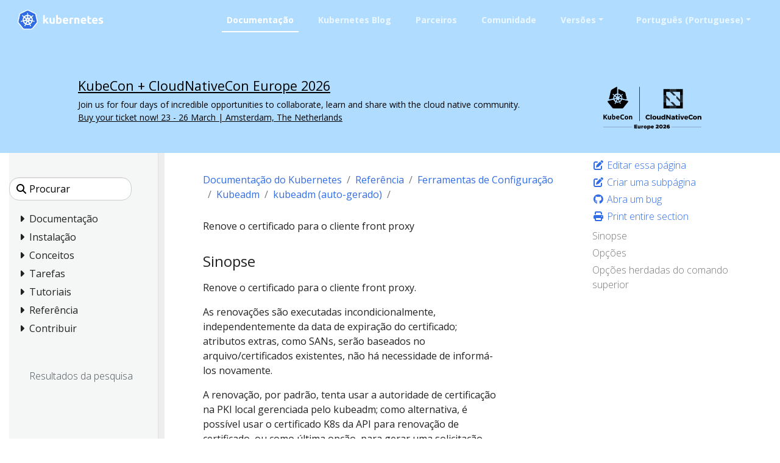

--- FILE ---
content_type: text/html; charset=UTF-8
request_url: https://kubernetes.io/pt-br/docs/reference/setup-tools/kubeadm/generated/kubeadm_certs_renew_front-proxy-client/
body_size: 46284
content:
<!doctype html><html lang=pt-br class=no-js dir=ltr><head><meta charset=utf-8><meta name=viewport content="width=device-width,initial-scale=1,shrink-to-fit=no"><meta name=generator content="Hugo 0.133.0"><meta name=robots content="index, follow"><link rel="shortcut icon" type=image/png href=/images/kubernetes.png><link rel=icon type=image/png sizes=64x64 href=/icons/favicon-64.png><link rel=icon type=image/png sizes=32x32 href=/icons/favicon-32.png><link rel=icon type=image/png sizes=16x16 href=/icons/favicon-16.png><link rel=apple-touch-icon-256x256 href=/icons/apple-touch-icon-256x256.png><link rel=apple-touch-icon-196x196 href=/icons/apple-touch-icon-196x196.png><link rel=apple-touch-icon-192x192 href=/icons/apple-touch-icon-192x192.png><link rel=apple-touch-icon-180x180 href=/icons/apple-touch-icon-180x180.png><link rel=apple-touch-icon-167x167 href=/icons/apple-touch-icon-167x167.png><link rel=apple-touch-icon-160x160 href=/icons/apple-touch-icon-160x160.png><link rel=apple-touch-icon-152x152 href=/icons/apple-touch-icon-152x152.png><link rel=apple-touch-icon-120x120 href=/icons/apple-touch-icon-120x120.png><link rel=apple-touch-icon-76x76 href=/icons/apple-touch-icon-76x76.png><link rel=icon type=image/png href=/icons/icon-128x128.png sizes=128x128><meta name=theme-color content="#326de6"><title>Kubernetes</title>
<meta name=description content="Renove o certificado para o cliente front proxy
Sinopse Renove o certificado para o cliente front proxy.
As renovações são executadas incondicionalmente, independentemente da data de expiração do certificado; atributos extras, como SANs, serão baseados no arquivo/certificados existentes, não há necessidade de informá-los novamente.
A renovação, por padrão, tenta usar a autoridade de certificação na PKI local gerenciada pelo kubeadm; como alternativa, é possível usar o certificado K8s da API para renovação de certificado, ou como última opção, para gerar uma solicitação CSR."><meta property="og:url" content="https://kubernetes.io/pt-br/docs/reference/setup-tools/kubeadm/generated/kubeadm_certs_renew_front-proxy-client/"><meta property="og:site_name" content="Kubernetes"><meta property="og:title" content="Kubernetes"><meta property="og:description" content="Renove o certificado para o cliente front proxy
Sinopse Renove o certificado para o cliente front proxy.
As renovações são executadas incondicionalmente, independentemente da data de expiração do certificado; atributos extras, como SANs, serão baseados no arquivo/certificados existentes, não há necessidade de informá-los novamente.
A renovação, por padrão, tenta usar a autoridade de certificação na PKI local gerenciada pelo kubeadm; como alternativa, é possível usar o certificado K8s da API para renovação de certificado, ou como última opção, para gerar uma solicitação CSR."><meta property="og:locale" content="pt_br"><meta property="og:type" content="article"><meta property="article:section" content="docs"><meta property="article:modified_time" content="2022-09-03T10:44:59-03:00"><meta itemprop=name content="Kubernetes"><meta itemprop=description content="Renove o certificado para o cliente front proxy
Sinopse Renove o certificado para o cliente front proxy.
As renovações são executadas incondicionalmente, independentemente da data de expiração do certificado; atributos extras, como SANs, serão baseados no arquivo/certificados existentes, não há necessidade de informá-los novamente.
A renovação, por padrão, tenta usar a autoridade de certificação na PKI local gerenciada pelo kubeadm; como alternativa, é possível usar o certificado K8s da API para renovação de certificado, ou como última opção, para gerar uma solicitação CSR."><meta itemprop=dateModified content="2022-09-03T10:44:59-03:00"><meta itemprop=wordCount content="196"><meta name=twitter:card content="summary"><meta name=twitter:title content="Kubernetes"><meta name=twitter:description content="Renove o certificado para o cliente front proxy
Sinopse Renove o certificado para o cliente front proxy.
As renovações são executadas incondicionalmente, independentemente da data de expiração do certificado; atributos extras, como SANs, serão baseados no arquivo/certificados existentes, não há necessidade de informá-los novamente.
A renovação, por padrão, tenta usar a autoridade de certificação na PKI local gerenciada pelo kubeadm; como alternativa, é possível usar o certificado K8s da API para renovação de certificado, ou como última opção, para gerar uma solicitação CSR."><link rel=preload href=/scss/main.min.cbf463a6e1e4d1b3130d3bb451e72a9ac71cc35b971ce77c007bde77cfbb0bdc.css as=style><link href=/scss/main.min.cbf463a6e1e4d1b3130d3bb451e72a9ac71cc35b971ce77c007bde77cfbb0bdc.css rel=stylesheet integrity><script src=https://code.jquery.com/jquery-3.6.0.min.js integrity=sha384-vtXRMe3mGCbOeY7l30aIg8H9p3GdeSe4IFlP6G8JMa7o7lXvnz3GFKzPxzJdPfGK crossorigin=anonymous></script><meta property="og:image" content="/images/kubernetes-open-graph.png"><link rel=manifest href=/manifest.webmanifest><script type=application/ld+json>{"@context":"https://schema.org","@type":"Organization","url":"https://kubernetes.io","logo":"https://kubernetes.io/images/favicon.png","potentialAction":{"@type":"SearchAction","target":"https://kubernetes.io/search/?q={search_term_string}","query-input":"required name=search_term_string"}}</script><meta name=theme-color content="#326ce5"><link rel=manifest href=/manifest.webmanifest><script defer src=/js/banner-dismiss.min.e086e14c068d5d42dee8ba765b034206dd1f3e6c2bd187ed3b94df4341a0ac50.js integrity="sha256-4IbhTAaNXULe6Lp2WwNCBt0fPmwr0YftO5TfQ0GgrFA=" crossorigin=anonymous></script><script src=/js/legacy-script.js></script><script async src="https://www.googletagmanager.com/gtag/js?id=G-JPP6RFM2BP"></script><script>var dnt,doNotTrack=!1;if(!1&&(dnt=navigator.doNotTrack||window.doNotTrack||navigator.msDoNotTrack,doNotTrack=dnt=="1"||dnt=="yes"),!doNotTrack){window.dataLayer=window.dataLayer||[];function gtag(){dataLayer.push(arguments)}gtag("js",new Date),gtag("config","G-JPP6RFM2BP")}</script></head><body class=td-page><header><nav class="js-navbar-scroll navbar navbar-expand navbar-dark flex-md-column flex-xl-row td-navbar" data-auto-burger=primary><a class=navbar-brand href=/pt-br/><span class="navbar-brand__logo navbar-logo"><svg role="img" viewBox="-6.09 -6.09 446.94 115.94"><defs><style>.cls-1{fill:#fff}.cls-2{fill:#326ce5}</style></defs><g id="its-pronounced"><g id="kyoob-cuttle"><path id="kkkkkkk" d="M139.583 53.815c.823-.926 1.646-1.852 2.572-2.778q1.29-1.436 2.572-2.88c.823-1.03 1.646-1.956 2.367-2.78s1.44-1.645 1.954-2.262h9.98c-1.955 2.263-3.91 4.527-5.864 6.584q-2.778 3.087-6.173 6.482a41.554 41.554.0 013.498 3.704c1.234 1.44 2.366 2.88 3.498 4.32a43.93 43.93.0 013.086 4.528c.926 1.543 1.75 2.88 2.367 4.115h-9.67c-.619-1.03-1.339-2.058-2.059-3.19a37.46 37.46.0 00-2.47-3.6 29.584 29.584.0 00-2.777-3.498 17.678 17.678.0 00-2.778-2.778v12.963h-8.436v-42.49l8.436-1.338v24.898" class="cls-1"/><path id="uuuuuuu" d="M188.761 71.819a40.037 40.037.0 01-5.555 1.132 39.77 39.77.0 01-7.1.514 16.577 16.577.0 01-6.378-1.028 9.45 9.45.0 01-5.967-7.202 24.194 24.194.0 01-.618-5.556V43.115h8.437V58.65c0 2.675.31 4.63 1.03 5.865s2.056 1.852 4.011 1.852a13.117 13.117.0 001.955-.103c.72-.103 1.235-.103 1.852-.206V43.115h8.436l-.103 28.704" class="cls-1"/><path id="bbbbbbb" d="M215.82 57.724c0-5.452-1.955-8.127-5.968-8.127a10.99 10.99.0 00-2.572.308 7.775 7.775.0 00-2.057.823v15.33c.411.103.926.103 1.543.206.617.0 1.337.103 2.058.103A6.37 6.37.0 00214.071 64a10.55 10.55.0 001.75-6.276m8.538.206a18.63 18.63.0 01-1.029 6.482 13.242 13.242.0 01-2.983 4.938 15.823 15.823.0 01-4.836 3.19 18.829 18.829.0 01-6.585 1.028c-1.028.0-2.057-.103-3.189-.205s-2.16-.206-3.292-.31c-1.029-.102-2.058-.308-3.087-.514a13.002 13.002.0 01-2.572-.72V30.254l8.437-1.337v14.815a14.37 14.37.0 012.983-.926 17.028 17.028.0 013.293-.308 13.036 13.036.0 015.555 1.13 11.142 11.142.0 014.116 3.088 12.408 12.408.0 012.47 4.938 29.216 29.216.0 01.72 6.276" class="cls-1"/><path id="eeeeeee0" d="M229.401 58.239a17.557 17.557.0 011.234-6.893 15.744 15.744.0 013.19-4.94 11.991 11.991.0 014.526-2.982 13.75 13.75.0 015.35-1.03 13.168 13.168.0 019.98 3.91c2.47 2.572 3.703 6.38 3.703 11.317a9.413 9.413.0 01-.102 1.647c0 .514-.103 1.028-.103 1.543h-19.138a5.64 5.64.0 002.47 4.115 9.79 9.79.0 005.761 1.543 21.806 21.806.0 004.527-.411 18.455 18.455.0 003.704-1.03l1.131 6.894c-.41.206-1.028.412-1.85.72a10.37 10.37.0 01-2.574.515 23.221 23.221.0 01-2.983.41c-1.029.104-2.16.207-3.19.207a18.09 18.09.0 01-6.996-1.234 15.148 15.148.0 01-4.938-3.19 14.85 14.85.0 01-2.88-4.938 24.165 24.165.0 01-.824-6.173m19.857-3.292a6.652 6.652.0 00-.412-2.058 6.254 6.254.0 00-.926-1.852 4.915 4.915.0 00-4.115-1.852 6.216 6.216.0 00-2.47.514 4.092 4.092.0 00-1.645 1.235 5.395 5.395.0 00-1.03 1.852 15.044 15.044.0 00-.514 2.058h11.112" class="cls-1"/><path id="rrrrrrr" d="M281.768 50.523a15.46 15.46.0 00-2.675-.515 17.027 17.027.0 00-3.292-.31 18.138 18.138.0 00-1.955.207 16.165 16.165.0 00-1.646.309V72.95h-8.437V44.658a43.765 43.765.0 015.35-1.44 28.942 28.942.0 016.893-.72 10.015 10.015.0 011.646.102 14.058 14.058.0 011.955.206c.618.103 1.235.206 1.955.309.617.103 1.235.309 1.646.41l-1.44 6.998" class="cls-1"/><path id="nnnnnnn" d="M287.735 44.144a49.746 49.746.0 0112.655-1.646 15.693 15.693.0 016.276 1.028 8.813 8.813.0 014.012 2.778 12.018 12.018.0 012.058 4.32 22.95 22.95.0 01.617 5.557v16.77h-8.437V57.21c0-2.675-.308-4.63-1.028-5.762s-2.058-1.646-4.013-1.646a13.116 13.116.0 00-1.955.103 10.193 10.193.0 00-1.85.206v22.943h-8.335v-28.91" class="cls-1"/><path id="eeeeeee1" d="M319.63 58.239a17.556 17.556.0 011.233-6.893 15.745 15.745.0 013.19-4.94 11.99 11.99.0 014.527-2.982 13.75 13.75.0 015.35-1.03 13.168 13.168.0 019.98 3.91c2.468 2.572 3.703 6.38 3.703 11.317a9.412 9.412.0 01-.103 1.647c0 .514-.103 1.028-.103 1.543h-19.136a5.64 5.64.0 002.47 4.115 9.789 9.789.0 005.76 1.543 21.805 21.805.0 004.528-.411 18.455 18.455.0 003.703-1.03l1.132 6.894c-.41.206-1.029.412-1.852.72a10.37 10.37.0 01-2.572.515 23.226 23.226.0 01-2.984.41c-1.028.104-2.16.207-3.189.207a18.09 18.09.0 01-6.996-1.234 15.148 15.148.0 01-4.938-3.19 14.85 14.85.0 01-2.88-4.938 24.16 24.16.0 01-.824-6.173m19.856-3.292a6.653 6.653.0 00-.41-2.058 6.255 6.255.0 00-.927-1.852 4.915 4.915.0 00-4.116-1.852 6.216 6.216.0 00-2.469.514 4.092 4.092.0 00-1.646 1.235 5.396 5.396.0 00-1.029 1.852 15.037 15.037.0 00-.514 2.058h11.111" class="cls-1"/><path id="ttttttt" d="M353.89 35.707l8.435-1.337v8.745h10.083v6.995h-10.083v10.494a8.273 8.273.0 00.926 4.218c.618 1.03 1.955 1.544 3.807 1.544a25.227 25.227.0 002.778-.206 16.728 16.728.0 002.675-.72l1.234 6.584a16.386 16.386.0 01-3.395 1.029 19.779 19.779.0 01-4.63.41 15.723 15.723.0 01-5.76-.924 9.522 9.522.0 01-3.602-2.573 10.208 10.208.0 01-1.955-4.115 26.665 26.665.0 01-.514-5.247V35.707" class="cls-1"/><path id="eeeeeee2" d="M376.73 58.239a17.556 17.556.0 011.234-6.893 15.744 15.744.0 013.19-4.94 11.99 11.99.0 014.526-2.982 13.75 13.75.0 015.35-1.03 13.168 13.168.0 019.98 3.91c2.47 2.572 3.703 6.38 3.703 11.317a9.413 9.413.0 01-.103 1.647c0 .514-.103 1.028-.103 1.543h-19.136a5.64 5.64.0 002.47 4.115 9.789 9.789.0 005.76 1.543 21.805 21.805.0 004.528-.411 18.455 18.455.0 003.703-1.03l1.132 6.894c-.41.206-1.029.412-1.852.72a10.371 10.371.0 01-2.572.515 23.226 23.226.0 01-2.983.41c-1.03.104-2.16.207-3.19.207a18.09 18.09.0 01-6.996-1.234 15.147 15.147.0 01-4.938-3.19 14.85 14.85.0 01-2.88-4.938 20.343 20.343.0 01-.824-6.173m19.754-3.292a6.652 6.652.0 00-.412-2.058 6.254 6.254.0 00-.926-1.852 4.915 4.915.0 00-4.115-1.852 6.216 6.216.0 00-2.47.514 4.092 4.092.0 00-1.646 1.235 5.395 5.395.0 00-1.028 1.852 15.037 15.037.0 00-.515 2.058h11.112" class="cls-1"/><path id="sssssss" d="M419.631 66.778a8.454 8.454.0 003.293-.411 1.802 1.802.0 00.925-1.75c0-.72-.41-1.234-1.234-1.748a19.516 19.516.0 00-3.807-1.75c-1.337-.514-2.572-1.028-3.6-1.543a10.286 10.286.0 01-2.676-1.852 8.046 8.046.0 01-1.749-2.675 9.968 9.968.0 01-.617-3.703 7.828 7.828.0 013.086-6.585c2.058-1.646 4.94-2.47 8.54-2.47a29.267 29.267.0 015.247.515 19.02 19.02.0 013.91 1.03l-1.44 6.584a122.23 122.23.0 00-3.19-.926 14.394 14.394.0 00-3.807-.412c-2.675.0-3.91.72-3.91 2.16a3.004 3.004.0 00.206.927 1.728 1.728.0 00.72.823c.31.206.823.514 1.338.823.617.308 1.337.514 2.263.926a33.94 33.94.0 014.63 2.057 7.682 7.682.0 012.778 2.16 5.374 5.374.0 011.44 2.573 10.677 10.677.0 01.412 3.292 7.669 7.669.0 01-3.293 6.688c-2.16 1.543-5.247 2.263-9.362 2.263a23.783 23.783.0 01-6.584-.72 18.78 18.78.0 01-3.6-1.132l1.44-6.893a31.442 31.442.0 004.423 1.337 18.932 18.932.0 004.218.412" class="cls-1"/></g></g><path d="M4.233 60.98h4.881v3.877h-4.88z" class="cls-1"/><path d="M62.304 58.789a1.65 1.65.0 00-.393-.03 1.694 1.694.0 00-.655.17 1.712 1.712.0 00-.829 2.218l-.012.017 3.92 9.47a20.008 20.008.0 008.087-10.16l-10.1-1.705zm-15.717 1.34a1.71 1.71.0 00-1.64-1.33 1.68 1.68.0 00-.337.03l-.017-.02-10.013 1.7a20.084 20.084.0 008.062 10.087l3.88-9.376-.03-.037a1.693 1.693.0 00.095-1.053zm8.386 3.678a1.709 1.709.0 00-3.014.004h-.008l-4.924 8.904a20.057 20.057.0 0010.946.563q1.01-.23 1.973-.551l-4.936-8.92zm15.588-20.682-7.576 6.78.004.022a1.712 1.712.0 00.671 2.939l.01.04 9.813 2.828a20.352 20.352.0 00-2.922-12.61zm-14.075.759a1.712 1.712.0 002.718 1.305l.03.013 8.29-5.878A20.155 20.155.0 0055.901 33.72l.576 10.16zm-8.779 1.343a1.71 1.71.0 002.714-1.31l.042-.02.576-10.176a20.533 20.533.0 00-2.069.356 19.979 19.979.0 00-9.623 5.244l8.344 5.915zm-4.448 7.689a1.71 1.71.0 00.672-2.94l.008-.04-7.618-6.814a19.973 19.973.0 00-2.835 12.645l9.765-2.818zm7.4 2.993 2.81 1.35 2.801-1.347.696-3.025-1.939-2.425h-3.12l-1.946 2.42z" class="cls-2"/><path d="M99.925 61.869l-8.008-34.783a6.252 6.252.0 00-3.352-4.17L56.151 7.44a6.246 6.246.0 00-5.38.0L18.364 22.924a6.25 6.25.0 00-3.353 4.17L7.016 61.876a6.12 6.12.0 00-.002 2.67 6.206 6.206.0 00.226.79 6.022 6.022.0 00.617 1.253c.11.168.226.33.352.489l22.432 27.89c.098.12.206.232.313.345a6.17 6.17.0 001.183.98 6.4 6.4.0 001.773.77 6.112 6.112.0 001.576.218h.35l35.623-.008a5.976 5.976.0 00.648-.038 6.19 6.19.0 00.914-.174 6.372 6.372.0 00.635-.203q.244-.09.48-.2a6.407 6.407.0 00.68-.377 6.115 6.115.0 001.488-1.317l.684-.85 21.74-27.045a6.06 6.06.0 00.97-1.74 6.283 6.283.0 00.23-.792 6.105 6.105.0 00-.003-2.67zm-33.62 13.528a6.67 6.67.0 00.322.783 1.523 1.523.0 00-.15 1.144 18.097 18.097.0 001.72 3.08 16.123 16.123.0 011.04 1.546c.078.145.18.369.254.522a1.949 1.949.0 11-3.507 1.658c-.074-.152-.177-.354-.24-.497a16.21 16.21.0 01-.563-1.778 18.067 18.067.0 00-1.33-3.262 1.533 1.533.0 00-.99-.601c-.063-.107-.293-.528-.416-.746A25.104 25.104.0 0144.543 77.2l-.439.796a1.576 1.576.0 00-.836.407 13.567 13.567.0 00-1.502 3.485 16.04 16.04.0 01-.56 1.778c-.062.142-.166.342-.24.493v.004l-.003.004a1.948 1.948.0 11-3.502-1.662c.073-.154.171-.377.248-.522a16.168 16.168.0 011.04-1.55 18.95 18.95.0 001.756-3.156 1.925 1.925.0 00-.173-1.097l.353-.846A25.244 25.244.0 0129.498 61.367l-.845.144a2.151 2.151.0 00-1.116-.393 18.167 18.167.0 00-3.38.995 16.355 16.355.0 01-1.742.667c-.14.038-.342.077-.502.112-.013.004-.024.01-.037.013l-.03.003a1.947 1.947.0 11-.86-3.78l.027-.007.017-.005c.162-.038.37-.092.518-.12a16.212 16.212.0 011.861-.15 18.105 18.105.0 003.477-.571 2.682 2.682.0 00.834-.841l.812-.237a25.102 25.102.0 013.96-17.5l-.623-.554a2.155 2.155.0 00-.39-1.12 18.094 18.094.0 00-2.885-2.027 16.202 16.202.0 01-1.608-.94c-.118-.088-.274-.22-.402-.324l-.029-.02a2.056 2.056.0 01-.477-2.86 1.869 1.869.0 011.546-.684 2.312 2.312.0 011.352.51c.132.104.313.242.43.343a16.205 16.205.0 011.278 1.356A18.103 18.103.0 0033.3 35.74a1.532 1.532.0 001.152.112c.111.082.486.35.7.497a24.953 24.953.0 0112.675-7.241 25.302 25.302.0 013.507-.54l.046-.82a2.115 2.115.0 00.63-1.003 18.142 18.142.0 00-.216-3.518 16.306 16.306.0 01-.265-1.845c-.005-.141.003-.336.005-.497.0-.018-.005-.036-.005-.054a1.95 1.95.0 113.88-.002c0 .17.01.396.004.552a16.14 16.14.0 01-.266 1.844 18.169 18.169.0 00-.22 3.519 1.537 1.537.0 00.634.97c.007.14.03.608.047.866a25.422 25.422.0 0116.102 7.78l.738-.527a2.156 2.156.0 001.177-.128 18.17 18.17.0 002.615-2.366 16.095 16.095.0 011.281-1.356c.12-.102.3-.24.43-.343a1.95 1.95.0 112.417 3.033c-.13.105-.302.252-.427.345a16.133 16.133.0 01-1.612.94 18.153 18.153.0 00-2.885 2.027 1.534 1.534.0 00-.364 1.099c-.108.099-.487.435-.688.617a25.205 25.205.0 014.041 17.458l.783.228a2.181 2.181.0 00.837.842 18.14 18.14.0 003.478.572 16.384 16.384.0 011.86.149c.163.03.4.095.565.133a1.947 1.947.0 11-.863 3.78l-.028-.004c-.013-.003-.025-.01-.038-.013-.16-.035-.36-.07-.5-.107a16.154 16.154.0 01-1.74-.672 18.146 18.146.0 00-3.385-.995 1.534 1.534.0 00-1.086.403q-.413-.08-.829-.145A25.243 25.243.0 0166.305 75.397z" class="cls-2"/><path d="M104.153 62.76l-8.736-37.947a6.82 6.82.0 00-3.658-4.55L56.397 3.38a6.814 6.814.0 00-5.87.0L15.168 20.273a6.82 6.82.0 00-3.659 4.548L2.79 62.77a6.742 6.742.0 00.916 5.14 6.526 6.526.0 00.385.535l24.474 30.43a6.885 6.885.0 005.285 2.522l39.247-.01a6.888 6.888.0 005.286-2.518l24.465-30.433a6.766 6.766.0 001.306-5.675zm-4.227 1.778a6.285 6.285.0 01-.229.792 6.06 6.06.0 01-.97 1.74l-21.74 27.044-.683.85a6.115 6.115.0 01-1.489 1.318 6.41 6.41.0 01-.678.378q-.236.109-.48.198a6.373 6.373.0 01-.636.204 6.191 6.191.0 01-.914.174 5.973 5.973.0 01-.648.038l-35.624.008h-.349a6.113 6.113.0 01-1.576-.217 6.4 6.4.0 01-1.772-.771 6.17 6.17.0 01-1.184-.98c-.107-.113-.215-.224-.313-.345L8.21 67.079q-.188-.236-.352-.49a6.022 6.022.0 01-.617-1.253 6.207 6.207.0 01-.226-.79 6.12 6.12.0 01.002-2.67l7.995-34.783a6.25 6.25.0 013.353-4.17L50.772 7.442a6.246 6.246.0 015.38.0l32.413 15.476a6.252 6.252.0 013.352 4.17l8.008 34.783a6.105 6.105.0 01.001 2.669z" class="cls-1"/><path d="M85.955 59.083c-.166-.038-.402-.103-.564-.133a16.382 16.382.0 00-1.86-.15 18.14 18.14.0 01-3.479-.571 2.18 2.18.0 01-.837-.842l-.783-.228a25.205 25.205.0 00-4.04-17.458c.2-.182.58-.518.687-.617a1.534 1.534.0 01.364-1.1 18.154 18.154.0 012.885-2.026 16.127 16.127.0 001.612-.94c.125-.093.296-.24.427-.345a1.95 1.95.0 10-2.416-3.033c-.132.104-.312.24-.43.343a16.09 16.09.0 00-1.282 1.356 18.17 18.17.0 01-2.615 2.366 2.156 2.156.0 01-1.177.128l-.738.527a25.422 25.422.0 00-16.102-7.78c-.018-.258-.04-.725-.047-.866a1.537 1.537.0 01-.633-.97 18.172 18.172.0 01.22-3.52 16.137 16.137.0 00.264-1.843c.006-.156-.003-.383-.003-.552a1.95 1.95.0 10-3.88.002c0 .018.004.036.005.054-.002.16-.01.356-.005.497a16.308 16.308.0 00.265 1.845 18.143 18.143.0 01.216 3.518 2.115 2.115.0 01-.63 1.003l-.046.82a25.302 25.302.0 00-3.507.54 24.953 24.953.0 00-12.674 7.24q-.354-.243-.7-.496a1.532 1.532.0 01-1.153-.112 18.1 18.1.0 01-2.615-2.363 16.206 16.206.0 00-1.277-1.356c-.118-.101-.299-.24-.43-.344a2.312 2.312.0 00-1.353-.51 1.869 1.869.0 00-1.546.684 2.056 2.056.0 00.477 2.86l.03.02c.127.105.283.238.401.324a16.202 16.202.0 001.608.94 18.094 18.094.0 012.885 2.029 2.155 2.155.0 01.39 1.119l.621.555a25.102 25.102.0 00-3.958 17.5l-.812.236a2.682 2.682.0 01-.834.84 18.106 18.106.0 01-3.477.573 16.212 16.212.0 00-1.86.15c-.15.027-.357.08-.519.12l-.017.004-.028.008a1.947 1.947.0 10.862 3.78l.03-.004c.012-.003.023-.01.036-.012.16-.036.361-.075.502-.113a16.358 16.358.0 001.74-.667 18.167 18.167.0 013.382-.995 2.151 2.151.0 011.115.394l.846-.145a25.244 25.244.0 0011.187 13.967l-.353.846a1.925 1.925.0 01.173 1.097 18.949 18.949.0 01-1.756 3.155 16.173 16.173.0 00-1.04 1.55c-.077.146-.175.37-.249.523a1.948 1.948.0 103.503 1.662l.003-.004v-.004c.074-.152.178-.351.24-.493a16.04 16.04.0 00.56-1.778 13.567 13.567.0 011.502-3.485 1.576 1.576.0 01.836-.408l.44-.795a25.104 25.104.0 0017.901.045c.123.22.353.64.414.746a1.533 1.533.0 01.99.602 18.067 18.067.0 011.332 3.262 16.219 16.219.0 00.563 1.778c.063.143.166.345.24.497a1.949 1.949.0 103.507-1.658c-.074-.153-.176-.377-.253-.522a16.121 16.121.0 00-1.04-1.546 18.095 18.095.0 01-1.72-3.08 1.523 1.523.0 01.15-1.144 6.671 6.671.0 01-.324-.783A25.243 25.243.0 0077.486 61.33c.251.04.688.116.83.145a1.534 1.534.0 011.085-.403 18.144 18.144.0 013.383.995 16.149 16.149.0 001.741.672c.14.037.34.072.501.107.013.004.025.01.038.013l.028.004a1.947 1.947.0 10.863-3.78zM67.523 39.325l-8.29 5.877-.029-.013a1.711 1.711.0 01-2.718-1.305l-.009-.004-.576-10.16a20.155 20.155.0 0111.622 5.605zM51.906 50.46h3.12l1.94 2.425-.696 3.025-2.802 1.348-2.81-1.351-.697-3.026zM48.97 34.075a20.535 20.535.0 012.07-.356l-.577 10.175-.042.02a1.71 1.71.0 01-2.714 1.31l-.016.01-8.344-5.916a19.98 19.98.0 019.623-5.243zm-12.649 9.047 7.618 6.813-.008.042a1.71 1.71.0 01-.672 2.939l-.008.033-9.765 2.818a19.973 19.973.0 012.835-12.645zm10.2 18.1-3.88 9.375a20.084 20.084.0 01-8.06-10.088l10.012-1.7.017.022a1.68 1.68.0 01.336-.03 1.71 1.71.0 011.546 2.383zm11.452 12.057a20.057 20.057.0 01-10.946-.563l4.924-8.904h.008a1.712 1.712.0 013.014-.003h.037l4.936 8.919q-.96.32-1.973.55zm6.362-2.644-3.92-9.471.012-.017a1.712 1.712.0 01.83-2.217 1.694 1.694.0 01.654-.17 1.65 1.65.0 01.393.029l.017-.021 10.101 1.707a20.008 20.008.0 01-8.087 10.16zm9.148-14.901-9.814-2.827-.009-.041a1.712 1.712.0 01-.67-2.94l-.005-.02 7.576-6.78a20.352 20.352.0 012.922 12.608z" class="cls-1"/></svg></span><span class=navbar-brand__name>Kubernetes</span></a><div class="td-navbar-nav-scroll d-none d-md-block ml-xl-auto" id=main_navbar><ul class="navbar-nav mt-lg-0"><li class="nav-item mr-4 mb-2 mb-lg-0"><a class="nav-link active" href=/pt-br/docs/>Documentação</a></li><li class="nav-item mr-4 mb-2 mb-lg-0"><a class=nav-link href=/pt-br/blog/>Kubernetes Blog</a></li><li class="nav-item mr-4 mb-2 mb-lg-0"><a class=nav-link href=/pt-br/partners/>Parceiros</a></li><li class="nav-item mr-4 mb-2 mb-lg-0"><a class=nav-link href=/pt-br/community/>Comunidade</a></li><li class="nav-item dropdown mr-4 d-none d-lg-block"><a class="nav-link dropdown-toggle" href=# id=navbarDropdown role=button data-toggle=dropdown aria-haspopup=true aria-expanded=false>Versões</a><div class="dropdown-menu dropdown-menu-right" aria-labelledby=navbarDropdownMenuLink><a class=dropdown-item href=/pt-br/releases>Informações de Versões</a>
<a class=dropdown-item href=https://kubernetes.io/pt-br/docs/reference/setup-tools/kubeadm/generated/kubeadm_certs_renew_front-proxy-client/>v1.35</a>
<a class=dropdown-item href=https://v1-34.docs.kubernetes.io/pt-br/docs/reference/setup-tools/kubeadm/generated/kubeadm_certs_renew_front-proxy-client/>v1.34</a>
<a class=dropdown-item href=https://v1-33.docs.kubernetes.io/pt-br/docs/reference/setup-tools/kubeadm/generated/kubeadm_certs_renew_front-proxy-client/>v1.33</a>
<a class=dropdown-item href=https://v1-32.docs.kubernetes.io/pt-br/docs/reference/setup-tools/kubeadm/generated/kubeadm_certs_renew_front-proxy-client/>v1.32</a>
<a class=dropdown-item href=https://v1-31.docs.kubernetes.io/pt-br/docs/reference/setup-tools/kubeadm/generated/kubeadm_certs_renew_front-proxy-client/>v1.31</a></div></li><li class="nav-item dropdown mr-xl-4 d-none d-lg-block"><a class="nav-link dropdown-toggle" href=# id=navbarDropdownMenuLink role=button data-toggle=dropdown aria-haspopup=true aria-expanded=false>Português (Portuguese)</a><div class="dropdown-menu dropdown-menu-right" aria-labelledby=navbarDropdownMenuLink><a class=dropdown-item href=/>English</a>
<a class=dropdown-item href=/bn/>বাংলা (Bengali)</a>
<a class=dropdown-item href=/zh-cn/>中文 (Chinese)</a>
<a class=dropdown-item href=/fr/>Français (French)</a>
<a class=dropdown-item href=/de/>Deutsch (German)</a>
<a class=dropdown-item href=/hi/>हिन्दी (Hindi)</a>
<a class=dropdown-item href=/id/>Bahasa Indonesia (Indonesian)</a>
<a class=dropdown-item href=/it/>Italiano (Italian)</a>
<a class=dropdown-item href=/ja/>日本語 (Japanese)</a>
<a class=dropdown-item href=/ko/>한국어 (Korean)</a>
<a class=dropdown-item href=/pl/>Polski (Polish)</a>
<a class=dropdown-item href=/ru/>Русский (Russian)</a>
<a class=dropdown-item href=/es/>Español (Spanish)</a>
<a class=dropdown-item href=/uk/>Українська (Ukrainian)</a>
<a class=dropdown-item href=/vi/>Tiếng Việt (Vietnamese)</a></div></li></ul></div><div class="navbar-nav d-none k8s-1500-block"><div class=td-search><div class=td-search__icon></div><input type=search data-search-page=/search/ class="td-search__input form-control dark-theme-focus td-search-input" placeholder=Procurar aria-label=Procurar autocomplete=off></div></div><button id=hamburger class="btn fas fa-bars" onclick=kub.toggleMenu() data-auto-burger-exclude></button></nav><div lang=en id=announcement data-announcement-name="KubeCon 2026 EU" style=background-color:#3371e3;color:#fff;background:#b0ddff;color:#000><aside><div class=announcement-main data-nosnippet><h4><img src=/images/announcements/kccnc-eu-2026-black.svg style=float:right;height:100px>
<a href="https://events.linuxfoundation.org/kubecon-cloudnativecon-europe/?utm_source=kubernetes&utm_medium=homepage&utm_campaign=18269725-KubeCon-EU-2026&utm_content=slim-banner">KubeCon + CloudNativeCon Europe 2026</a></h4><p>Join us for four days of incredible opportunities to collaborate, learn and share with the cloud native community.<br><a href="https://events.linuxfoundation.org/kubecon-cloudnativecon-europe/register/?utm_source=kubernetes&utm_medium=homepage&utm_campaign=18269725-KubeCon-EU-2026&utm_content=slim-banner">Buy your ticket now! 23 - 26 March | Amsterdam, The Netherlands</a></p></div></aside></div><section class="header-hero filler"></section></header><div class="container-fluid td-outer"><div class=td-main><div class="row flex-column flex-md-row"><div id=sidebarnav class="split td-sidebar d-print-none"><script>$(function(){$("#td-section-nav a").removeClass("active"),$("#td-section-nav #m-pt-br-docs-reference-setup-tools-kubeadm-generated-kubeadm-certs-renew-front-proxy-client").addClass("active"),$("#td-section-nav #m-pt-br-docs-reference-setup-tools-kubeadm-generated-kubeadm-certs-renew-front-proxy-client-li span").addClass("td-sidebar-nav-active-item"),$("#td-section-nav #m-pt-br-docs-reference-setup-tools-kubeadm-generated-kubeadm-certs-renew-front-proxy-client").parents("li").addClass("active-path"),$("#td-section-nav li.active-path").addClass("show"),$("#td-section-nav li.active-path").children("input").prop("checked",!0),$("#td-section-nav #m-pt-br-docs-reference-setup-tools-kubeadm-generated-kubeadm-certs-renew-front-proxy-client-li").siblings("li").addClass("show"),$("#td-section-nav #m-pt-br-docs-reference-setup-tools-kubeadm-generated-kubeadm-certs-renew-front-proxy-client-li").children("ul").children("li").addClass("show"),$("#td-sidebar-menu").toggleClass("d-none")})</script><div id=td-sidebar-menu class="td-sidebar__inner d-none"><form class="td-sidebar__search d-flex align-items-center"><div class=td-search><div class=td-search__icon></div><input type=search data-search-page=/search/ class="td-search__input form-control dark-theme-focus td-search-input" placeholder=Procurar aria-label=Procurar autocomplete=off></div><button class="btn btn-link td-sidebar__toggle d-md-none p-0 ml-3 fas fa-bars" type=button data-toggle=collapse data-target=#td-section-nav aria-controls=td-section-nav aria-expanded=false aria-label="Habilitar navegação de seções"></button></form><nav class="collapse td-sidebar-nav foldable-nav" id=td-section-nav><div class="nav-item dropdown d-block d-lg-none"><a class="nav-link dropdown-toggle" href=# id=navbarDropdownMenuLink role=button data-toggle=dropdown aria-haspopup=true aria-expanded=false>Português (Portuguese)</a><div class="dropdown-menu dropdown-menu-right" aria-labelledby=navbarDropdownMenuLink><a class=dropdown-item href=/docs/concepts/cluster-administration/networking/>English</a>
<a class=dropdown-item href=/zh-cn/docs/concepts/cluster-administration/networking/>中文 (Chinese)</a>
<a class=dropdown-item href=/id/docs/concepts/cluster-administration/networking/>Bahasa Indonesia (Indonesian)</a>
<a class=dropdown-item href=/ja/docs/concepts/cluster-administration/networking/>日本語 (Japanese)</a>
<a class=dropdown-item href=/ko/docs/concepts/cluster-administration/networking/>한국어 (Korean)</a>
<a class=dropdown-item href=/ru/docs/concepts/cluster-administration/networking/>Русский (Russian)</a></div></div><ul class="td-sidebar-nav__section pr-md-3 ul-0"><li class="td-sidebar-nav__section-title td-sidebar-nav__section with-child" id=m-pt-br-docs-li><a href=/pt-br/docs/ title=Documentação class="align-left pl-0 td-sidebar-link td-sidebar-link__section tree-root" id=m-pt-br-docs><span>Documentação do Kubernetes</span></a><ul class=ul-1><li class="td-sidebar-nav__section-title td-sidebar-nav__section with-child" id=m-pt-br-docs-home-li><input type=checkbox id=m-pt-br-docs-home-check>
<label for=m-pt-br-docs-home-check><a href=/pt-br/docs/home/ title=Kubernetes class="align-left pl-0 td-sidebar-link td-sidebar-link__section" id=m-pt-br-docs-home><span>Documentação</span></a></label><ul class="ul-2 foldable"><li class="td-sidebar-nav__section-title td-sidebar-nav__section without-child" id=m-pt-br-docs-home-supported-doc-versions-li><input type=checkbox id=m-pt-br-docs-home-supported-doc-versions-check>
<label for=m-pt-br-docs-home-supported-doc-versions-check><a href=/pt-br/docs/home/supported-doc-versions/ class="align-left pl-0 td-sidebar-link td-sidebar-link__page" id=m-pt-br-docs-home-supported-doc-versions><span>Versões Suportadas da Documentação do Kubernetes</span></a></label></li></ul></li><li class="td-sidebar-nav__section-title td-sidebar-nav__section with-child" id=m-pt-br-docs-setup-li><input type=checkbox id=m-pt-br-docs-setup-check>
<label for=m-pt-br-docs-setup-check><a href=/pt-br/docs/setup/ class="align-left pl-0 td-sidebar-link td-sidebar-link__section" id=m-pt-br-docs-setup><span>Instalação</span></a></label><ul class="ul-2 foldable"><li class="td-sidebar-nav__section-title td-sidebar-nav__section without-child" id=m-pt-br-docs-setup-production-environment-tools-kubeadm-install-kubeadm-li><input type=checkbox id=m-pt-br-docs-setup-production-environment-tools-kubeadm-install-kubeadm-check>
<label for=m-pt-br-docs-setup-production-environment-tools-kubeadm-install-kubeadm-check><a href=/pt-br/docs/setup/production-environment/tools/kubeadm/install-kubeadm/ class="align-left pl-0 td-sidebar-link td-sidebar-link__page" id=m-pt-br-docs-setup-production-environment-tools-kubeadm-install-kubeadm><span>Instalando a ferramenta kubeadm</span></a></label></li><li class="td-sidebar-nav__section-title td-sidebar-nav__section without-child" id=m-pt-br-docs-setup-production-environment-tools-kops-li><input type=checkbox id=m-pt-br-docs-setup-production-environment-tools-kops-check>
<label for=m-pt-br-docs-setup-production-environment-tools-kops-check><a href=/pt-br/docs/setup/production-environment/tools/kops/ class="align-left pl-0 td-sidebar-link td-sidebar-link__page" id=m-pt-br-docs-setup-production-environment-tools-kops><span>Instalando Kubernetes com kOps</span></a></label></li><li class="td-sidebar-nav__section-title td-sidebar-nav__section without-child" id=m-docs-setup-learning-environment-li><input type=checkbox id=m-docs-setup-learning-environment-check>
<label for=m-docs-setup-learning-environment-check><a href=/docs/setup/learning-environment/ class="align-left pl-0 td-sidebar-link td-sidebar-link__section" id=m-docs-setup-learning-environment><span>Learning environment</span> <small title>(EN)</small></a></label></li><li class="td-sidebar-nav__section-title td-sidebar-nav__section with-child" id=m-docs-setup-production-environment-li><input type=checkbox id=m-docs-setup-production-environment-check>
<label for=m-docs-setup-production-environment-check><a href=/docs/setup/production-environment/ class="align-left pl-0 td-sidebar-link td-sidebar-link__section" id=m-docs-setup-production-environment><span>Production environment</span> <small title>(EN)</small></a></label><ul class="ul-3 foldable"><li class="td-sidebar-nav__section-title td-sidebar-nav__section without-child" id=m-docs-setup-production-environment-container-runtimes-li><input type=checkbox id=m-docs-setup-production-environment-container-runtimes-check>
<label for=m-docs-setup-production-environment-container-runtimes-check><a href=/docs/setup/production-environment/container-runtimes/ class="align-left pl-0 td-sidebar-link td-sidebar-link__page" id=m-docs-setup-production-environment-container-runtimes><span>Container Runtimes</span> <small title>(EN)</small></a></label></li><li class="td-sidebar-nav__section-title td-sidebar-nav__section with-child" id=m-docs-setup-production-environment-tools-li><input type=checkbox id=m-docs-setup-production-environment-tools-check>
<label for=m-docs-setup-production-environment-tools-check><a href=/docs/setup/production-environment/tools/ class="align-left pl-0 td-sidebar-link td-sidebar-link__section" id=m-docs-setup-production-environment-tools><span>Installing Kubernetes with deployment tools</span> <small title>(EN)</small></a></label><ul class="ul-4 foldable"><li class="td-sidebar-nav__section-title td-sidebar-nav__section with-child" id=m-docs-setup-production-environment-tools-kubeadm-li><input type=checkbox id=m-docs-setup-production-environment-tools-kubeadm-check>
<label for=m-docs-setup-production-environment-tools-kubeadm-check><a href=/docs/setup/production-environment/tools/kubeadm/ class="align-left pl-0 td-sidebar-link td-sidebar-link__section" id=m-docs-setup-production-environment-tools-kubeadm><span>Bootstrapping clusters with kubeadm</span> <small title>(EN)</small></a></label><ul class="ul-5 foldable"><li class="td-sidebar-nav__section-title td-sidebar-nav__section without-child" id=m-docs-setup-production-environment-tools-kubeadm-install-kubeadm-li><input type=checkbox id=m-docs-setup-production-environment-tools-kubeadm-install-kubeadm-check>
<label for=m-docs-setup-production-environment-tools-kubeadm-install-kubeadm-check><a href=/docs/setup/production-environment/tools/kubeadm/install-kubeadm/ class="align-left pl-0 td-sidebar-link td-sidebar-link__page" id=m-docs-setup-production-environment-tools-kubeadm-install-kubeadm><span>Installing kubeadm</span> <small title>(EN)</small></a></label></li><li class="td-sidebar-nav__section-title td-sidebar-nav__section without-child" id=m-docs-setup-production-environment-tools-kubeadm-troubleshooting-kubeadm-li><input type=checkbox id=m-docs-setup-production-environment-tools-kubeadm-troubleshooting-kubeadm-check>
<label for=m-docs-setup-production-environment-tools-kubeadm-troubleshooting-kubeadm-check><a href=/docs/setup/production-environment/tools/kubeadm/troubleshooting-kubeadm/ class="align-left pl-0 td-sidebar-link td-sidebar-link__page" id=m-docs-setup-production-environment-tools-kubeadm-troubleshooting-kubeadm><span>Troubleshooting kubeadm</span> <small title>(EN)</small></a></label></li><li class="td-sidebar-nav__section-title td-sidebar-nav__section without-child" id=m-docs-setup-production-environment-tools-kubeadm-create-cluster-kubeadm-li><input type=checkbox id=m-docs-setup-production-environment-tools-kubeadm-create-cluster-kubeadm-check>
<label for=m-docs-setup-production-environment-tools-kubeadm-create-cluster-kubeadm-check><a href=/docs/setup/production-environment/tools/kubeadm/create-cluster-kubeadm/ class="align-left pl-0 td-sidebar-link td-sidebar-link__page" id=m-docs-setup-production-environment-tools-kubeadm-create-cluster-kubeadm><span>Creating a cluster with kubeadm</span> <small title>(EN)</small></a></label></li><li class="td-sidebar-nav__section-title td-sidebar-nav__section without-child" id=m-docs-setup-production-environment-tools-kubeadm-control-plane-flags-li><input type=checkbox id=m-docs-setup-production-environment-tools-kubeadm-control-plane-flags-check>
<label for=m-docs-setup-production-environment-tools-kubeadm-control-plane-flags-check><a href=/docs/setup/production-environment/tools/kubeadm/control-plane-flags/ class="align-left pl-0 td-sidebar-link td-sidebar-link__page" id=m-docs-setup-production-environment-tools-kubeadm-control-plane-flags><span>Customizing components with the kubeadm API</span> <small title>(EN)</small></a></label></li><li class="td-sidebar-nav__section-title td-sidebar-nav__section without-child" id=m-docs-setup-production-environment-tools-kubeadm-ha-topology-li><input type=checkbox id=m-docs-setup-production-environment-tools-kubeadm-ha-topology-check>
<label for=m-docs-setup-production-environment-tools-kubeadm-ha-topology-check><a href=/docs/setup/production-environment/tools/kubeadm/ha-topology/ class="align-left pl-0 td-sidebar-link td-sidebar-link__page" id=m-docs-setup-production-environment-tools-kubeadm-ha-topology><span>Options for Highly Available Topology</span> <small title>(EN)</small></a></label></li><li class="td-sidebar-nav__section-title td-sidebar-nav__section without-child" id=m-docs-setup-production-environment-tools-kubeadm-high-availability-li><input type=checkbox id=m-docs-setup-production-environment-tools-kubeadm-high-availability-check>
<label for=m-docs-setup-production-environment-tools-kubeadm-high-availability-check><a href=/docs/setup/production-environment/tools/kubeadm/high-availability/ class="align-left pl-0 td-sidebar-link td-sidebar-link__page" id=m-docs-setup-production-environment-tools-kubeadm-high-availability><span>Creating Highly Available Clusters with kubeadm</span> <small title>(EN)</small></a></label></li><li class="td-sidebar-nav__section-title td-sidebar-nav__section without-child" id=m-docs-setup-production-environment-tools-kubeadm-setup-ha-etcd-with-kubeadm-li><input type=checkbox id=m-docs-setup-production-environment-tools-kubeadm-setup-ha-etcd-with-kubeadm-check>
<label for=m-docs-setup-production-environment-tools-kubeadm-setup-ha-etcd-with-kubeadm-check><a href=/docs/setup/production-environment/tools/kubeadm/setup-ha-etcd-with-kubeadm/ class="align-left pl-0 td-sidebar-link td-sidebar-link__page" id=m-docs-setup-production-environment-tools-kubeadm-setup-ha-etcd-with-kubeadm><span>Set up a High Availability etcd Cluster with kubeadm</span> <small title>(EN)</small></a></label></li><li class="td-sidebar-nav__section-title td-sidebar-nav__section without-child" id=m-docs-setup-production-environment-tools-kubeadm-kubelet-integration-li><input type=checkbox id=m-docs-setup-production-environment-tools-kubeadm-kubelet-integration-check>
<label for=m-docs-setup-production-environment-tools-kubeadm-kubelet-integration-check><a href=/docs/setup/production-environment/tools/kubeadm/kubelet-integration/ class="align-left pl-0 td-sidebar-link td-sidebar-link__page" id=m-docs-setup-production-environment-tools-kubeadm-kubelet-integration><span>Configuring each kubelet in your cluster using kubeadm</span> <small title>(EN)</small></a></label></li><li class="td-sidebar-nav__section-title td-sidebar-nav__section without-child" id=m-docs-setup-production-environment-tools-kubeadm-dual-stack-support-li><input type=checkbox id=m-docs-setup-production-environment-tools-kubeadm-dual-stack-support-check>
<label for=m-docs-setup-production-environment-tools-kubeadm-dual-stack-support-check><a href=/docs/setup/production-environment/tools/kubeadm/dual-stack-support/ class="align-left pl-0 td-sidebar-link td-sidebar-link__page" id=m-docs-setup-production-environment-tools-kubeadm-dual-stack-support><span>Dual-stack support with kubeadm</span> <small title>(EN)</small></a></label></li></ul></li></ul></li><li class="td-sidebar-nav__section-title td-sidebar-nav__section without-child" id=m-docs-setup-production-environment-turnkey-solutions-li><input type=checkbox id=m-docs-setup-production-environment-turnkey-solutions-check>
<label for=m-docs-setup-production-environment-turnkey-solutions-check><a href=/docs/setup/production-environment/turnkey-solutions/ class="align-left pl-0 td-sidebar-link td-sidebar-link__page" id=m-docs-setup-production-environment-turnkey-solutions><span>Turnkey Cloud Solutions</span> <small title>(EN)</small></a></label></li></ul></li><li class="td-sidebar-nav__section-title td-sidebar-nav__section without-child" id=m-pt-br-docs-setup-production-environment-turnkey-solutions-li><input type=checkbox id=m-pt-br-docs-setup-production-environment-turnkey-solutions-check>
<label for=m-pt-br-docs-setup-production-environment-turnkey-solutions-check><a href=/pt-br/docs/setup/production-environment/turnkey-solutions/ class="align-left pl-0 td-sidebar-link td-sidebar-link__page" id=m-pt-br-docs-setup-production-environment-turnkey-solutions><span>Soluções de Nuvem Prontas para uso</span></a></label></li><li class="td-sidebar-nav__section-title td-sidebar-nav__section with-child" id=m-pt-br-docs-setup-best-practices-li><input type=checkbox id=m-pt-br-docs-setup-best-practices-check>
<label for=m-pt-br-docs-setup-best-practices-check><a href=/pt-br/docs/setup/best-practices/ class="align-left pl-0 td-sidebar-link td-sidebar-link__section" id=m-pt-br-docs-setup-best-practices><span>Boas práticas</span></a></label><ul class="ul-3 foldable"><li class="td-sidebar-nav__section-title td-sidebar-nav__section without-child" id=m-pt-br-docs-setup-best-practices-cluster-large-li><input type=checkbox id=m-pt-br-docs-setup-best-practices-cluster-large-check>
<label for=m-pt-br-docs-setup-best-practices-cluster-large-check><a href=/pt-br/docs/setup/best-practices/cluster-large/ class="align-left pl-0 td-sidebar-link td-sidebar-link__page" id=m-pt-br-docs-setup-best-practices-cluster-large><span>Considerações para clusters grandes</span></a></label></li><li class="td-sidebar-nav__section-title td-sidebar-nav__section without-child" id=m-docs-setup-best-practices-multiple-zones-li><input type=checkbox id=m-docs-setup-best-practices-multiple-zones-check>
<label for=m-docs-setup-best-practices-multiple-zones-check><a href=/docs/setup/best-practices/multiple-zones/ class="align-left pl-0 td-sidebar-link td-sidebar-link__page" id=m-docs-setup-best-practices-multiple-zones><span>Running in multiple zones</span> <small title>(EN)</small></a></label></li><li class="td-sidebar-nav__section-title td-sidebar-nav__section without-child" id=m-docs-setup-best-practices-node-conformance-li><input type=checkbox id=m-docs-setup-best-practices-node-conformance-check>
<label for=m-docs-setup-best-practices-node-conformance-check><a href=/docs/setup/best-practices/node-conformance/ class="align-left pl-0 td-sidebar-link td-sidebar-link__page" id=m-docs-setup-best-practices-node-conformance><span>Validate node setup</span> <small title>(EN)</small></a></label></li><li class="td-sidebar-nav__section-title td-sidebar-nav__section without-child" id=m-docs-setup-best-practices-enforcing-pod-security-standards-li><input type=checkbox id=m-docs-setup-best-practices-enforcing-pod-security-standards-check>
<label for=m-docs-setup-best-practices-enforcing-pod-security-standards-check><a href=/docs/setup/best-practices/enforcing-pod-security-standards/ class="align-left pl-0 td-sidebar-link td-sidebar-link__page" id=m-docs-setup-best-practices-enforcing-pod-security-standards><span>Enforcing Pod Security Standards</span> <small title>(EN)</small></a></label></li><li class="td-sidebar-nav__section-title td-sidebar-nav__section without-child" id=m-docs-setup-best-practices-certificates-li><input type=checkbox id=m-docs-setup-best-practices-certificates-check>
<label for=m-docs-setup-best-practices-certificates-check><a href=/docs/setup/best-practices/certificates/ class="align-left pl-0 td-sidebar-link td-sidebar-link__page" id=m-docs-setup-best-practices-certificates><span>PKI certificates and requirements</span> <small title>(EN)</small></a></label></li></ul></li></ul></li><li class="td-sidebar-nav__section-title td-sidebar-nav__section with-child" id=m-pt-br-docs-concepts-li><input type=checkbox id=m-pt-br-docs-concepts-check>
<label for=m-pt-br-docs-concepts-check><a href=/pt-br/docs/concepts/ class="align-left pl-0 td-sidebar-link td-sidebar-link__section" id=m-pt-br-docs-concepts><span>Conceitos</span></a></label><ul class="ul-2 foldable"><li class="td-sidebar-nav__section-title td-sidebar-nav__section with-child" id=m-pt-br-docs-concepts-workloads-pods-li><input type=checkbox id=m-pt-br-docs-concepts-workloads-pods-check>
<label for=m-pt-br-docs-concepts-workloads-pods-check><a href=/pt-br/docs/concepts/workloads/pods/ class="align-left pl-0 td-sidebar-link td-sidebar-link__section" id=m-pt-br-docs-concepts-workloads-pods><span>Pods</span></a></label><ul class="ul-3 foldable"><li class="td-sidebar-nav__section-title td-sidebar-nav__section without-child" id=m-docs-concepts-workloads-pods-pod-lifecycle-li><input type=checkbox id=m-docs-concepts-workloads-pods-pod-lifecycle-check>
<label for=m-docs-concepts-workloads-pods-pod-lifecycle-check><a href=/docs/concepts/workloads/pods/pod-lifecycle/ class="align-left pl-0 td-sidebar-link td-sidebar-link__page" id=m-docs-concepts-workloads-pods-pod-lifecycle><span>Pod Lifecycle</span> <small title>(EN)</small></a></label></li><li class="td-sidebar-nav__section-title td-sidebar-nav__section without-child" id=m-docs-concepts-workloads-pods-init-containers-li><input type=checkbox id=m-docs-concepts-workloads-pods-init-containers-check>
<label for=m-docs-concepts-workloads-pods-init-containers-check><a href=/docs/concepts/workloads/pods/init-containers/ class="align-left pl-0 td-sidebar-link td-sidebar-link__page" id=m-docs-concepts-workloads-pods-init-containers><span>Init Containers</span> <small title>(EN)</small></a></label></li><li class="td-sidebar-nav__section-title td-sidebar-nav__section without-child" id=m-docs-concepts-workloads-pods-sidecar-containers-li><input type=checkbox id=m-docs-concepts-workloads-pods-sidecar-containers-check>
<label for=m-docs-concepts-workloads-pods-sidecar-containers-check><a href=/docs/concepts/workloads/pods/sidecar-containers/ class="align-left pl-0 td-sidebar-link td-sidebar-link__page" id=m-docs-concepts-workloads-pods-sidecar-containers><span>Sidecar Containers</span> <small title>(EN)</small></a></label></li><li class="td-sidebar-nav__section-title td-sidebar-nav__section without-child" id=m-docs-concepts-workloads-pods-ephemeral-containers-li><input type=checkbox id=m-docs-concepts-workloads-pods-ephemeral-containers-check>
<label for=m-docs-concepts-workloads-pods-ephemeral-containers-check><a href=/docs/concepts/workloads/pods/ephemeral-containers/ class="align-left pl-0 td-sidebar-link td-sidebar-link__page" id=m-docs-concepts-workloads-pods-ephemeral-containers><span>Ephemeral Containers</span> <small title>(EN)</small></a></label></li><li class="td-sidebar-nav__section-title td-sidebar-nav__section without-child" id=m-pt-br-docs-concepts-workloads-pods-disruptions-li><input type=checkbox id=m-pt-br-docs-concepts-workloads-pods-disruptions-check>
<label for=m-pt-br-docs-concepts-workloads-pods-disruptions-check><a href=/pt-br/docs/concepts/workloads/pods/disruptions/ class="align-left pl-0 td-sidebar-link td-sidebar-link__page" id=m-pt-br-docs-concepts-workloads-pods-disruptions><span>Interrupções</span></a></label></li><li class="td-sidebar-nav__section-title td-sidebar-nav__section without-child" id=m-docs-concepts-workloads-pods-pod-hostname-li><input type=checkbox id=m-docs-concepts-workloads-pods-pod-hostname-check>
<label for=m-docs-concepts-workloads-pods-pod-hostname-check><a href=/docs/concepts/workloads/pods/pod-hostname/ class="align-left pl-0 td-sidebar-link td-sidebar-link__page" id=m-docs-concepts-workloads-pods-pod-hostname><span>Pod Hostname</span> <small title>(EN)</small></a></label></li><li class="td-sidebar-nav__section-title td-sidebar-nav__section without-child" id=m-docs-concepts-workloads-pods-pod-qos-li><input type=checkbox id=m-docs-concepts-workloads-pods-pod-qos-check>
<label for=m-docs-concepts-workloads-pods-pod-qos-check><a href=/docs/concepts/workloads/pods/pod-qos/ class="align-left pl-0 td-sidebar-link td-sidebar-link__page" id=m-docs-concepts-workloads-pods-pod-qos><span>Pod Quality of Service Classes</span> <small title>(EN)</small></a></label></li><li class="td-sidebar-nav__section-title td-sidebar-nav__section without-child" id=m-docs-concepts-workloads-pods-workload-reference-li><input type=checkbox id=m-docs-concepts-workloads-pods-workload-reference-check>
<label for=m-docs-concepts-workloads-pods-workload-reference-check><a href=/docs/concepts/workloads/pods/workload-reference/ class="align-left pl-0 td-sidebar-link td-sidebar-link__page" id=m-docs-concepts-workloads-pods-workload-reference><span>Workload Reference</span> <small title>(EN)</small></a></label></li><li class="td-sidebar-nav__section-title td-sidebar-nav__section without-child" id=m-docs-concepts-workloads-pods-user-namespaces-li><input type=checkbox id=m-docs-concepts-workloads-pods-user-namespaces-check>
<label for=m-docs-concepts-workloads-pods-user-namespaces-check><a href=/docs/concepts/workloads/pods/user-namespaces/ class="align-left pl-0 td-sidebar-link td-sidebar-link__page" id=m-docs-concepts-workloads-pods-user-namespaces><span>User Namespaces</span> <small title>(EN)</small></a></label></li><li class="td-sidebar-nav__section-title td-sidebar-nav__section without-child" id=m-docs-concepts-workloads-pods-downward-api-li><input type=checkbox id=m-docs-concepts-workloads-pods-downward-api-check>
<label for=m-docs-concepts-workloads-pods-downward-api-check><a href=/docs/concepts/workloads/pods/downward-api/ class="align-left pl-0 td-sidebar-link td-sidebar-link__page" id=m-docs-concepts-workloads-pods-downward-api><span>Downward API</span> <small title>(EN)</small></a></label></li><li class="td-sidebar-nav__section-title td-sidebar-nav__section without-child" id=m-docs-concepts-workloads-pods-advanced-pod-config-li><input type=checkbox id=m-docs-concepts-workloads-pods-advanced-pod-config-check>
<label for=m-docs-concepts-workloads-pods-advanced-pod-config-check><a href=/docs/concepts/workloads/pods/advanced-pod-config/ class="align-left pl-0 td-sidebar-link td-sidebar-link__page" id=m-docs-concepts-workloads-pods-advanced-pod-config><span>Advanced Pod Configuration</span> <small title>(EN)</small></a></label></li></ul></li><li class="td-sidebar-nav__section-title td-sidebar-nav__section with-child" id=m-pt-br-docs-concepts-workloads-controllers-li><input type=checkbox id=m-pt-br-docs-concepts-workloads-controllers-check>
<label for=m-pt-br-docs-concepts-workloads-controllers-check><a href=/pt-br/docs/concepts/workloads/controllers/ class="align-left pl-0 td-sidebar-link td-sidebar-link__section" id=m-pt-br-docs-concepts-workloads-controllers><span>Controladores</span></a></label><ul class="ul-3 foldable"><li class="td-sidebar-nav__section-title td-sidebar-nav__section without-child" id=m-docs-concepts-workloads-controllers-deployment-li><input type=checkbox id=m-docs-concepts-workloads-controllers-deployment-check>
<label for=m-docs-concepts-workloads-controllers-deployment-check><a href=/docs/concepts/workloads/controllers/deployment/ class="align-left pl-0 td-sidebar-link td-sidebar-link__page" id=m-docs-concepts-workloads-controllers-deployment><span>Deployments</span> <small title>(EN)</small></a></label></li><li class="td-sidebar-nav__section-title td-sidebar-nav__section without-child" id=m-pt-br-docs-concepts-workloads-controllers-replicaset-li><input type=checkbox id=m-pt-br-docs-concepts-workloads-controllers-replicaset-check>
<label for=m-pt-br-docs-concepts-workloads-controllers-replicaset-check><a href=/pt-br/docs/concepts/workloads/controllers/replicaset/ class="align-left pl-0 td-sidebar-link td-sidebar-link__page" id=m-pt-br-docs-concepts-workloads-controllers-replicaset><span>ReplicaSet</span></a></label></li><li class="td-sidebar-nav__section-title td-sidebar-nav__section without-child" id=m-docs-concepts-workloads-controllers-statefulset-li><input type=checkbox id=m-docs-concepts-workloads-controllers-statefulset-check>
<label for=m-docs-concepts-workloads-controllers-statefulset-check><a href=/docs/concepts/workloads/controllers/statefulset/ class="align-left pl-0 td-sidebar-link td-sidebar-link__page" id=m-docs-concepts-workloads-controllers-statefulset><span>StatefulSets</span> <small title>(EN)</small></a></label></li><li class="td-sidebar-nav__section-title td-sidebar-nav__section without-child" id=m-docs-concepts-workloads-controllers-daemonset-li><input type=checkbox id=m-docs-concepts-workloads-controllers-daemonset-check>
<label for=m-docs-concepts-workloads-controllers-daemonset-check><a href=/docs/concepts/workloads/controllers/daemonset/ class="align-left pl-0 td-sidebar-link td-sidebar-link__page" id=m-docs-concepts-workloads-controllers-daemonset><span>DaemonSet</span> <small title>(EN)</small></a></label></li><li class="td-sidebar-nav__section-title td-sidebar-nav__section without-child" id=m-docs-concepts-workloads-controllers-job-li><input type=checkbox id=m-docs-concepts-workloads-controllers-job-check>
<label for=m-docs-concepts-workloads-controllers-job-check><a href=/docs/concepts/workloads/controllers/job/ class="align-left pl-0 td-sidebar-link td-sidebar-link__page" id=m-docs-concepts-workloads-controllers-job><span>Jobs</span> <small title>(EN)</small></a></label></li><li class="td-sidebar-nav__section-title td-sidebar-nav__section without-child" id=m-docs-concepts-workloads-controllers-ttlafterfinished-li><input type=checkbox id=m-docs-concepts-workloads-controllers-ttlafterfinished-check>
<label for=m-docs-concepts-workloads-controllers-ttlafterfinished-check><a href=/docs/concepts/workloads/controllers/ttlafterfinished/ class="align-left pl-0 td-sidebar-link td-sidebar-link__page" id=m-docs-concepts-workloads-controllers-ttlafterfinished><span>Automatic Cleanup for Finished Jobs</span> <small title>(EN)</small></a></label></li><li class="td-sidebar-nav__section-title td-sidebar-nav__section without-child" id=m-pt-br-docs-concepts-workloads-controllers-cron-jobs-li><input type=checkbox id=m-pt-br-docs-concepts-workloads-controllers-cron-jobs-check>
<label for=m-pt-br-docs-concepts-workloads-controllers-cron-jobs-check><a href=/pt-br/docs/concepts/workloads/controllers/cron-jobs/ class="align-left pl-0 td-sidebar-link td-sidebar-link__page" id=m-pt-br-docs-concepts-workloads-controllers-cron-jobs><span>CronJob</span></a></label></li><li class="td-sidebar-nav__section-title td-sidebar-nav__section without-child" id=m-docs-concepts-workloads-controllers-replicationcontroller-li><input type=checkbox id=m-docs-concepts-workloads-controllers-replicationcontroller-check>
<label for=m-docs-concepts-workloads-controllers-replicationcontroller-check><a href=/docs/concepts/workloads/controllers/replicationcontroller/ class="align-left pl-0 td-sidebar-link td-sidebar-link__page" id=m-docs-concepts-workloads-controllers-replicationcontroller><span>ReplicationController</span> <small title>(EN)</small></a></label></li></ul></li><li class="td-sidebar-nav__section-title td-sidebar-nav__section with-child" id=m-pt-br-docs-concepts-overview-li><input type=checkbox id=m-pt-br-docs-concepts-overview-check>
<label for=m-pt-br-docs-concepts-overview-check><a href=/pt-br/docs/concepts/overview/ class="align-left pl-0 td-sidebar-link td-sidebar-link__section" id=m-pt-br-docs-concepts-overview><span>Visão Geral</span></a></label><ul class="ul-3 foldable"><li class="td-sidebar-nav__section-title td-sidebar-nav__section without-child" id=m-pt-br-docs-concepts-overview-components-li><input type=checkbox id=m-pt-br-docs-concepts-overview-components-check>
<label for=m-pt-br-docs-concepts-overview-components-check><a href=/pt-br/docs/concepts/overview/components/ class="align-left pl-0 td-sidebar-link td-sidebar-link__page" id=m-pt-br-docs-concepts-overview-components><span>Componentes do Kubernetes</span></a></label></li><li class="td-sidebar-nav__section-title td-sidebar-nav__section with-child" id=m-pt-br-docs-concepts-overview-working-with-objects-li><input type=checkbox id=m-pt-br-docs-concepts-overview-working-with-objects-check>
<label for=m-pt-br-docs-concepts-overview-working-with-objects-check><a href=/pt-br/docs/concepts/overview/working-with-objects/ class="align-left pl-0 td-sidebar-link td-sidebar-link__section" id=m-pt-br-docs-concepts-overview-working-with-objects><span>Objetos do Kubernetes</span></a></label><ul class="ul-4 foldable"><li class="td-sidebar-nav__section-title td-sidebar-nav__section without-child" id=m-pt-br-docs-concepts-overview-working-with-objects-kubernetes-objects-li><input type=checkbox id=m-pt-br-docs-concepts-overview-working-with-objects-kubernetes-objects-check>
<label for=m-pt-br-docs-concepts-overview-working-with-objects-kubernetes-objects-check><a href=/pt-br/docs/concepts/overview/working-with-objects/kubernetes-objects/ class="align-left pl-0 td-sidebar-link td-sidebar-link__page" id=m-pt-br-docs-concepts-overview-working-with-objects-kubernetes-objects><span>Entendendo os objetos do Kubernetes</span></a></label></li><li class="td-sidebar-nav__section-title td-sidebar-nav__section without-child" id=m-docs-concepts-overview-working-with-objects-object-management-li><input type=checkbox id=m-docs-concepts-overview-working-with-objects-object-management-check>
<label for=m-docs-concepts-overview-working-with-objects-object-management-check><a href=/docs/concepts/overview/working-with-objects/object-management/ class="align-left pl-0 td-sidebar-link td-sidebar-link__page" id=m-docs-concepts-overview-working-with-objects-object-management><span>Kubernetes Object Management</span> <small title>(EN)</small></a></label></li><li class="td-sidebar-nav__section-title td-sidebar-nav__section without-child" id=m-pt-br-docs-concepts-overview-working-with-objects-names-li><input type=checkbox id=m-pt-br-docs-concepts-overview-working-with-objects-names-check>
<label for=m-pt-br-docs-concepts-overview-working-with-objects-names-check><a href=/pt-br/docs/concepts/overview/working-with-objects/names/ class="align-left pl-0 td-sidebar-link td-sidebar-link__page" id=m-pt-br-docs-concepts-overview-working-with-objects-names><span>Nomes de objetos e IDs</span></a></label></li><li class="td-sidebar-nav__section-title td-sidebar-nav__section without-child" id=m-pt-br-docs-concepts-overview-working-with-objects-namespaces-li><input type=checkbox id=m-pt-br-docs-concepts-overview-working-with-objects-namespaces-check>
<label for=m-pt-br-docs-concepts-overview-working-with-objects-namespaces-check><a href=/pt-br/docs/concepts/overview/working-with-objects/namespaces/ class="align-left pl-0 td-sidebar-link td-sidebar-link__page" id=m-pt-br-docs-concepts-overview-working-with-objects-namespaces><span>Namespaces</span></a></label></li><li class="td-sidebar-nav__section-title td-sidebar-nav__section without-child" id=m-docs-concepts-overview-working-with-objects-labels-li><input type=checkbox id=m-docs-concepts-overview-working-with-objects-labels-check>
<label for=m-docs-concepts-overview-working-with-objects-labels-check><a href=/docs/concepts/overview/working-with-objects/labels/ class="align-left pl-0 td-sidebar-link td-sidebar-link__page" id=m-docs-concepts-overview-working-with-objects-labels><span>Labels and Selectors</span> <small title>(EN)</small></a></label></li><li class="td-sidebar-nav__section-title td-sidebar-nav__section without-child" id=m-docs-concepts-overview-working-with-objects-annotations-li><input type=checkbox id=m-docs-concepts-overview-working-with-objects-annotations-check>
<label for=m-docs-concepts-overview-working-with-objects-annotations-check><a href=/docs/concepts/overview/working-with-objects/annotations/ class="align-left pl-0 td-sidebar-link td-sidebar-link__page" id=m-docs-concepts-overview-working-with-objects-annotations><span>Annotations</span> <small title>(EN)</small></a></label></li><li class="td-sidebar-nav__section-title td-sidebar-nav__section without-child" id=m-pt-br-docs-concepts-overview-working-with-objects-field-selectors-li><input type=checkbox id=m-pt-br-docs-concepts-overview-working-with-objects-field-selectors-check>
<label for=m-pt-br-docs-concepts-overview-working-with-objects-field-selectors-check><a href=/pt-br/docs/concepts/overview/working-with-objects/field-selectors/ class="align-left pl-0 td-sidebar-link td-sidebar-link__page" id=m-pt-br-docs-concepts-overview-working-with-objects-field-selectors><span>Seletores de Campos</span></a></label></li><li class="td-sidebar-nav__section-title td-sidebar-nav__section without-child" id=m-docs-concepts-overview-working-with-objects-finalizers-li><input type=checkbox id=m-docs-concepts-overview-working-with-objects-finalizers-check>
<label for=m-docs-concepts-overview-working-with-objects-finalizers-check><a href=/docs/concepts/overview/working-with-objects/finalizers/ class="align-left pl-0 td-sidebar-link td-sidebar-link__page" id=m-docs-concepts-overview-working-with-objects-finalizers><span>Finalizers</span> <small title>(EN)</small></a></label></li><li class="td-sidebar-nav__section-title td-sidebar-nav__section without-child" id=m-docs-concepts-overview-working-with-objects-owners-dependents-li><input type=checkbox id=m-docs-concepts-overview-working-with-objects-owners-dependents-check>
<label for=m-docs-concepts-overview-working-with-objects-owners-dependents-check><a href=/docs/concepts/overview/working-with-objects/owners-dependents/ class="align-left pl-0 td-sidebar-link td-sidebar-link__page" id=m-docs-concepts-overview-working-with-objects-owners-dependents><span>Owners and Dependents</span> <small title>(EN)</small></a></label></li><li class="td-sidebar-nav__section-title td-sidebar-nav__section without-child" id=m-docs-concepts-overview-working-with-objects-common-labels-li><input type=checkbox id=m-docs-concepts-overview-working-with-objects-common-labels-check>
<label for=m-docs-concepts-overview-working-with-objects-common-labels-check><a href=/docs/concepts/overview/working-with-objects/common-labels/ class="align-left pl-0 td-sidebar-link td-sidebar-link__page" id=m-docs-concepts-overview-working-with-objects-common-labels><span>Recommended Labels</span> <small title>(EN)</small></a></label></li><li class="td-sidebar-nav__section-title td-sidebar-nav__section without-child" id=m-docs-concepts-overview-working-with-objects-storage-version-li><input type=checkbox id=m-docs-concepts-overview-working-with-objects-storage-version-check>
<label for=m-docs-concepts-overview-working-with-objects-storage-version-check><a href=/docs/concepts/overview/working-with-objects/storage-version/ class="align-left pl-0 td-sidebar-link td-sidebar-link__page" id=m-docs-concepts-overview-working-with-objects-storage-version><span>Storage Versions</span> <small title>(EN)</small></a></label></li></ul></li><li class="td-sidebar-nav__section-title td-sidebar-nav__section without-child" id=m-docs-concepts-overview-kubernetes-api-li><input type=checkbox id=m-docs-concepts-overview-kubernetes-api-check>
<label for=m-docs-concepts-overview-kubernetes-api-check><a href=/docs/concepts/overview/kubernetes-api/ class="align-left pl-0 td-sidebar-link td-sidebar-link__page" id=m-docs-concepts-overview-kubernetes-api><span>The Kubernetes API</span> <small title>(EN)</small></a></label></li></ul></li><li class="td-sidebar-nav__section-title td-sidebar-nav__section with-child" id=m-pt-br-docs-concepts-architecture-li><input type=checkbox id=m-pt-br-docs-concepts-architecture-check>
<label for=m-pt-br-docs-concepts-architecture-check><a href=/pt-br/docs/concepts/architecture/ class="align-left pl-0 td-sidebar-link td-sidebar-link__section" id=m-pt-br-docs-concepts-architecture><span>Arquitetura do Cluster</span></a></label><ul class="ul-3 foldable"><li class="td-sidebar-nav__section-title td-sidebar-nav__section without-child" id=m-pt-br-docs-concepts-architecture-nodes-li><input type=checkbox id=m-pt-br-docs-concepts-architecture-nodes-check>
<label for=m-pt-br-docs-concepts-architecture-nodes-check><a href=/pt-br/docs/concepts/architecture/nodes/ class="align-left pl-0 td-sidebar-link td-sidebar-link__page" id=m-pt-br-docs-concepts-architecture-nodes><span>Nós</span></a></label></li><li class="td-sidebar-nav__section-title td-sidebar-nav__section without-child" id=m-pt-br-docs-concepts-architecture-control-plane-node-communication-li><input type=checkbox id=m-pt-br-docs-concepts-architecture-control-plane-node-communication-check>
<label for=m-pt-br-docs-concepts-architecture-control-plane-node-communication-check><a href=/pt-br/docs/concepts/architecture/control-plane-node-communication/ class="align-left pl-0 td-sidebar-link td-sidebar-link__page" id=m-pt-br-docs-concepts-architecture-control-plane-node-communication><span>Comunicação entre Nós e a Camada de Gerenciamento</span></a></label></li><li class="td-sidebar-nav__section-title td-sidebar-nav__section without-child" id=m-pt-br-docs-concepts-architecture-cloud-controller-li><input type=checkbox id=m-pt-br-docs-concepts-architecture-cloud-controller-check>
<label for=m-pt-br-docs-concepts-architecture-cloud-controller-check><a href=/pt-br/docs/concepts/architecture/cloud-controller/ class="align-left pl-0 td-sidebar-link td-sidebar-link__page" id=m-pt-br-docs-concepts-architecture-cloud-controller><span>Conceitos sobre Cloud Controller Manager</span></a></label></li><li class="td-sidebar-nav__section-title td-sidebar-nav__section without-child" id=m-pt-br-docs-concepts-architecture-controller-li><input type=checkbox id=m-pt-br-docs-concepts-architecture-controller-check>
<label for=m-pt-br-docs-concepts-architecture-controller-check><a href=/pt-br/docs/concepts/architecture/controller/ class="align-left pl-0 td-sidebar-link td-sidebar-link__page" id=m-pt-br-docs-concepts-architecture-controller><span>Controladores</span></a></label></li><li class="td-sidebar-nav__section-title td-sidebar-nav__section without-child" id=m-docs-concepts-architecture-leases-li><input type=checkbox id=m-docs-concepts-architecture-leases-check>
<label for=m-docs-concepts-architecture-leases-check><a href=/docs/concepts/architecture/leases/ class="align-left pl-0 td-sidebar-link td-sidebar-link__page" id=m-docs-concepts-architecture-leases><span>Leases</span> <small title>(EN)</small></a></label></li><li class="td-sidebar-nav__section-title td-sidebar-nav__section without-child" id=m-docs-concepts-architecture-cgroups-li><input type=checkbox id=m-docs-concepts-architecture-cgroups-check>
<label for=m-docs-concepts-architecture-cgroups-check><a href=/docs/concepts/architecture/cgroups/ class="align-left pl-0 td-sidebar-link td-sidebar-link__page" id=m-docs-concepts-architecture-cgroups><span>About cgroup v2</span> <small title>(EN)</small></a></label></li><li class="td-sidebar-nav__section-title td-sidebar-nav__section without-child" id=m-docs-concepts-architecture-self-healing-li><input type=checkbox id=m-docs-concepts-architecture-self-healing-check>
<label for=m-docs-concepts-architecture-self-healing-check><a href=/docs/concepts/architecture/self-healing/ class="align-left pl-0 td-sidebar-link td-sidebar-link__page" id=m-docs-concepts-architecture-self-healing><span>Kubernetes Self-Healing</span> <small title>(EN)</small></a></label></li><li class="td-sidebar-nav__section-title td-sidebar-nav__section without-child" id=m-pt-br-docs-concepts-architecture-garbage-collection-li><input type=checkbox id=m-pt-br-docs-concepts-architecture-garbage-collection-check>
<label for=m-pt-br-docs-concepts-architecture-garbage-collection-check><a href=/pt-br/docs/concepts/architecture/garbage-collection/ class="align-left pl-0 td-sidebar-link td-sidebar-link__page" id=m-pt-br-docs-concepts-architecture-garbage-collection><span>Coleta de Lixo</span></a></label></li><li class="td-sidebar-nav__section-title td-sidebar-nav__section without-child" id=m-docs-concepts-architecture-mixed-version-proxy-li><input type=checkbox id=m-docs-concepts-architecture-mixed-version-proxy-check>
<label for=m-docs-concepts-architecture-mixed-version-proxy-check><a href=/docs/concepts/architecture/mixed-version-proxy/ class="align-left pl-0 td-sidebar-link td-sidebar-link__page" id=m-docs-concepts-architecture-mixed-version-proxy><span>Mixed Version Proxy</span> <small title>(EN)</small></a></label></li></ul></li><li class="td-sidebar-nav__section-title td-sidebar-nav__section with-child" id=m-pt-br-docs-concepts-containers-li><input type=checkbox id=m-pt-br-docs-concepts-containers-check>
<label for=m-pt-br-docs-concepts-containers-check><a href=/pt-br/docs/concepts/containers/ class="align-left pl-0 td-sidebar-link td-sidebar-link__section" id=m-pt-br-docs-concepts-containers><span>Contêineres</span></a></label><ul class="ul-3 foldable"><li class="td-sidebar-nav__section-title td-sidebar-nav__section without-child" id=m-pt-br-docs-concepts-containers-images-li><input type=checkbox id=m-pt-br-docs-concepts-containers-images-check>
<label for=m-pt-br-docs-concepts-containers-images-check><a href=/pt-br/docs/concepts/containers/images/ class="align-left pl-0 td-sidebar-link td-sidebar-link__page" id=m-pt-br-docs-concepts-containers-images><span>Imagens</span></a></label></li><li class="td-sidebar-nav__section-title td-sidebar-nav__section without-child" id=m-pt-br-docs-concepts-containers-container-environment-li><input type=checkbox id=m-pt-br-docs-concepts-containers-container-environment-check>
<label for=m-pt-br-docs-concepts-containers-container-environment-check><a href=/pt-br/docs/concepts/containers/container-environment/ class="align-left pl-0 td-sidebar-link td-sidebar-link__page" id=m-pt-br-docs-concepts-containers-container-environment><span>Ambiente de Contêiner</span></a></label></li><li class="td-sidebar-nav__section-title td-sidebar-nav__section without-child" id=m-pt-br-docs-concepts-containers-runtime-class-li><input type=checkbox id=m-pt-br-docs-concepts-containers-runtime-class-check>
<label for=m-pt-br-docs-concepts-containers-runtime-class-check><a href=/pt-br/docs/concepts/containers/runtime-class/ class="align-left pl-0 td-sidebar-link td-sidebar-link__page" id=m-pt-br-docs-concepts-containers-runtime-class><span>Classes de execução</span></a></label></li><li class="td-sidebar-nav__section-title td-sidebar-nav__section without-child" id=m-pt-br-docs-concepts-containers-container-lifecycle-hooks-li><input type=checkbox id=m-pt-br-docs-concepts-containers-container-lifecycle-hooks-check>
<label for=m-pt-br-docs-concepts-containers-container-lifecycle-hooks-check><a href=/pt-br/docs/concepts/containers/container-lifecycle-hooks/ class="align-left pl-0 td-sidebar-link td-sidebar-link__page" id=m-pt-br-docs-concepts-containers-container-lifecycle-hooks><span>Hooks de Ciclo de Vida do Contêiner</span></a></label></li><li class="td-sidebar-nav__section-title td-sidebar-nav__section without-child" id=m-docs-concepts-containers-cri-li><input type=checkbox id=m-docs-concepts-containers-cri-check>
<label for=m-docs-concepts-containers-cri-check><a href=/docs/concepts/containers/cri/ class="align-left pl-0 td-sidebar-link td-sidebar-link__page" id=m-docs-concepts-containers-cri><span>Container Runtime Interface (CRI)</span> <small title>(EN)</small></a></label></li></ul></li><li class="td-sidebar-nav__section-title td-sidebar-nav__section with-child" id=m-docs-concepts-workloads-li><input type=checkbox id=m-docs-concepts-workloads-check>
<label for=m-docs-concepts-workloads-check><a href=/docs/concepts/workloads/ class="align-left pl-0 td-sidebar-link td-sidebar-link__section" id=m-docs-concepts-workloads><span>Workloads</span> <small title>(EN)</small></a></label><ul class="ul-3 foldable"><li class="td-sidebar-nav__section-title td-sidebar-nav__section with-child" id=m-docs-concepts-workloads-pods-li><input type=checkbox id=m-docs-concepts-workloads-pods-check>
<label for=m-docs-concepts-workloads-pods-check><a href=/docs/concepts/workloads/pods/ class="align-left pl-0 td-sidebar-link td-sidebar-link__section" id=m-docs-concepts-workloads-pods><span>Pods</span> <small title>(EN)</small></a></label><ul class="ul-4 foldable"><li class="td-sidebar-nav__section-title td-sidebar-nav__section without-child" id=m-docs-concepts-workloads-pods-pod-lifecycle-li><input type=checkbox id=m-docs-concepts-workloads-pods-pod-lifecycle-check>
<label for=m-docs-concepts-workloads-pods-pod-lifecycle-check><a href=/docs/concepts/workloads/pods/pod-lifecycle/ class="align-left pl-0 td-sidebar-link td-sidebar-link__page" id=m-docs-concepts-workloads-pods-pod-lifecycle><span>Pod Lifecycle</span> <small title>(EN)</small></a></label></li><li class="td-sidebar-nav__section-title td-sidebar-nav__section without-child" id=m-docs-concepts-workloads-pods-init-containers-li><input type=checkbox id=m-docs-concepts-workloads-pods-init-containers-check>
<label for=m-docs-concepts-workloads-pods-init-containers-check><a href=/docs/concepts/workloads/pods/init-containers/ class="align-left pl-0 td-sidebar-link td-sidebar-link__page" id=m-docs-concepts-workloads-pods-init-containers><span>Init Containers</span> <small title>(EN)</small></a></label></li><li class="td-sidebar-nav__section-title td-sidebar-nav__section without-child" id=m-docs-concepts-workloads-pods-sidecar-containers-li><input type=checkbox id=m-docs-concepts-workloads-pods-sidecar-containers-check>
<label for=m-docs-concepts-workloads-pods-sidecar-containers-check><a href=/docs/concepts/workloads/pods/sidecar-containers/ class="align-left pl-0 td-sidebar-link td-sidebar-link__page" id=m-docs-concepts-workloads-pods-sidecar-containers><span>Sidecar Containers</span> <small title>(EN)</small></a></label></li><li class="td-sidebar-nav__section-title td-sidebar-nav__section without-child" id=m-docs-concepts-workloads-pods-ephemeral-containers-li><input type=checkbox id=m-docs-concepts-workloads-pods-ephemeral-containers-check>
<label for=m-docs-concepts-workloads-pods-ephemeral-containers-check><a href=/docs/concepts/workloads/pods/ephemeral-containers/ class="align-left pl-0 td-sidebar-link td-sidebar-link__page" id=m-docs-concepts-workloads-pods-ephemeral-containers><span>Ephemeral Containers</span> <small title>(EN)</small></a></label></li><li class="td-sidebar-nav__section-title td-sidebar-nav__section without-child" id=m-docs-concepts-workloads-pods-disruptions-li><input type=checkbox id=m-docs-concepts-workloads-pods-disruptions-check>
<label for=m-docs-concepts-workloads-pods-disruptions-check><a href=/docs/concepts/workloads/pods/disruptions/ class="align-left pl-0 td-sidebar-link td-sidebar-link__page" id=m-docs-concepts-workloads-pods-disruptions><span>Disruptions</span> <small title>(EN)</small></a></label></li><li class="td-sidebar-nav__section-title td-sidebar-nav__section without-child" id=m-docs-concepts-workloads-pods-pod-hostname-li><input type=checkbox id=m-docs-concepts-workloads-pods-pod-hostname-check>
<label for=m-docs-concepts-workloads-pods-pod-hostname-check><a href=/docs/concepts/workloads/pods/pod-hostname/ class="align-left pl-0 td-sidebar-link td-sidebar-link__page" id=m-docs-concepts-workloads-pods-pod-hostname><span>Pod Hostname</span> <small title>(EN)</small></a></label></li><li class="td-sidebar-nav__section-title td-sidebar-nav__section without-child" id=m-docs-concepts-workloads-pods-pod-qos-li><input type=checkbox id=m-docs-concepts-workloads-pods-pod-qos-check>
<label for=m-docs-concepts-workloads-pods-pod-qos-check><a href=/docs/concepts/workloads/pods/pod-qos/ class="align-left pl-0 td-sidebar-link td-sidebar-link__page" id=m-docs-concepts-workloads-pods-pod-qos><span>Pod Quality of Service Classes</span> <small title>(EN)</small></a></label></li><li class="td-sidebar-nav__section-title td-sidebar-nav__section without-child" id=m-docs-concepts-workloads-pods-workload-reference-li><input type=checkbox id=m-docs-concepts-workloads-pods-workload-reference-check>
<label for=m-docs-concepts-workloads-pods-workload-reference-check><a href=/docs/concepts/workloads/pods/workload-reference/ class="align-left pl-0 td-sidebar-link td-sidebar-link__page" id=m-docs-concepts-workloads-pods-workload-reference><span>Workload Reference</span> <small title>(EN)</small></a></label></li><li class="td-sidebar-nav__section-title td-sidebar-nav__section without-child" id=m-docs-concepts-workloads-pods-user-namespaces-li><input type=checkbox id=m-docs-concepts-workloads-pods-user-namespaces-check>
<label for=m-docs-concepts-workloads-pods-user-namespaces-check><a href=/docs/concepts/workloads/pods/user-namespaces/ class="align-left pl-0 td-sidebar-link td-sidebar-link__page" id=m-docs-concepts-workloads-pods-user-namespaces><span>User Namespaces</span> <small title>(EN)</small></a></label></li><li class="td-sidebar-nav__section-title td-sidebar-nav__section without-child" id=m-docs-concepts-workloads-pods-downward-api-li><input type=checkbox id=m-docs-concepts-workloads-pods-downward-api-check>
<label for=m-docs-concepts-workloads-pods-downward-api-check><a href=/docs/concepts/workloads/pods/downward-api/ class="align-left pl-0 td-sidebar-link td-sidebar-link__page" id=m-docs-concepts-workloads-pods-downward-api><span>Downward API</span> <small title>(EN)</small></a></label></li><li class="td-sidebar-nav__section-title td-sidebar-nav__section without-child" id=m-docs-concepts-workloads-pods-advanced-pod-config-li><input type=checkbox id=m-docs-concepts-workloads-pods-advanced-pod-config-check>
<label for=m-docs-concepts-workloads-pods-advanced-pod-config-check><a href=/docs/concepts/workloads/pods/advanced-pod-config/ class="align-left pl-0 td-sidebar-link td-sidebar-link__page" id=m-docs-concepts-workloads-pods-advanced-pod-config><span>Advanced Pod Configuration</span> <small title>(EN)</small></a></label></li></ul></li><li class="td-sidebar-nav__section-title td-sidebar-nav__section with-child" id=m-docs-concepts-workloads-workload-api-li><input type=checkbox id=m-docs-concepts-workloads-workload-api-check>
<label for=m-docs-concepts-workloads-workload-api-check><a href=/docs/concepts/workloads/workload-api/ class="align-left pl-0 td-sidebar-link td-sidebar-link__section" id=m-docs-concepts-workloads-workload-api><span>Workload API</span> <small title>(EN)</small></a></label><ul class="ul-4 foldable"><li class="td-sidebar-nav__section-title td-sidebar-nav__section without-child" id=m-docs-concepts-workloads-workload-api-policies-li><input type=checkbox id=m-docs-concepts-workloads-workload-api-policies-check>
<label for=m-docs-concepts-workloads-workload-api-policies-check><a href=/docs/concepts/workloads/workload-api/policies/ class="align-left pl-0 td-sidebar-link td-sidebar-link__page" id=m-docs-concepts-workloads-workload-api-policies><span>Pod Group Policies</span> <small title>(EN)</small></a></label></li></ul></li><li class="td-sidebar-nav__section-title td-sidebar-nav__section with-child" id=m-docs-concepts-workloads-controllers-li><input type=checkbox id=m-docs-concepts-workloads-controllers-check>
<label for=m-docs-concepts-workloads-controllers-check><a href=/docs/concepts/workloads/controllers/ class="align-left pl-0 td-sidebar-link td-sidebar-link__section" id=m-docs-concepts-workloads-controllers><span>Workload Management</span> <small title>(EN)</small></a></label><ul class="ul-4 foldable"><li class="td-sidebar-nav__section-title td-sidebar-nav__section without-child" id=m-docs-concepts-workloads-controllers-deployment-li><input type=checkbox id=m-docs-concepts-workloads-controllers-deployment-check>
<label for=m-docs-concepts-workloads-controllers-deployment-check><a href=/docs/concepts/workloads/controllers/deployment/ class="align-left pl-0 td-sidebar-link td-sidebar-link__page" id=m-docs-concepts-workloads-controllers-deployment><span>Deployments</span> <small title>(EN)</small></a></label></li><li class="td-sidebar-nav__section-title td-sidebar-nav__section without-child" id=m-docs-concepts-workloads-controllers-replicaset-li><input type=checkbox id=m-docs-concepts-workloads-controllers-replicaset-check>
<label for=m-docs-concepts-workloads-controllers-replicaset-check><a href=/docs/concepts/workloads/controllers/replicaset/ class="align-left pl-0 td-sidebar-link td-sidebar-link__page" id=m-docs-concepts-workloads-controllers-replicaset><span>ReplicaSet</span> <small title>(EN)</small></a></label></li><li class="td-sidebar-nav__section-title td-sidebar-nav__section without-child" id=m-docs-concepts-workloads-controllers-statefulset-li><input type=checkbox id=m-docs-concepts-workloads-controllers-statefulset-check>
<label for=m-docs-concepts-workloads-controllers-statefulset-check><a href=/docs/concepts/workloads/controllers/statefulset/ class="align-left pl-0 td-sidebar-link td-sidebar-link__page" id=m-docs-concepts-workloads-controllers-statefulset><span>StatefulSets</span> <small title>(EN)</small></a></label></li><li class="td-sidebar-nav__section-title td-sidebar-nav__section without-child" id=m-docs-concepts-workloads-controllers-daemonset-li><input type=checkbox id=m-docs-concepts-workloads-controllers-daemonset-check>
<label for=m-docs-concepts-workloads-controllers-daemonset-check><a href=/docs/concepts/workloads/controllers/daemonset/ class="align-left pl-0 td-sidebar-link td-sidebar-link__page" id=m-docs-concepts-workloads-controllers-daemonset><span>DaemonSet</span> <small title>(EN)</small></a></label></li><li class="td-sidebar-nav__section-title td-sidebar-nav__section without-child" id=m-docs-concepts-workloads-controllers-job-li><input type=checkbox id=m-docs-concepts-workloads-controllers-job-check>
<label for=m-docs-concepts-workloads-controllers-job-check><a href=/docs/concepts/workloads/controllers/job/ class="align-left pl-0 td-sidebar-link td-sidebar-link__page" id=m-docs-concepts-workloads-controllers-job><span>Jobs</span> <small title>(EN)</small></a></label></li><li class="td-sidebar-nav__section-title td-sidebar-nav__section without-child" id=m-docs-concepts-workloads-controllers-ttlafterfinished-li><input type=checkbox id=m-docs-concepts-workloads-controllers-ttlafterfinished-check>
<label for=m-docs-concepts-workloads-controllers-ttlafterfinished-check><a href=/docs/concepts/workloads/controllers/ttlafterfinished/ class="align-left pl-0 td-sidebar-link td-sidebar-link__page" id=m-docs-concepts-workloads-controllers-ttlafterfinished><span>Automatic Cleanup for Finished Jobs</span> <small title>(EN)</small></a></label></li><li class="td-sidebar-nav__section-title td-sidebar-nav__section without-child" id=m-docs-concepts-workloads-controllers-cron-jobs-li><input type=checkbox id=m-docs-concepts-workloads-controllers-cron-jobs-check>
<label for=m-docs-concepts-workloads-controllers-cron-jobs-check><a href=/docs/concepts/workloads/controllers/cron-jobs/ class="align-left pl-0 td-sidebar-link td-sidebar-link__page" id=m-docs-concepts-workloads-controllers-cron-jobs><span>CronJob</span> <small title>(EN)</small></a></label></li><li class="td-sidebar-nav__section-title td-sidebar-nav__section without-child" id=m-docs-concepts-workloads-controllers-replicationcontroller-li><input type=checkbox id=m-docs-concepts-workloads-controllers-replicationcontroller-check>
<label for=m-docs-concepts-workloads-controllers-replicationcontroller-check><a href=/docs/concepts/workloads/controllers/replicationcontroller/ class="align-left pl-0 td-sidebar-link td-sidebar-link__page" id=m-docs-concepts-workloads-controllers-replicationcontroller><span>ReplicationController</span> <small title>(EN)</small></a></label></li></ul></li><li class="td-sidebar-nav__section-title td-sidebar-nav__section without-child" id=m-docs-concepts-workloads-management-li><input type=checkbox id=m-docs-concepts-workloads-management-check>
<label for=m-docs-concepts-workloads-management-check><a href=/docs/concepts/workloads/management/ class="align-left pl-0 td-sidebar-link td-sidebar-link__page" id=m-docs-concepts-workloads-management><span>Managing Workloads</span> <small title>(EN)</small></a></label></li><li class="td-sidebar-nav__section-title td-sidebar-nav__section without-child" id=m-docs-concepts-workloads-autoscaling-li><input type=checkbox id=m-docs-concepts-workloads-autoscaling-check>
<label for=m-docs-concepts-workloads-autoscaling-check><a href=/docs/concepts/workloads/autoscaling/ class="align-left pl-0 td-sidebar-link td-sidebar-link__page" id=m-docs-concepts-workloads-autoscaling><span>Autoscaling Workloads</span> <small title>(EN)</small></a></label></li><li class="td-sidebar-nav__section-title td-sidebar-nav__section without-child" id=m-docs-concepts-workloads-autoscaling-horizontal-pod-autoscale-li><input type=checkbox id=m-docs-concepts-workloads-autoscaling-horizontal-pod-autoscale-check>
<label for=m-docs-concepts-workloads-autoscaling-horizontal-pod-autoscale-check><a href=/docs/concepts/workloads/autoscaling/horizontal-pod-autoscale/ class="align-left pl-0 td-sidebar-link td-sidebar-link__page" id=m-docs-concepts-workloads-autoscaling-horizontal-pod-autoscale><span>Horizontal Pod Autoscaling</span> <small title>(EN)</small></a></label></li><li class="td-sidebar-nav__section-title td-sidebar-nav__section without-child" id=m-docs-concepts-workloads-autoscaling-vertical-pod-autoscale-li><input type=checkbox id=m-docs-concepts-workloads-autoscaling-vertical-pod-autoscale-check>
<label for=m-docs-concepts-workloads-autoscaling-vertical-pod-autoscale-check><a href=/docs/concepts/workloads/autoscaling/vertical-pod-autoscale/ class="align-left pl-0 td-sidebar-link td-sidebar-link__page" id=m-docs-concepts-workloads-autoscaling-vertical-pod-autoscale><span>Vertical Pod Autoscaling</span> <small title>(EN)</small></a></label></li></ul></li><li class="td-sidebar-nav__section-title td-sidebar-nav__section with-child" id=m-pt-br-docs-concepts-services-networking-li><input type=checkbox id=m-pt-br-docs-concepts-services-networking-check>
<label for=m-pt-br-docs-concepts-services-networking-check><a href=/pt-br/docs/concepts/services-networking/ class="align-left pl-0 td-sidebar-link td-sidebar-link__section" id=m-pt-br-docs-concepts-services-networking><span>Serviços, balanceamento de carga e conectividade</span></a></label><ul class="ul-3 foldable"><li class="td-sidebar-nav__section-title td-sidebar-nav__section without-child" id=m-docs-concepts-services-networking-service-li><input type=checkbox id=m-docs-concepts-services-networking-service-check>
<label for=m-docs-concepts-services-networking-service-check><a href=/docs/concepts/services-networking/service/ class="align-left pl-0 td-sidebar-link td-sidebar-link__page" id=m-docs-concepts-services-networking-service><span>Service</span> <small title>(EN)</small></a></label></li><li class="td-sidebar-nav__section-title td-sidebar-nav__section without-child" id=m-pt-br-docs-concepts-services-networking-ingress-li><input type=checkbox id=m-pt-br-docs-concepts-services-networking-ingress-check>
<label for=m-pt-br-docs-concepts-services-networking-ingress-check><a href=/pt-br/docs/concepts/services-networking/ingress/ class="align-left pl-0 td-sidebar-link td-sidebar-link__page" id=m-pt-br-docs-concepts-services-networking-ingress><span>Ingress</span></a></label></li><li class="td-sidebar-nav__section-title td-sidebar-nav__section without-child" id=m-docs-concepts-services-networking-ingress-controllers-li><input type=checkbox id=m-docs-concepts-services-networking-ingress-controllers-check>
<label for=m-docs-concepts-services-networking-ingress-controllers-check><a href=/docs/concepts/services-networking/ingress-controllers/ class="align-left pl-0 td-sidebar-link td-sidebar-link__page" id=m-docs-concepts-services-networking-ingress-controllers><span>Ingress Controllers</span> <small title>(EN)</small></a></label></li><li class="td-sidebar-nav__section-title td-sidebar-nav__section without-child" id=m-pt-br-docs-concepts-services-networking-network-policies-li><input type=checkbox id=m-pt-br-docs-concepts-services-networking-network-policies-check>
<label for=m-pt-br-docs-concepts-services-networking-network-policies-check><a href=/pt-br/docs/concepts/services-networking/network-policies/ class="align-left pl-0 td-sidebar-link td-sidebar-link__page" id=m-pt-br-docs-concepts-services-networking-network-policies><span>Políticas de rede</span></a></label></li><li class="td-sidebar-nav__section-title td-sidebar-nav__section without-child" id=m-pt-br-docs-concepts-services-networking-gateway-li><input type=checkbox id=m-pt-br-docs-concepts-services-networking-gateway-check>
<label for=m-pt-br-docs-concepts-services-networking-gateway-check><a href=/pt-br/docs/concepts/services-networking/gateway/ class="align-left pl-0 td-sidebar-link td-sidebar-link__page" id=m-pt-br-docs-concepts-services-networking-gateway><span>Gateway API</span></a></label></li><li class="td-sidebar-nav__section-title td-sidebar-nav__section without-child" id=m-docs-concepts-services-networking-endpoint-slices-li><input type=checkbox id=m-docs-concepts-services-networking-endpoint-slices-check>
<label for=m-docs-concepts-services-networking-endpoint-slices-check><a href=/docs/concepts/services-networking/endpoint-slices/ class="align-left pl-0 td-sidebar-link td-sidebar-link__page" id=m-docs-concepts-services-networking-endpoint-slices><span>EndpointSlices</span> <small title>(EN)</small></a></label></li><li class="td-sidebar-nav__section-title td-sidebar-nav__section without-child" id=m-docs-concepts-services-networking-dns-pod-service-li><input type=checkbox id=m-docs-concepts-services-networking-dns-pod-service-check>
<label for=m-docs-concepts-services-networking-dns-pod-service-check><a href=/docs/concepts/services-networking/dns-pod-service/ class="align-left pl-0 td-sidebar-link td-sidebar-link__page" id=m-docs-concepts-services-networking-dns-pod-service><span>DNS for Services and Pods</span> <small title>(EN)</small></a></label></li><li class="td-sidebar-nav__section-title td-sidebar-nav__section without-child" id=m-docs-concepts-services-networking-dual-stack-li><input type=checkbox id=m-docs-concepts-services-networking-dual-stack-check>
<label for=m-docs-concepts-services-networking-dual-stack-check><a href=/docs/concepts/services-networking/dual-stack/ class="align-left pl-0 td-sidebar-link td-sidebar-link__page" id=m-docs-concepts-services-networking-dual-stack><span>IPv4/IPv6 dual-stack</span> <small title>(EN)</small></a></label></li><li class="td-sidebar-nav__section-title td-sidebar-nav__section without-child" id=m-docs-concepts-services-networking-topology-aware-routing-li><input type=checkbox id=m-docs-concepts-services-networking-topology-aware-routing-check>
<label for=m-docs-concepts-services-networking-topology-aware-routing-check><a href=/docs/concepts/services-networking/topology-aware-routing/ class="align-left pl-0 td-sidebar-link td-sidebar-link__page" id=m-docs-concepts-services-networking-topology-aware-routing><span>Topology Aware Routing</span> <small title>(EN)</small></a></label></li><li class="td-sidebar-nav__section-title td-sidebar-nav__section without-child" id=m-docs-concepts-services-networking-windows-networking-li><input type=checkbox id=m-docs-concepts-services-networking-windows-networking-check>
<label for=m-docs-concepts-services-networking-windows-networking-check><a href=/docs/concepts/services-networking/windows-networking/ class="align-left pl-0 td-sidebar-link td-sidebar-link__page" id=m-docs-concepts-services-networking-windows-networking><span>Networking on Windows</span> <small title>(EN)</small></a></label></li><li class="td-sidebar-nav__section-title td-sidebar-nav__section without-child" id=m-docs-concepts-services-networking-cluster-ip-allocation-li><input type=checkbox id=m-docs-concepts-services-networking-cluster-ip-allocation-check>
<label for=m-docs-concepts-services-networking-cluster-ip-allocation-check><a href=/docs/concepts/services-networking/cluster-ip-allocation/ class="align-left pl-0 td-sidebar-link td-sidebar-link__page" id=m-docs-concepts-services-networking-cluster-ip-allocation><span>Service ClusterIP allocation</span> <small title>(EN)</small></a></label></li><li class="td-sidebar-nav__section-title td-sidebar-nav__section without-child" id=m-docs-concepts-services-networking-service-traffic-policy-li><input type=checkbox id=m-docs-concepts-services-networking-service-traffic-policy-check>
<label for=m-docs-concepts-services-networking-service-traffic-policy-check><a href=/docs/concepts/services-networking/service-traffic-policy/ class="align-left pl-0 td-sidebar-link td-sidebar-link__page" id=m-docs-concepts-services-networking-service-traffic-policy><span>Service Internal Traffic Policy</span> <small title>(EN)</small></a></label></li></ul></li><li class="td-sidebar-nav__section-title td-sidebar-nav__section with-child" id=m-pt-br-docs-concepts-storage-li><input type=checkbox id=m-pt-br-docs-concepts-storage-check>
<label for=m-pt-br-docs-concepts-storage-check><a href=/pt-br/docs/concepts/storage/ class="align-left pl-0 td-sidebar-link td-sidebar-link__section" id=m-pt-br-docs-concepts-storage><span>Armazenamento</span></a></label><ul class="ul-3 foldable"><li class="td-sidebar-nav__section-title td-sidebar-nav__section without-child" id=m-pt-br-docs-concepts-storage-volumes-li><input type=checkbox id=m-pt-br-docs-concepts-storage-volumes-check>
<label for=m-pt-br-docs-concepts-storage-volumes-check><a href=/pt-br/docs/concepts/storage/volumes/ class="align-left pl-0 td-sidebar-link td-sidebar-link__page" id=m-pt-br-docs-concepts-storage-volumes><span>Volumes</span></a></label></li><li class="td-sidebar-nav__section-title td-sidebar-nav__section without-child" id=m-pt-br-docs-concepts-storage-persistent-volumes-li><input type=checkbox id=m-pt-br-docs-concepts-storage-persistent-volumes-check>
<label for=m-pt-br-docs-concepts-storage-persistent-volumes-check><a href=/pt-br/docs/concepts/storage/persistent-volumes/ class="align-left pl-0 td-sidebar-link td-sidebar-link__page" id=m-pt-br-docs-concepts-storage-persistent-volumes><span>Volumes Persistentes</span></a></label></li><li class="td-sidebar-nav__section-title td-sidebar-nav__section without-child" id=m-docs-concepts-storage-projected-volumes-li><input type=checkbox id=m-docs-concepts-storage-projected-volumes-check>
<label for=m-docs-concepts-storage-projected-volumes-check><a href=/docs/concepts/storage/projected-volumes/ class="align-left pl-0 td-sidebar-link td-sidebar-link__page" id=m-docs-concepts-storage-projected-volumes><span>Projected Volumes</span> <small title>(EN)</small></a></label></li><li class="td-sidebar-nav__section-title td-sidebar-nav__section without-child" id=m-docs-concepts-storage-ephemeral-volumes-li><input type=checkbox id=m-docs-concepts-storage-ephemeral-volumes-check>
<label for=m-docs-concepts-storage-ephemeral-volumes-check><a href=/docs/concepts/storage/ephemeral-volumes/ class="align-left pl-0 td-sidebar-link td-sidebar-link__page" id=m-docs-concepts-storage-ephemeral-volumes><span>Ephemeral Volumes</span> <small title>(EN)</small></a></label></li><li class="td-sidebar-nav__section-title td-sidebar-nav__section without-child" id=m-docs-concepts-storage-storage-classes-li><input type=checkbox id=m-docs-concepts-storage-storage-classes-check>
<label for=m-docs-concepts-storage-storage-classes-check><a href=/docs/concepts/storage/storage-classes/ class="align-left pl-0 td-sidebar-link td-sidebar-link__page" id=m-docs-concepts-storage-storage-classes><span>Storage Classes</span> <small title>(EN)</small></a></label></li><li class="td-sidebar-nav__section-title td-sidebar-nav__section without-child" id=m-docs-concepts-storage-volume-attributes-classes-li><input type=checkbox id=m-docs-concepts-storage-volume-attributes-classes-check>
<label for=m-docs-concepts-storage-volume-attributes-classes-check><a href=/docs/concepts/storage/volume-attributes-classes/ class="align-left pl-0 td-sidebar-link td-sidebar-link__page" id=m-docs-concepts-storage-volume-attributes-classes><span>Volume Attributes Classes</span> <small title>(EN)</small></a></label></li><li class="td-sidebar-nav__section-title td-sidebar-nav__section without-child" id=m-docs-concepts-storage-dynamic-provisioning-li><input type=checkbox id=m-docs-concepts-storage-dynamic-provisioning-check>
<label for=m-docs-concepts-storage-dynamic-provisioning-check><a href=/docs/concepts/storage/dynamic-provisioning/ class="align-left pl-0 td-sidebar-link td-sidebar-link__page" id=m-docs-concepts-storage-dynamic-provisioning><span>Dynamic Volume Provisioning</span> <small title>(EN)</small></a></label></li><li class="td-sidebar-nav__section-title td-sidebar-nav__section without-child" id=m-docs-concepts-storage-volume-snapshots-li><input type=checkbox id=m-docs-concepts-storage-volume-snapshots-check>
<label for=m-docs-concepts-storage-volume-snapshots-check><a href=/docs/concepts/storage/volume-snapshots/ class="align-left pl-0 td-sidebar-link td-sidebar-link__page" id=m-docs-concepts-storage-volume-snapshots><span>Volume Snapshots</span> <small title>(EN)</small></a></label></li><li class="td-sidebar-nav__section-title td-sidebar-nav__section without-child" id=m-docs-concepts-storage-volume-snapshot-classes-li><input type=checkbox id=m-docs-concepts-storage-volume-snapshot-classes-check>
<label for=m-docs-concepts-storage-volume-snapshot-classes-check><a href=/docs/concepts/storage/volume-snapshot-classes/ class="align-left pl-0 td-sidebar-link td-sidebar-link__page" id=m-docs-concepts-storage-volume-snapshot-classes><span>Volume Snapshot Classes</span> <small title>(EN)</small></a></label></li><li class="td-sidebar-nav__section-title td-sidebar-nav__section without-child" id=m-docs-concepts-storage-volume-pvc-datasource-li><input type=checkbox id=m-docs-concepts-storage-volume-pvc-datasource-check>
<label for=m-docs-concepts-storage-volume-pvc-datasource-check><a href=/docs/concepts/storage/volume-pvc-datasource/ class="align-left pl-0 td-sidebar-link td-sidebar-link__page" id=m-docs-concepts-storage-volume-pvc-datasource><span>CSI Volume Cloning</span> <small title>(EN)</small></a></label></li><li class="td-sidebar-nav__section-title td-sidebar-nav__section without-child" id=m-docs-concepts-storage-storage-capacity-li><input type=checkbox id=m-docs-concepts-storage-storage-capacity-check>
<label for=m-docs-concepts-storage-storage-capacity-check><a href=/docs/concepts/storage/storage-capacity/ class="align-left pl-0 td-sidebar-link td-sidebar-link__page" id=m-docs-concepts-storage-storage-capacity><span>Storage Capacity</span> <small title>(EN)</small></a></label></li><li class="td-sidebar-nav__section-title td-sidebar-nav__section without-child" id=m-docs-concepts-storage-storage-limits-li><input type=checkbox id=m-docs-concepts-storage-storage-limits-check>
<label for=m-docs-concepts-storage-storage-limits-check><a href=/docs/concepts/storage/storage-limits/ class="align-left pl-0 td-sidebar-link td-sidebar-link__page" id=m-docs-concepts-storage-storage-limits><span>Node-specific Volume Limits</span> <small title>(EN)</small></a></label></li><li class="td-sidebar-nav__section-title td-sidebar-nav__section without-child" id=m-docs-concepts-storage-ephemeral-storage-li><input type=checkbox id=m-docs-concepts-storage-ephemeral-storage-check>
<label for=m-docs-concepts-storage-ephemeral-storage-check><a href=/docs/concepts/storage/ephemeral-storage/ class="align-left pl-0 td-sidebar-link td-sidebar-link__page" id=m-docs-concepts-storage-ephemeral-storage><span>Local ephemeral storage</span> <small title>(EN)</small></a></label></li><li class="td-sidebar-nav__section-title td-sidebar-nav__section without-child" id=m-docs-concepts-storage-volume-health-monitoring-li><input type=checkbox id=m-docs-concepts-storage-volume-health-monitoring-check>
<label for=m-docs-concepts-storage-volume-health-monitoring-check><a href=/docs/concepts/storage/volume-health-monitoring/ class="align-left pl-0 td-sidebar-link td-sidebar-link__page" id=m-docs-concepts-storage-volume-health-monitoring><span>Volume Health Monitoring</span> <small title>(EN)</small></a></label></li><li class="td-sidebar-nav__section-title td-sidebar-nav__section without-child" id=m-docs-concepts-storage-windows-storage-li><input type=checkbox id=m-docs-concepts-storage-windows-storage-check>
<label for=m-docs-concepts-storage-windows-storage-check><a href=/docs/concepts/storage/windows-storage/ class="align-left pl-0 td-sidebar-link td-sidebar-link__page" id=m-docs-concepts-storage-windows-storage><span>Windows Storage</span> <small title>(EN)</small></a></label></li></ul></li><li class="td-sidebar-nav__section-title td-sidebar-nav__section with-child" id=m-pt-br-docs-concepts-configuration-li><input type=checkbox id=m-pt-br-docs-concepts-configuration-check>
<label for=m-pt-br-docs-concepts-configuration-check><a href=/pt-br/docs/concepts/configuration/ class="align-left pl-0 td-sidebar-link td-sidebar-link__section" id=m-pt-br-docs-concepts-configuration><span>Configuração</span></a></label><ul class="ul-3 foldable"><li class="td-sidebar-nav__section-title td-sidebar-nav__section without-child" id=m-pt-br-docs-concepts-configuration-overview-li><input type=checkbox id=m-pt-br-docs-concepts-configuration-overview-check>
<label for=m-pt-br-docs-concepts-configuration-overview-check><a href=/pt-br/docs/concepts/configuration/overview/ class="align-left pl-0 td-sidebar-link td-sidebar-link__page" id=m-pt-br-docs-concepts-configuration-overview><span>Melhores Práticas de Configuração</span></a></label></li><li class="td-sidebar-nav__section-title td-sidebar-nav__section without-child" id=m-pt-br-docs-concepts-configuration-configmap-li><input type=checkbox id=m-pt-br-docs-concepts-configuration-configmap-check>
<label for=m-pt-br-docs-concepts-configuration-configmap-check><a href=/pt-br/docs/concepts/configuration/configmap/ class="align-left pl-0 td-sidebar-link td-sidebar-link__page" id=m-pt-br-docs-concepts-configuration-configmap><span>ConfigMaps</span></a></label></li><li class="td-sidebar-nav__section-title td-sidebar-nav__section without-child" id=m-pt-br-docs-concepts-configuration-secret-li><input type=checkbox id=m-pt-br-docs-concepts-configuration-secret-check>
<label for=m-pt-br-docs-concepts-configuration-secret-check><a href=/pt-br/docs/concepts/configuration/secret/ class="align-left pl-0 td-sidebar-link td-sidebar-link__page" id=m-pt-br-docs-concepts-configuration-secret><span>Secrets</span></a></label></li><li class="td-sidebar-nav__section-title td-sidebar-nav__section without-child" id=m-pt-br-docs-concepts-configuration-manage-resources-containers-li><input type=checkbox id=m-pt-br-docs-concepts-configuration-manage-resources-containers-check>
<label for=m-pt-br-docs-concepts-configuration-manage-resources-containers-check><a href=/pt-br/docs/concepts/configuration/manage-resources-containers/ class="align-left pl-0 td-sidebar-link td-sidebar-link__page" id=m-pt-br-docs-concepts-configuration-manage-resources-containers><span>Gerenciamento de recursos em Pods e contêineres</span></a></label></li><li class="td-sidebar-nav__section-title td-sidebar-nav__section without-child" id=m-docs-concepts-configuration-liveness-readiness-startup-probes-li><input type=checkbox id=m-docs-concepts-configuration-liveness-readiness-startup-probes-check>
<label for=m-docs-concepts-configuration-liveness-readiness-startup-probes-check><a href=/docs/concepts/configuration/liveness-readiness-startup-probes/ class="align-left pl-0 td-sidebar-link td-sidebar-link__page" id=m-docs-concepts-configuration-liveness-readiness-startup-probes><span>Liveness, Readiness, and Startup Probes</span> <small title>(EN)</small></a></label></li><li class="td-sidebar-nav__section-title td-sidebar-nav__section without-child" id=m-pt-br-docs-concepts-configuration-organize-cluster-access-kubeconfig-li><input type=checkbox id=m-pt-br-docs-concepts-configuration-organize-cluster-access-kubeconfig-check>
<label for=m-pt-br-docs-concepts-configuration-organize-cluster-access-kubeconfig-check><a href=/pt-br/docs/concepts/configuration/organize-cluster-access-kubeconfig/ class="align-left pl-0 td-sidebar-link td-sidebar-link__page" id=m-pt-br-docs-concepts-configuration-organize-cluster-access-kubeconfig><span>Organizando o acesso ao cluster usando arquivos kubeconfig</span></a></label></li><li class="td-sidebar-nav__section-title td-sidebar-nav__section without-child" id=m-pt-br-docs-concepts-configuration-windows-resource-management-li><input type=checkbox id=m-pt-br-docs-concepts-configuration-windows-resource-management-check>
<label for=m-pt-br-docs-concepts-configuration-windows-resource-management-check><a href=/pt-br/docs/concepts/configuration/windows-resource-management/ class="align-left pl-0 td-sidebar-link td-sidebar-link__page" id=m-pt-br-docs-concepts-configuration-windows-resource-management><span>Gerenciamento de recursos para nós Windows</span></a></label></li></ul></li><li class="td-sidebar-nav__section-title td-sidebar-nav__section with-child" id=m-pt-br-docs-concepts-security-li><input type=checkbox id=m-pt-br-docs-concepts-security-check>
<label for=m-pt-br-docs-concepts-security-check><a href=/pt-br/docs/concepts/security/ class="align-left pl-0 td-sidebar-link td-sidebar-link__section" id=m-pt-br-docs-concepts-security><span>Segurança</span></a></label><ul class="ul-3 foldable"><li class="td-sidebar-nav__section-title td-sidebar-nav__section without-child" id=m-docs-concepts-security-cloud-native-security-li><input type=checkbox id=m-docs-concepts-security-cloud-native-security-check>
<label for=m-docs-concepts-security-cloud-native-security-check><a href=/docs/concepts/security/cloud-native-security/ title="Cloud Native Security and Kubernetes" class="align-left pl-0 td-sidebar-link td-sidebar-link__page" id=m-docs-concepts-security-cloud-native-security><span>Cloud Native Security</span> <small title>(EN)</small></a></label></li><li class="td-sidebar-nav__section-title td-sidebar-nav__section without-child" id=m-pt-br-docs-concepts-security-overview-li><input type=checkbox id=m-pt-br-docs-concepts-security-overview-check>
<label for=m-pt-br-docs-concepts-security-overview-check><a href=/pt-br/docs/concepts/security/overview/ class="align-left pl-0 td-sidebar-link td-sidebar-link__page" id=m-pt-br-docs-concepts-security-overview><span>Visão Geral da Segurança Cloud Native</span></a></label></li><li class="td-sidebar-nav__section-title td-sidebar-nav__section without-child" id=m-docs-concepts-security-pod-security-standards-li><input type=checkbox id=m-docs-concepts-security-pod-security-standards-check>
<label for=m-docs-concepts-security-pod-security-standards-check><a href=/docs/concepts/security/pod-security-standards/ class="align-left pl-0 td-sidebar-link td-sidebar-link__page" id=m-docs-concepts-security-pod-security-standards><span>Pod Security Standards</span> <small title>(EN)</small></a></label></li><li class="td-sidebar-nav__section-title td-sidebar-nav__section without-child" id=m-docs-concepts-security-pod-security-admission-li><input type=checkbox id=m-docs-concepts-security-pod-security-admission-check>
<label for=m-docs-concepts-security-pod-security-admission-check><a href=/docs/concepts/security/pod-security-admission/ class="align-left pl-0 td-sidebar-link td-sidebar-link__page" id=m-docs-concepts-security-pod-security-admission><span>Pod Security Admission</span> <small title>(EN)</small></a></label></li><li class="td-sidebar-nav__section-title td-sidebar-nav__section without-child" id=m-docs-concepts-security-service-accounts-li><input type=checkbox id=m-docs-concepts-security-service-accounts-check>
<label for=m-docs-concepts-security-service-accounts-check><a href=/docs/concepts/security/service-accounts/ class="align-left pl-0 td-sidebar-link td-sidebar-link__page" id=m-docs-concepts-security-service-accounts><span>Service Accounts</span> <small title>(EN)</small></a></label></li><li class="td-sidebar-nav__section-title td-sidebar-nav__section without-child" id=m-pt-br-docs-concepts-security-pod-security-policy-li><input type=checkbox id=m-pt-br-docs-concepts-security-pod-security-policy-check>
<label for=m-pt-br-docs-concepts-security-pod-security-policy-check><a href=/pt-br/docs/concepts/security/pod-security-policy/ class="align-left pl-0 td-sidebar-link td-sidebar-link__page" id=m-pt-br-docs-concepts-security-pod-security-policy><span>Políticas de Segurança do Pod</span></a></label></li><li class="td-sidebar-nav__section-title td-sidebar-nav__section without-child" id=m-docs-concepts-security-linux-security-li><input type=checkbox id=m-docs-concepts-security-linux-security-check>
<label for=m-docs-concepts-security-linux-security-check><a href=/docs/concepts/security/linux-security/ class="align-left pl-0 td-sidebar-link td-sidebar-link__page" id=m-docs-concepts-security-linux-security><span>Security For Linux Nodes</span> <small title>(EN)</small></a></label></li><li class="td-sidebar-nav__section-title td-sidebar-nav__section without-child" id=m-pt-br-docs-concepts-security-windows-security-li><input type=checkbox id=m-pt-br-docs-concepts-security-windows-security-check>
<label for=m-pt-br-docs-concepts-security-windows-security-check><a href=/pt-br/docs/concepts/security/windows-security/ class="align-left pl-0 td-sidebar-link td-sidebar-link__page" id=m-pt-br-docs-concepts-security-windows-security><span>Segurança para Nós Windows</span></a></label></li><li class="td-sidebar-nav__section-title td-sidebar-nav__section without-child" id=m-docs-concepts-security-rbac-good-practices-li><input type=checkbox id=m-docs-concepts-security-rbac-good-practices-check>
<label for=m-docs-concepts-security-rbac-good-practices-check><a href=/docs/concepts/security/rbac-good-practices/ class="align-left pl-0 td-sidebar-link td-sidebar-link__page" id=m-docs-concepts-security-rbac-good-practices><span>Role Based Access Control Good Practices</span> <small title>(EN)</small></a></label></li><li class="td-sidebar-nav__section-title td-sidebar-nav__section without-child" id=m-docs-concepts-security-secrets-good-practices-li><input type=checkbox id=m-docs-concepts-security-secrets-good-practices-check>
<label for=m-docs-concepts-security-secrets-good-practices-check><a href=/docs/concepts/security/secrets-good-practices/ class="align-left pl-0 td-sidebar-link td-sidebar-link__page" id=m-docs-concepts-security-secrets-good-practices><span>Good practices for Kubernetes Secrets</span> <small title>(EN)</small></a></label></li><li class="td-sidebar-nav__section-title td-sidebar-nav__section without-child" id=m-docs-concepts-security-multi-tenancy-li><input type=checkbox id=m-docs-concepts-security-multi-tenancy-check>
<label for=m-docs-concepts-security-multi-tenancy-check><a href=/docs/concepts/security/multi-tenancy/ class="align-left pl-0 td-sidebar-link td-sidebar-link__page" id=m-docs-concepts-security-multi-tenancy><span>Multi-tenancy</span> <small title>(EN)</small></a></label></li><li class="td-sidebar-nav__section-title td-sidebar-nav__section without-child" id=m-docs-concepts-security-hardening-guide-authentication-mechanisms-li><input type=checkbox id=m-docs-concepts-security-hardening-guide-authentication-mechanisms-check>
<label for=m-docs-concepts-security-hardening-guide-authentication-mechanisms-check><a href=/docs/concepts/security/hardening-guide/authentication-mechanisms/ class="align-left pl-0 td-sidebar-link td-sidebar-link__page" id=m-docs-concepts-security-hardening-guide-authentication-mechanisms><span>Hardening Guide - Authentication Mechanisms</span> <small title>(EN)</small></a></label></li><li class="td-sidebar-nav__section-title td-sidebar-nav__section without-child" id=m-docs-concepts-security-hardening-guide-scheduler-li><input type=checkbox id=m-docs-concepts-security-hardening-guide-scheduler-check>
<label for=m-docs-concepts-security-hardening-guide-scheduler-check><a href=/docs/concepts/security/hardening-guide/scheduler/ class="align-left pl-0 td-sidebar-link td-sidebar-link__page" id=m-docs-concepts-security-hardening-guide-scheduler><span>Hardening Guide - Scheduler Configuration</span> <small title>(EN)</small></a></label></li><li class="td-sidebar-nav__section-title td-sidebar-nav__section without-child" id=m-docs-concepts-security-api-server-bypass-risks-li><input type=checkbox id=m-docs-concepts-security-api-server-bypass-risks-check>
<label for=m-docs-concepts-security-api-server-bypass-risks-check><a href=/docs/concepts/security/api-server-bypass-risks/ class="align-left pl-0 td-sidebar-link td-sidebar-link__page" id=m-docs-concepts-security-api-server-bypass-risks><span>Kubernetes API Server Bypass Risks</span> <small title>(EN)</small></a></label></li><li class="td-sidebar-nav__section-title td-sidebar-nav__section without-child" id=m-docs-concepts-security-linux-kernel-security-constraints-li><input type=checkbox id=m-docs-concepts-security-linux-kernel-security-constraints-check>
<label for=m-docs-concepts-security-linux-kernel-security-constraints-check><a href=/docs/concepts/security/linux-kernel-security-constraints/ class="align-left pl-0 td-sidebar-link td-sidebar-link__page" id=m-docs-concepts-security-linux-kernel-security-constraints><span>Linux kernel security constraints for Pods and containers</span> <small title>(EN)</small></a></label></li><li class="td-sidebar-nav__section-title td-sidebar-nav__section without-child" id=m-docs-concepts-security-security-checklist-li><input type=checkbox id=m-docs-concepts-security-security-checklist-check>
<label for=m-docs-concepts-security-security-checklist-check><a href=/docs/concepts/security/security-checklist/ class="align-left pl-0 td-sidebar-link td-sidebar-link__page" id=m-docs-concepts-security-security-checklist><span>Security Checklist</span> <small title>(EN)</small></a></label></li><li class="td-sidebar-nav__section-title td-sidebar-nav__section without-child" id=m-docs-concepts-security-application-security-checklist-li><input type=checkbox id=m-docs-concepts-security-application-security-checklist-check>
<label for=m-docs-concepts-security-application-security-checklist-check><a href=/docs/concepts/security/application-security-checklist/ class="align-left pl-0 td-sidebar-link td-sidebar-link__page" id=m-docs-concepts-security-application-security-checklist><span>Application Security Checklist</span> <small title>(EN)</small></a></label></li><li class="td-sidebar-nav__section-title td-sidebar-nav__section without-child" id=m-pt-br-docs-concepts-security-controlling-access-li><input type=checkbox id=m-pt-br-docs-concepts-security-controlling-access-check>
<label for=m-pt-br-docs-concepts-security-controlling-access-check><a href=/pt-br/docs/concepts/security/controlling-access/ class="align-left pl-0 td-sidebar-link td-sidebar-link__page" id=m-pt-br-docs-concepts-security-controlling-access><span>Controlando Acesso à API do Kubernetes</span></a></label></li></ul></li><li class="td-sidebar-nav__section-title td-sidebar-nav__section with-child" id=m-pt-br-docs-concepts-policy-li><input type=checkbox id=m-pt-br-docs-concepts-policy-check>
<label for=m-pt-br-docs-concepts-policy-check><a href=/pt-br/docs/concepts/policy/ class="align-left pl-0 td-sidebar-link td-sidebar-link__section" id=m-pt-br-docs-concepts-policy><span>Políticas</span></a></label><ul class="ul-3 foldable"><li class="td-sidebar-nav__section-title td-sidebar-nav__section without-child" id=m-pt-br-docs-concepts-policy-limit-range-li><input type=checkbox id=m-pt-br-docs-concepts-policy-limit-range-check>
<label for=m-pt-br-docs-concepts-policy-limit-range-check><a href=/pt-br/docs/concepts/policy/limit-range/ class="align-left pl-0 td-sidebar-link td-sidebar-link__page" id=m-pt-br-docs-concepts-policy-limit-range><span>Intervalos de limite</span></a></label></li><li class="td-sidebar-nav__section-title td-sidebar-nav__section without-child" id=m-pt-br-docs-concepts-policy-resource-quotas-li><input type=checkbox id=m-pt-br-docs-concepts-policy-resource-quotas-check>
<label for=m-pt-br-docs-concepts-policy-resource-quotas-check><a href=/pt-br/docs/concepts/policy/resource-quotas/ class="align-left pl-0 td-sidebar-link td-sidebar-link__page" id=m-pt-br-docs-concepts-policy-resource-quotas><span>Cotas de Recursos</span></a></label></li><li class="td-sidebar-nav__section-title td-sidebar-nav__section without-child" id=m-docs-concepts-policy-pid-limiting-li><input type=checkbox id=m-docs-concepts-policy-pid-limiting-check>
<label for=m-docs-concepts-policy-pid-limiting-check><a href=/docs/concepts/policy/pid-limiting/ class="align-left pl-0 td-sidebar-link td-sidebar-link__page" id=m-docs-concepts-policy-pid-limiting><span>Process ID Limits And Reservations</span> <small title>(EN)</small></a></label></li><li class="td-sidebar-nav__section-title td-sidebar-nav__section without-child" id=m-pt-br-docs-concepts-policy-node-resource-managers-li><input type=checkbox id=m-pt-br-docs-concepts-policy-node-resource-managers-check>
<label for=m-pt-br-docs-concepts-policy-node-resource-managers-check><a href=/pt-br/docs/concepts/policy/node-resource-managers/ class="align-left pl-0 td-sidebar-link td-sidebar-link__page" id=m-pt-br-docs-concepts-policy-node-resource-managers><span>Gerenciadores de Recursos de Nós</span></a></label></li></ul></li><li class="td-sidebar-nav__section-title td-sidebar-nav__section with-child" id=m-pt-br-docs-concepts-scheduling-eviction-li><input type=checkbox id=m-pt-br-docs-concepts-scheduling-eviction-check>
<label for=m-pt-br-docs-concepts-scheduling-eviction-check><a href=/pt-br/docs/concepts/scheduling-eviction/ class="align-left pl-0 td-sidebar-link td-sidebar-link__section" id=m-pt-br-docs-concepts-scheduling-eviction><span>Escalonamento, preempção e remoção</span></a></label><ul class="ul-3 foldable"><li class="td-sidebar-nav__section-title td-sidebar-nav__section without-child" id=m-pt-br-docs-concepts-scheduling-eviction-kube-scheduler-li><input type=checkbox id=m-pt-br-docs-concepts-scheduling-eviction-kube-scheduler-check>
<label for=m-pt-br-docs-concepts-scheduling-eviction-kube-scheduler-check><a href=/pt-br/docs/concepts/scheduling-eviction/kube-scheduler/ class="align-left pl-0 td-sidebar-link td-sidebar-link__page" id=m-pt-br-docs-concepts-scheduling-eviction-kube-scheduler><span>Escalonador do Kubernetes</span></a></label></li><li class="td-sidebar-nav__section-title td-sidebar-nav__section without-child" id=m-docs-concepts-scheduling-eviction-assign-pod-node-li><input type=checkbox id=m-docs-concepts-scheduling-eviction-assign-pod-node-check>
<label for=m-docs-concepts-scheduling-eviction-assign-pod-node-check><a href=/docs/concepts/scheduling-eviction/assign-pod-node/ class="align-left pl-0 td-sidebar-link td-sidebar-link__page" id=m-docs-concepts-scheduling-eviction-assign-pod-node><span>Assigning Pods to Nodes</span> <small title>(EN)</small></a></label></li><li class="td-sidebar-nav__section-title td-sidebar-nav__section without-child" id=m-docs-concepts-scheduling-eviction-pod-scheduling-readiness-li><input type=checkbox id=m-docs-concepts-scheduling-eviction-pod-scheduling-readiness-check>
<label for=m-docs-concepts-scheduling-eviction-pod-scheduling-readiness-check><a href=/docs/concepts/scheduling-eviction/pod-scheduling-readiness/ class="align-left pl-0 td-sidebar-link td-sidebar-link__page" id=m-docs-concepts-scheduling-eviction-pod-scheduling-readiness><span>Pod Scheduling Readiness</span> <small title>(EN)</small></a></label></li><li class="td-sidebar-nav__section-title td-sidebar-nav__section without-child" id=m-docs-concepts-scheduling-eviction-topology-spread-constraints-li><input type=checkbox id=m-docs-concepts-scheduling-eviction-topology-spread-constraints-check>
<label for=m-docs-concepts-scheduling-eviction-topology-spread-constraints-check><a href=/docs/concepts/scheduling-eviction/topology-spread-constraints/ class="align-left pl-0 td-sidebar-link td-sidebar-link__page" id=m-docs-concepts-scheduling-eviction-topology-spread-constraints><span>Pod Topology Spread Constraints</span> <small title>(EN)</small></a></label></li><li class="td-sidebar-nav__section-title td-sidebar-nav__section without-child" id=m-pt-br-docs-concepts-scheduling-eviction-taint-and-toleration-li><input type=checkbox id=m-pt-br-docs-concepts-scheduling-eviction-taint-and-toleration-check>
<label for=m-pt-br-docs-concepts-scheduling-eviction-taint-and-toleration-check><a href=/pt-br/docs/concepts/scheduling-eviction/taint-and-toleration/ class="align-left pl-0 td-sidebar-link td-sidebar-link__page" id=m-pt-br-docs-concepts-scheduling-eviction-taint-and-toleration><span>Taints e Tolerâncias</span></a></label></li><li class="td-sidebar-nav__section-title td-sidebar-nav__section without-child" id=m-pt-br-docs-concepts-scheduling-eviction-pod-overhead-li><input type=checkbox id=m-pt-br-docs-concepts-scheduling-eviction-pod-overhead-check>
<label for=m-pt-br-docs-concepts-scheduling-eviction-pod-overhead-check><a href=/pt-br/docs/concepts/scheduling-eviction/pod-overhead/ class="align-left pl-0 td-sidebar-link td-sidebar-link__page" id=m-pt-br-docs-concepts-scheduling-eviction-pod-overhead><span>Sobrecarga de Pod</span></a></label></li><li class="td-sidebar-nav__section-title td-sidebar-nav__section without-child" id=m-docs-concepts-scheduling-eviction-scheduling-framework-li><input type=checkbox id=m-docs-concepts-scheduling-eviction-scheduling-framework-check>
<label for=m-docs-concepts-scheduling-eviction-scheduling-framework-check><a href=/docs/concepts/scheduling-eviction/scheduling-framework/ class="align-left pl-0 td-sidebar-link td-sidebar-link__page" id=m-docs-concepts-scheduling-eviction-scheduling-framework><span>Scheduling Framework</span> <small title>(EN)</small></a></label></li><li class="td-sidebar-nav__section-title td-sidebar-nav__section without-child" id=m-docs-concepts-scheduling-eviction-dynamic-resource-allocation-li><input type=checkbox id=m-docs-concepts-scheduling-eviction-dynamic-resource-allocation-check>
<label for=m-docs-concepts-scheduling-eviction-dynamic-resource-allocation-check><a href=/docs/concepts/scheduling-eviction/dynamic-resource-allocation/ class="align-left pl-0 td-sidebar-link td-sidebar-link__page" id=m-docs-concepts-scheduling-eviction-dynamic-resource-allocation><span>Dynamic Resource Allocation</span> <small title>(EN)</small></a></label></li><li class="td-sidebar-nav__section-title td-sidebar-nav__section without-child" id=m-docs-concepts-scheduling-eviction-gang-scheduling-li><input type=checkbox id=m-docs-concepts-scheduling-eviction-gang-scheduling-check>
<label for=m-docs-concepts-scheduling-eviction-gang-scheduling-check><a href=/docs/concepts/scheduling-eviction/gang-scheduling/ class="align-left pl-0 td-sidebar-link td-sidebar-link__page" id=m-docs-concepts-scheduling-eviction-gang-scheduling><span>Gang Scheduling</span> <small title>(EN)</small></a></label></li><li class="td-sidebar-nav__section-title td-sidebar-nav__section without-child" id=m-docs-concepts-scheduling-eviction-scheduler-perf-tuning-li><input type=checkbox id=m-docs-concepts-scheduling-eviction-scheduler-perf-tuning-check>
<label for=m-docs-concepts-scheduling-eviction-scheduler-perf-tuning-check><a href=/docs/concepts/scheduling-eviction/scheduler-perf-tuning/ class="align-left pl-0 td-sidebar-link td-sidebar-link__page" id=m-docs-concepts-scheduling-eviction-scheduler-perf-tuning><span>Scheduler Performance Tuning</span> <small title>(EN)</small></a></label></li><li class="td-sidebar-nav__section-title td-sidebar-nav__section without-child" id=m-docs-concepts-scheduling-eviction-resource-bin-packing-li><input type=checkbox id=m-docs-concepts-scheduling-eviction-resource-bin-packing-check>
<label for=m-docs-concepts-scheduling-eviction-resource-bin-packing-check><a href=/docs/concepts/scheduling-eviction/resource-bin-packing/ class="align-left pl-0 td-sidebar-link td-sidebar-link__page" id=m-docs-concepts-scheduling-eviction-resource-bin-packing><span>Resource Bin Packing</span> <small title>(EN)</small></a></label></li><li class="td-sidebar-nav__section-title td-sidebar-nav__section without-child" id=m-docs-concepts-scheduling-eviction-pod-priority-preemption-li><input type=checkbox id=m-docs-concepts-scheduling-eviction-pod-priority-preemption-check>
<label for=m-docs-concepts-scheduling-eviction-pod-priority-preemption-check><a href=/docs/concepts/scheduling-eviction/pod-priority-preemption/ class="align-left pl-0 td-sidebar-link td-sidebar-link__page" id=m-docs-concepts-scheduling-eviction-pod-priority-preemption><span>Pod Priority and Preemption</span> <small title>(EN)</small></a></label></li><li class="td-sidebar-nav__section-title td-sidebar-nav__section without-child" id=m-docs-concepts-scheduling-eviction-node-pressure-eviction-li><input type=checkbox id=m-docs-concepts-scheduling-eviction-node-pressure-eviction-check>
<label for=m-docs-concepts-scheduling-eviction-node-pressure-eviction-check><a href=/docs/concepts/scheduling-eviction/node-pressure-eviction/ class="align-left pl-0 td-sidebar-link td-sidebar-link__page" id=m-docs-concepts-scheduling-eviction-node-pressure-eviction><span>Node-pressure Eviction</span> <small title>(EN)</small></a></label></li><li class="td-sidebar-nav__section-title td-sidebar-nav__section without-child" id=m-docs-concepts-scheduling-eviction-api-eviction-li><input type=checkbox id=m-docs-concepts-scheduling-eviction-api-eviction-check>
<label for=m-docs-concepts-scheduling-eviction-api-eviction-check><a href=/docs/concepts/scheduling-eviction/api-eviction/ class="align-left pl-0 td-sidebar-link td-sidebar-link__page" id=m-docs-concepts-scheduling-eviction-api-eviction><span>API-initiated Eviction</span> <small title>(EN)</small></a></label></li><li class="td-sidebar-nav__section-title td-sidebar-nav__section without-child" id=m-docs-concepts-scheduling-eviction-node-declared-features-li><input type=checkbox id=m-docs-concepts-scheduling-eviction-node-declared-features-check>
<label for=m-docs-concepts-scheduling-eviction-node-declared-features-check><a href=/docs/concepts/scheduling-eviction/node-declared-features/ class="align-left pl-0 td-sidebar-link td-sidebar-link__page" id=m-docs-concepts-scheduling-eviction-node-declared-features><span>Node Declared Features</span> <small title>(EN)</small></a></label></li></ul></li><li class="td-sidebar-nav__section-title td-sidebar-nav__section with-child" id=m-pt-br-docs-concepts-cluster-administration-li><input type=checkbox id=m-pt-br-docs-concepts-cluster-administration-check>
<label for=m-pt-br-docs-concepts-cluster-administration-check><a href=/pt-br/docs/concepts/cluster-administration/ class="align-left pl-0 td-sidebar-link td-sidebar-link__section" id=m-pt-br-docs-concepts-cluster-administration><span>Administração de Cluster</span></a></label><ul class="ul-3 foldable"><li class="td-sidebar-nav__section-title td-sidebar-nav__section without-child" id=m-pt-br-docs-concepts-cluster-administration-node-shutdown-li><input type=checkbox id=m-pt-br-docs-concepts-cluster-administration-node-shutdown-check>
<label for=m-pt-br-docs-concepts-cluster-administration-node-shutdown-check><a href=/pt-br/docs/concepts/cluster-administration/node-shutdown/ class="align-left pl-0 td-sidebar-link td-sidebar-link__page" id=m-pt-br-docs-concepts-cluster-administration-node-shutdown><span>Desligamentos de Nó</span></a></label></li><li class="td-sidebar-nav__section-title td-sidebar-nav__section without-child" id=m-docs-concepts-cluster-administration-swap-memory-management-li><input type=checkbox id=m-docs-concepts-cluster-administration-swap-memory-management-check>
<label for=m-docs-concepts-cluster-administration-swap-memory-management-check><a href=/docs/concepts/cluster-administration/swap-memory-management/ class="align-left pl-0 td-sidebar-link td-sidebar-link__page" id=m-docs-concepts-cluster-administration-swap-memory-management><span>Swap memory management</span> <small title>(EN)</small></a></label></li><li class="td-sidebar-nav__section-title td-sidebar-nav__section without-child" id=m-pt-br-docs-concepts-cluster-administration-cluster-administration-overview-li><input type=checkbox id=m-pt-br-docs-concepts-cluster-administration-cluster-administration-overview-check>
<label for=m-pt-br-docs-concepts-cluster-administration-cluster-administration-overview-check><a href=/pt-br/docs/concepts/cluster-administration/cluster-administration-overview/ class="align-left pl-0 td-sidebar-link td-sidebar-link__page" id=m-pt-br-docs-concepts-cluster-administration-cluster-administration-overview><span>Visão Geral da Administração de Cluster</span></a></label></li><li class="td-sidebar-nav__section-title td-sidebar-nav__section without-child" id=m-docs-concepts-cluster-administration-node-autoscaling-li><input type=checkbox id=m-docs-concepts-cluster-administration-node-autoscaling-check>
<label for=m-docs-concepts-cluster-administration-node-autoscaling-check><a href=/docs/concepts/cluster-administration/node-autoscaling/ class="align-left pl-0 td-sidebar-link td-sidebar-link__page" id=m-docs-concepts-cluster-administration-node-autoscaling><span>Node Autoscaling</span> <small title>(EN)</small></a></label></li><li class="td-sidebar-nav__section-title td-sidebar-nav__section without-child" id=m-pt-br-docs-concepts-cluster-administration-certificates-li><input type=checkbox id=m-pt-br-docs-concepts-cluster-administration-certificates-check>
<label for=m-pt-br-docs-concepts-cluster-administration-certificates-check><a href=/pt-br/docs/concepts/cluster-administration/certificates/ class="align-left pl-0 td-sidebar-link td-sidebar-link__page" id=m-pt-br-docs-concepts-cluster-administration-certificates><span>Certificates</span></a></label></li><li class="td-sidebar-nav__section-title td-sidebar-nav__section without-child" id=m-pt-br-docs-concepts-cluster-administration-networking-li><input type=checkbox id=m-pt-br-docs-concepts-cluster-administration-networking-check>
<label for=m-pt-br-docs-concepts-cluster-administration-networking-check><a href=/pt-br/docs/concepts/cluster-administration/networking/ class="align-left pl-0 td-sidebar-link td-sidebar-link__page" id=m-pt-br-docs-concepts-cluster-administration-networking><span>Conectividade do Cluster</span></a></label></li><li class="td-sidebar-nav__section-title td-sidebar-nav__section without-child" id=m-docs-concepts-cluster-administration-observability-li><input type=checkbox id=m-docs-concepts-cluster-administration-observability-check>
<label for=m-docs-concepts-cluster-administration-observability-check><a href=/docs/concepts/cluster-administration/observability/ class="align-left pl-0 td-sidebar-link td-sidebar-link__page" id=m-docs-concepts-cluster-administration-observability><span>Observability</span> <small title>(EN)</small></a></label></li><li class="td-sidebar-nav__section-title td-sidebar-nav__section without-child" id=m-docs-concepts-cluster-administration-admission-webhooks-good-practices-li><input type=checkbox id=m-docs-concepts-cluster-administration-admission-webhooks-good-practices-check>
<label for=m-docs-concepts-cluster-administration-admission-webhooks-good-practices-check><a href=/docs/concepts/cluster-administration/admission-webhooks-good-practices/ class="align-left pl-0 td-sidebar-link td-sidebar-link__page" id=m-docs-concepts-cluster-administration-admission-webhooks-good-practices><span>Admission Webhook Good Practices</span> <small title>(EN)</small></a></label></li><li class="td-sidebar-nav__section-title td-sidebar-nav__section without-child" id=m-pt-br-docs-concepts-cluster-administration-logging-li><input type=checkbox id=m-pt-br-docs-concepts-cluster-administration-logging-check>
<label for=m-pt-br-docs-concepts-cluster-administration-logging-check><a href=/pt-br/docs/concepts/cluster-administration/logging/ class="align-left pl-0 td-sidebar-link td-sidebar-link__page" id=m-pt-br-docs-concepts-cluster-administration-logging><span>Arquitetura de Log</span></a></label></li><li class="td-sidebar-nav__section-title td-sidebar-nav__section without-child" id=m-docs-concepts-cluster-administration-dra-li><input type=checkbox id=m-docs-concepts-cluster-administration-dra-check>
<label for=m-docs-concepts-cluster-administration-dra-check><a href=/docs/concepts/cluster-administration/dra/ class="align-left pl-0 td-sidebar-link td-sidebar-link__page" id=m-docs-concepts-cluster-administration-dra><span>Good practices for Dynamic Resource Allocation as a Cluster Admin</span> <small title>(EN)</small></a></label></li><li class="td-sidebar-nav__section-title td-sidebar-nav__section without-child" id=m-pt-br-docs-concepts-cluster-administration-system-logs-li><input type=checkbox id=m-pt-br-docs-concepts-cluster-administration-system-logs-check>
<label for=m-pt-br-docs-concepts-cluster-administration-system-logs-check><a href=/pt-br/docs/concepts/cluster-administration/system-logs/ class="align-left pl-0 td-sidebar-link td-sidebar-link__page" id=m-pt-br-docs-concepts-cluster-administration-system-logs><span>Logs de Sistema</span></a></label></li><li class="td-sidebar-nav__section-title td-sidebar-nav__section without-child" id=m-docs-concepts-cluster-administration-compatibility-version-li><input type=checkbox id=m-docs-concepts-cluster-administration-compatibility-version-check>
<label for=m-docs-concepts-cluster-administration-compatibility-version-check><a href=/docs/concepts/cluster-administration/compatibility-version/ class="align-left pl-0 td-sidebar-link td-sidebar-link__page" id=m-docs-concepts-cluster-administration-compatibility-version><span>Compatibility Version For Kubernetes Control Plane Components</span> <small title>(EN)</small></a></label></li><li class="td-sidebar-nav__section-title td-sidebar-nav__section without-child" id=m-pt-br-docs-concepts-cluster-administration-kubelet-garbage-collection-li><input type=checkbox id=m-pt-br-docs-concepts-cluster-administration-kubelet-garbage-collection-check>
<label for=m-pt-br-docs-concepts-cluster-administration-kubelet-garbage-collection-check><a href=/pt-br/docs/concepts/cluster-administration/kubelet-garbage-collection/ class="align-left pl-0 td-sidebar-link td-sidebar-link__page" id=m-pt-br-docs-concepts-cluster-administration-kubelet-garbage-collection><span>Configurando o Garbage Collection do kubelet</span></a></label></li><li class="td-sidebar-nav__section-title td-sidebar-nav__section without-child" id=m-pt-br-docs-concepts-cluster-administration-system-metrics-li><input type=checkbox id=m-pt-br-docs-concepts-cluster-administration-system-metrics-check>
<label for=m-pt-br-docs-concepts-cluster-administration-system-metrics-check><a href=/pt-br/docs/concepts/cluster-administration/system-metrics/ class="align-left pl-0 td-sidebar-link td-sidebar-link__page" id=m-pt-br-docs-concepts-cluster-administration-system-metrics><span>Métricas para Componentes do Sistema Kubernetes</span></a></label></li><li class="td-sidebar-nav__section-title td-sidebar-nav__section without-child" id=m-docs-concepts-cluster-administration-kube-state-metrics-li><input type=checkbox id=m-docs-concepts-cluster-administration-kube-state-metrics-check>
<label for=m-docs-concepts-cluster-administration-kube-state-metrics-check><a href=/docs/concepts/cluster-administration/kube-state-metrics/ class="align-left pl-0 td-sidebar-link td-sidebar-link__page" id=m-docs-concepts-cluster-administration-kube-state-metrics><span>Metrics for Kubernetes Object States</span> <small title>(EN)</small></a></label></li><li class="td-sidebar-nav__section-title td-sidebar-nav__section without-child" id=m-pt-br-docs-concepts-cluster-administration-proxies-li><input type=checkbox id=m-pt-br-docs-concepts-cluster-administration-proxies-check>
<label for=m-pt-br-docs-concepts-cluster-administration-proxies-check><a href=/pt-br/docs/concepts/cluster-administration/proxies/ class="align-left pl-0 td-sidebar-link td-sidebar-link__page" id=m-pt-br-docs-concepts-cluster-administration-proxies><span>Proxies no Kubernetes</span></a></label></li><li class="td-sidebar-nav__section-title td-sidebar-nav__section without-child" id=m-pt-br-docs-concepts-cluster-administration-system-traces-li><input type=checkbox id=m-pt-br-docs-concepts-cluster-administration-system-traces-check>
<label for=m-pt-br-docs-concepts-cluster-administration-system-traces-check><a href=/pt-br/docs/concepts/cluster-administration/system-traces/ class="align-left pl-0 td-sidebar-link td-sidebar-link__page" id=m-pt-br-docs-concepts-cluster-administration-system-traces><span>Rastreamentos para Componentes do Sistema Kubernetes</span></a></label></li><li class="td-sidebar-nav__section-title td-sidebar-nav__section without-child" id=m-docs-concepts-cluster-administration-coordinated-leader-election-li><input type=checkbox id=m-docs-concepts-cluster-administration-coordinated-leader-election-check>
<label for=m-docs-concepts-cluster-administration-coordinated-leader-election-check><a href=/docs/concepts/cluster-administration/coordinated-leader-election/ class="align-left pl-0 td-sidebar-link td-sidebar-link__page" id=m-docs-concepts-cluster-administration-coordinated-leader-election><span>Coordinated Leader Election</span> <small title>(EN)</small></a></label></li><li class="td-sidebar-nav__section-title td-sidebar-nav__section without-child" id=m-pt-br-docs-concepts-cluster-administration-addons-li><input type=checkbox id=m-pt-br-docs-concepts-cluster-administration-addons-check>
<label for=m-pt-br-docs-concepts-cluster-administration-addons-check><a href=/pt-br/docs/concepts/cluster-administration/addons/ class="align-left pl-0 td-sidebar-link td-sidebar-link__page" id=m-pt-br-docs-concepts-cluster-administration-addons><span>Instalando Complementos</span></a></label></li><li class="td-sidebar-nav__section-title td-sidebar-nav__section without-child" id=m-pt-br-docs-concepts-cluster-administration-flow-control-li><input type=checkbox id=m-pt-br-docs-concepts-cluster-administration-flow-control-check>
<label for=m-pt-br-docs-concepts-cluster-administration-flow-control-check><a href=/pt-br/docs/concepts/cluster-administration/flow-control/ class="align-left pl-0 td-sidebar-link td-sidebar-link__page" id=m-pt-br-docs-concepts-cluster-administration-flow-control><span>Prioridade e imparcialidade da API</span></a></label></li></ul></li><li class="td-sidebar-nav__section-title td-sidebar-nav__section with-child" id=m-pt-br-docs-concepts-windows-li><input type=checkbox id=m-pt-br-docs-concepts-windows-check>
<label for=m-pt-br-docs-concepts-windows-check><a href=/pt-br/docs/concepts/windows/ class="align-left pl-0 td-sidebar-link td-sidebar-link__section" id=m-pt-br-docs-concepts-windows><span>Windows no Kubernetes</span></a></label><ul class="ul-3 foldable"><li class="td-sidebar-nav__section-title td-sidebar-nav__section without-child" id=m-pt-br-docs-concepts-windows-intro-li><input type=checkbox id=m-pt-br-docs-concepts-windows-intro-check>
<label for=m-pt-br-docs-concepts-windows-intro-check><a href=/pt-br/docs/concepts/windows/intro/ class="align-left pl-0 td-sidebar-link td-sidebar-link__page" id=m-pt-br-docs-concepts-windows-intro><span>Contêineres Windows no Kubernetes</span></a></label></li><li class="td-sidebar-nav__section-title td-sidebar-nav__section without-child" id=m-pt-br-docs-concepts-windows-user-guide-li><input type=checkbox id=m-pt-br-docs-concepts-windows-user-guide-check>
<label for=m-pt-br-docs-concepts-windows-user-guide-check><a href=/pt-br/docs/concepts/windows/user-guide/ class="align-left pl-0 td-sidebar-link td-sidebar-link__page" id=m-pt-br-docs-concepts-windows-user-guide><span>Guia para Executar Contêineres Windows no Kubernetes</span></a></label></li></ul></li><li class="td-sidebar-nav__section-title td-sidebar-nav__section with-child" id=m-pt-br-docs-concepts-extend-kubernetes-li><input type=checkbox id=m-pt-br-docs-concepts-extend-kubernetes-check>
<label for=m-pt-br-docs-concepts-extend-kubernetes-check><a href=/pt-br/docs/concepts/extend-kubernetes/ class="align-left pl-0 td-sidebar-link td-sidebar-link__section" id=m-pt-br-docs-concepts-extend-kubernetes><span>Estendendo o Kubernetes</span></a></label><ul class="ul-3 foldable"><li class="td-sidebar-nav__section-title td-sidebar-nav__section with-child" id=m-pt-br-docs-concepts-extend-kubernetes-api-extension-li><input type=checkbox id=m-pt-br-docs-concepts-extend-kubernetes-api-extension-check>
<label for=m-pt-br-docs-concepts-extend-kubernetes-api-extension-check><a href=/pt-br/docs/concepts/extend-kubernetes/api-extension/ class="align-left pl-0 td-sidebar-link td-sidebar-link__section" id=m-pt-br-docs-concepts-extend-kubernetes-api-extension><span>Estendendo a API do Kubernetes</span></a></label><ul class="ul-4 foldable"><li class="td-sidebar-nav__section-title td-sidebar-nav__section without-child" id=m-docs-concepts-extend-kubernetes-api-extension-custom-resources-li><input type=checkbox id=m-docs-concepts-extend-kubernetes-api-extension-custom-resources-check>
<label for=m-docs-concepts-extend-kubernetes-api-extension-custom-resources-check><a href=/docs/concepts/extend-kubernetes/api-extension/custom-resources/ class="align-left pl-0 td-sidebar-link td-sidebar-link__page" id=m-docs-concepts-extend-kubernetes-api-extension-custom-resources><span>Custom Resources</span> <small title>(EN)</small></a></label></li><li class="td-sidebar-nav__section-title td-sidebar-nav__section without-child" id=m-pt-br-docs-concepts-extend-kubernetes-api-extension-apiserver-aggregation-li><input type=checkbox id=m-pt-br-docs-concepts-extend-kubernetes-api-extension-apiserver-aggregation-check>
<label for=m-pt-br-docs-concepts-extend-kubernetes-api-extension-apiserver-aggregation-check><a href=/pt-br/docs/concepts/extend-kubernetes/api-extension/apiserver-aggregation/ class="align-left pl-0 td-sidebar-link td-sidebar-link__page" id=m-pt-br-docs-concepts-extend-kubernetes-api-extension-apiserver-aggregation><span>Extendendo a API do Kubernetes com a camada de agregação</span></a></label></li></ul></li><li class="td-sidebar-nav__section-title td-sidebar-nav__section with-child" id=m-pt-br-docs-concepts-extend-kubernetes-compute-storage-net-li><input type=checkbox id=m-pt-br-docs-concepts-extend-kubernetes-compute-storage-net-check>
<label for=m-pt-br-docs-concepts-extend-kubernetes-compute-storage-net-check><a href=/pt-br/docs/concepts/extend-kubernetes/compute-storage-net/ class="align-left pl-0 td-sidebar-link td-sidebar-link__section" id=m-pt-br-docs-concepts-extend-kubernetes-compute-storage-net><span>Extensões de Computação, armazenamento e redes</span></a></label><ul class="ul-4 foldable"><li class="td-sidebar-nav__section-title td-sidebar-nav__section without-child" id=m-pt-br-docs-concepts-extend-kubernetes-compute-storage-net-network-plugins-li><input type=checkbox id=m-pt-br-docs-concepts-extend-kubernetes-compute-storage-net-network-plugins-check>
<label for=m-pt-br-docs-concepts-extend-kubernetes-compute-storage-net-network-plugins-check><a href=/pt-br/docs/concepts/extend-kubernetes/compute-storage-net/network-plugins/ class="align-left pl-0 td-sidebar-link td-sidebar-link__page" id=m-pt-br-docs-concepts-extend-kubernetes-compute-storage-net-network-plugins><span>Plugins de rede</span></a></label></li><li class="td-sidebar-nav__section-title td-sidebar-nav__section without-child" id=m-docs-concepts-extend-kubernetes-compute-storage-net-device-plugins-li><input type=checkbox id=m-docs-concepts-extend-kubernetes-compute-storage-net-device-plugins-check>
<label for=m-docs-concepts-extend-kubernetes-compute-storage-net-device-plugins-check><a href=/docs/concepts/extend-kubernetes/compute-storage-net/device-plugins/ class="align-left pl-0 td-sidebar-link td-sidebar-link__page" id=m-docs-concepts-extend-kubernetes-compute-storage-net-device-plugins><span>Device Plugins</span> <small title>(EN)</small></a></label></li></ul></li><li class="td-sidebar-nav__section-title td-sidebar-nav__section without-child" id=m-pt-br-docs-concepts-extend-kubernetes-operator-li><input type=checkbox id=m-pt-br-docs-concepts-extend-kubernetes-operator-check>
<label for=m-pt-br-docs-concepts-extend-kubernetes-operator-check><a href=/pt-br/docs/concepts/extend-kubernetes/operator/ class="align-left pl-0 td-sidebar-link td-sidebar-link__page" id=m-pt-br-docs-concepts-extend-kubernetes-operator><span>Padrão Operador</span></a></label></li></ul></li></ul></li><li class="td-sidebar-nav__section-title td-sidebar-nav__section with-child" id=m-pt-br-docs-tasks-li><input type=checkbox id=m-pt-br-docs-tasks-check>
<label for=m-pt-br-docs-tasks-check><a href=/pt-br/docs/tasks/ class="align-left pl-0 td-sidebar-link td-sidebar-link__section" id=m-pt-br-docs-tasks><span>Tarefas</span></a></label><ul class="ul-2 foldable"><li class="td-sidebar-nav__section-title td-sidebar-nav__section without-child" id=m-pt-br-docs-tasks-job-automated-tasks-with-cron-jobs-li><input type=checkbox id=m-pt-br-docs-tasks-job-automated-tasks-with-cron-jobs-check>
<label for=m-pt-br-docs-tasks-job-automated-tasks-with-cron-jobs-check><a href=/pt-br/docs/tasks/job/automated-tasks-with-cron-jobs/ class="align-left pl-0 td-sidebar-link td-sidebar-link__page" id=m-pt-br-docs-tasks-job-automated-tasks-with-cron-jobs><span>Executando tarefas automatizadas com CronJob</span></a></label></li><li class="td-sidebar-nav__section-title td-sidebar-nav__section with-child" id=m-pt-br-docs-tasks-tools-li><input type=checkbox id=m-pt-br-docs-tasks-tools-check>
<label for=m-pt-br-docs-tasks-tools-check><a href=/pt-br/docs/tasks/tools/ class="align-left pl-0 td-sidebar-link td-sidebar-link__section" id=m-pt-br-docs-tasks-tools><span>Instale as ferramentas</span></a></label><ul class="ul-3 foldable"><li class="td-sidebar-nav__section-title td-sidebar-nav__section without-child" id=m-pt-br-docs-tasks-tools-install-kubectl-macos-li><input type=checkbox id=m-pt-br-docs-tasks-tools-install-kubectl-macos-check>
<label for=m-pt-br-docs-tasks-tools-install-kubectl-macos-check><a href=/pt-br/docs/tasks/tools/install-kubectl-macos/ class="align-left pl-0 td-sidebar-link td-sidebar-link__page" id=m-pt-br-docs-tasks-tools-install-kubectl-macos><span>Instalar e configurar o kubectl no macOS</span></a></label></li><li class="td-sidebar-nav__section-title td-sidebar-nav__section without-child" id=m-pt-br-docs-tasks-tools-install-kubectl-linux-li><input type=checkbox id=m-pt-br-docs-tasks-tools-install-kubectl-linux-check>
<label for=m-pt-br-docs-tasks-tools-install-kubectl-linux-check><a href=/pt-br/docs/tasks/tools/install-kubectl-linux/ class="align-left pl-0 td-sidebar-link td-sidebar-link__page" id=m-pt-br-docs-tasks-tools-install-kubectl-linux><span>Instale e configure o kubectl no Linux</span></a></label></li><li class="td-sidebar-nav__section-title td-sidebar-nav__section without-child" id=m-pt-br-docs-tasks-tools-install-kubectl-windows-li><input type=checkbox id=m-pt-br-docs-tasks-tools-install-kubectl-windows-check>
<label for=m-pt-br-docs-tasks-tools-install-kubectl-windows-check><a href=/pt-br/docs/tasks/tools/install-kubectl-windows/ class="align-left pl-0 td-sidebar-link td-sidebar-link__page" id=m-pt-br-docs-tasks-tools-install-kubectl-windows><span>Instale e configure o kubectl no Windows</span></a></label></li></ul></li><li class="td-sidebar-nav__section-title td-sidebar-nav__section with-child" id=m-docs-tasks-administer-cluster-li><input type=checkbox id=m-docs-tasks-administer-cluster-check>
<label for=m-docs-tasks-administer-cluster-check><a href=/docs/tasks/administer-cluster/ class="align-left pl-0 td-sidebar-link td-sidebar-link__section" id=m-docs-tasks-administer-cluster><span>Administer a Cluster</span> <small title>(EN)</small></a></label><ul class="ul-3 foldable"><li class="td-sidebar-nav__section-title td-sidebar-nav__section with-child" id=m-docs-tasks-administer-cluster-kubeadm-li><input type=checkbox id=m-docs-tasks-administer-cluster-kubeadm-check>
<label for=m-docs-tasks-administer-cluster-kubeadm-check><a href=/docs/tasks/administer-cluster/kubeadm/ class="align-left pl-0 td-sidebar-link td-sidebar-link__section" id=m-docs-tasks-administer-cluster-kubeadm><span>Administration with kubeadm</span> <small title>(EN)</small></a></label><ul class="ul-4 foldable"><li class="td-sidebar-nav__section-title td-sidebar-nav__section without-child" id=m-docs-tasks-administer-cluster-kubeadm-adding-linux-nodes-li><input type=checkbox id=m-docs-tasks-administer-cluster-kubeadm-adding-linux-nodes-check>
<label for=m-docs-tasks-administer-cluster-kubeadm-adding-linux-nodes-check><a href=/docs/tasks/administer-cluster/kubeadm/adding-linux-nodes/ class="align-left pl-0 td-sidebar-link td-sidebar-link__page" id=m-docs-tasks-administer-cluster-kubeadm-adding-linux-nodes><span>Adding Linux worker nodes</span> <small title>(EN)</small></a></label></li><li class="td-sidebar-nav__section-title td-sidebar-nav__section without-child" id=m-docs-tasks-administer-cluster-kubeadm-adding-windows-nodes-li><input type=checkbox id=m-docs-tasks-administer-cluster-kubeadm-adding-windows-nodes-check>
<label for=m-docs-tasks-administer-cluster-kubeadm-adding-windows-nodes-check><a href=/docs/tasks/administer-cluster/kubeadm/adding-windows-nodes/ class="align-left pl-0 td-sidebar-link td-sidebar-link__page" id=m-docs-tasks-administer-cluster-kubeadm-adding-windows-nodes><span>Adding Windows worker nodes</span> <small title>(EN)</small></a></label></li><li class="td-sidebar-nav__section-title td-sidebar-nav__section without-child" id=m-docs-tasks-administer-cluster-kubeadm-kubeadm-upgrade-li><input type=checkbox id=m-docs-tasks-administer-cluster-kubeadm-kubeadm-upgrade-check>
<label for=m-docs-tasks-administer-cluster-kubeadm-kubeadm-upgrade-check><a href=/docs/tasks/administer-cluster/kubeadm/kubeadm-upgrade/ class="align-left pl-0 td-sidebar-link td-sidebar-link__page" id=m-docs-tasks-administer-cluster-kubeadm-kubeadm-upgrade><span>Upgrading kubeadm clusters</span> <small title>(EN)</small></a></label></li><li class="td-sidebar-nav__section-title td-sidebar-nav__section without-child" id=m-docs-tasks-administer-cluster-kubeadm-upgrading-linux-nodes-li><input type=checkbox id=m-docs-tasks-administer-cluster-kubeadm-upgrading-linux-nodes-check>
<label for=m-docs-tasks-administer-cluster-kubeadm-upgrading-linux-nodes-check><a href=/docs/tasks/administer-cluster/kubeadm/upgrading-linux-nodes/ class="align-left pl-0 td-sidebar-link td-sidebar-link__page" id=m-docs-tasks-administer-cluster-kubeadm-upgrading-linux-nodes><span>Upgrading Linux nodes</span> <small title>(EN)</small></a></label></li><li class="td-sidebar-nav__section-title td-sidebar-nav__section without-child" id=m-docs-tasks-administer-cluster-kubeadm-upgrading-windows-nodes-li><input type=checkbox id=m-docs-tasks-administer-cluster-kubeadm-upgrading-windows-nodes-check>
<label for=m-docs-tasks-administer-cluster-kubeadm-upgrading-windows-nodes-check><a href=/docs/tasks/administer-cluster/kubeadm/upgrading-windows-nodes/ class="align-left pl-0 td-sidebar-link td-sidebar-link__page" id=m-docs-tasks-administer-cluster-kubeadm-upgrading-windows-nodes><span>Upgrading Windows nodes</span> <small title>(EN)</small></a></label></li><li class="td-sidebar-nav__section-title td-sidebar-nav__section without-child" id=m-docs-tasks-administer-cluster-kubeadm-configure-cgroup-driver-li><input type=checkbox id=m-docs-tasks-administer-cluster-kubeadm-configure-cgroup-driver-check>
<label for=m-docs-tasks-administer-cluster-kubeadm-configure-cgroup-driver-check><a href=/docs/tasks/administer-cluster/kubeadm/configure-cgroup-driver/ class="align-left pl-0 td-sidebar-link td-sidebar-link__page" id=m-docs-tasks-administer-cluster-kubeadm-configure-cgroup-driver><span>Configuring a cgroup driver</span> <small title>(EN)</small></a></label></li><li class="td-sidebar-nav__section-title td-sidebar-nav__section without-child" id=m-docs-tasks-administer-cluster-kubeadm-kubeadm-certs-li><input type=checkbox id=m-docs-tasks-administer-cluster-kubeadm-kubeadm-certs-check>
<label for=m-docs-tasks-administer-cluster-kubeadm-kubeadm-certs-check><a href=/docs/tasks/administer-cluster/kubeadm/kubeadm-certs/ class="align-left pl-0 td-sidebar-link td-sidebar-link__page" id=m-docs-tasks-administer-cluster-kubeadm-kubeadm-certs><span>Certificate Management with kubeadm</span> <small title>(EN)</small></a></label></li><li class="td-sidebar-nav__section-title td-sidebar-nav__section without-child" id=m-docs-tasks-administer-cluster-kubeadm-kubeadm-reconfigure-li><input type=checkbox id=m-docs-tasks-administer-cluster-kubeadm-kubeadm-reconfigure-check>
<label for=m-docs-tasks-administer-cluster-kubeadm-kubeadm-reconfigure-check><a href=/docs/tasks/administer-cluster/kubeadm/kubeadm-reconfigure/ class="align-left pl-0 td-sidebar-link td-sidebar-link__page" id=m-docs-tasks-administer-cluster-kubeadm-kubeadm-reconfigure><span>Reconfiguring a kubeadm cluster</span> <small title>(EN)</small></a></label></li><li class="td-sidebar-nav__section-title td-sidebar-nav__section without-child" id=m-docs-tasks-administer-cluster-kubeadm-change-package-repository-li><input type=checkbox id=m-docs-tasks-administer-cluster-kubeadm-change-package-repository-check>
<label for=m-docs-tasks-administer-cluster-kubeadm-change-package-repository-check><a href=/docs/tasks/administer-cluster/kubeadm/change-package-repository/ class="align-left pl-0 td-sidebar-link td-sidebar-link__page" id=m-docs-tasks-administer-cluster-kubeadm-change-package-repository><span>Changing The Kubernetes Package Repository</span> <small title>(EN)</small></a></label></li></ul></li><li class="td-sidebar-nav__section-title td-sidebar-nav__section without-child" id=m-docs-tasks-administer-cluster-node-overprovisioning-li><input type=checkbox id=m-docs-tasks-administer-cluster-node-overprovisioning-check>
<label for=m-docs-tasks-administer-cluster-node-overprovisioning-check><a href=/docs/tasks/administer-cluster/node-overprovisioning/ class="align-left pl-0 td-sidebar-link td-sidebar-link__page" id=m-docs-tasks-administer-cluster-node-overprovisioning><span>Overprovision Node Capacity For A Cluster</span> <small title>(EN)</small></a></label></li><li class="td-sidebar-nav__section-title td-sidebar-nav__section with-child" id=m-docs-tasks-administer-cluster-migrating-from-dockershim-li><input type=checkbox id=m-docs-tasks-administer-cluster-migrating-from-dockershim-check>
<label for=m-docs-tasks-administer-cluster-migrating-from-dockershim-check><a href=/docs/tasks/administer-cluster/migrating-from-dockershim/ class="align-left pl-0 td-sidebar-link td-sidebar-link__section" id=m-docs-tasks-administer-cluster-migrating-from-dockershim><span>Migrating from dockershim</span> <small title>(EN)</small></a></label><ul class="ul-4 foldable"><li class="td-sidebar-nav__section-title td-sidebar-nav__section without-child" id=m-docs-tasks-administer-cluster-migrating-from-dockershim-change-runtime-containerd-li><input type=checkbox id=m-docs-tasks-administer-cluster-migrating-from-dockershim-change-runtime-containerd-check>
<label for=m-docs-tasks-administer-cluster-migrating-from-dockershim-change-runtime-containerd-check><a href=/docs/tasks/administer-cluster/migrating-from-dockershim/change-runtime-containerd/ class="align-left pl-0 td-sidebar-link td-sidebar-link__page" id=m-docs-tasks-administer-cluster-migrating-from-dockershim-change-runtime-containerd><span>Changing the Container Runtime on a Node from Docker Engine to containerd</span> <small title>(EN)</small></a></label></li><li class="td-sidebar-nav__section-title td-sidebar-nav__section without-child" id=m-docs-tasks-administer-cluster-migrating-from-dockershim-find-out-runtime-you-use-li><input type=checkbox id=m-docs-tasks-administer-cluster-migrating-from-dockershim-find-out-runtime-you-use-check>
<label for=m-docs-tasks-administer-cluster-migrating-from-dockershim-find-out-runtime-you-use-check><a href=/docs/tasks/administer-cluster/migrating-from-dockershim/find-out-runtime-you-use/ class="align-left pl-0 td-sidebar-link td-sidebar-link__page" id=m-docs-tasks-administer-cluster-migrating-from-dockershim-find-out-runtime-you-use><span>Find Out What Container Runtime is Used on a Node</span> <small title>(EN)</small></a></label></li><li class="td-sidebar-nav__section-title td-sidebar-nav__section without-child" id=m-docs-tasks-administer-cluster-migrating-from-dockershim-troubleshooting-cni-plugin-related-errors-li><input type=checkbox id=m-docs-tasks-administer-cluster-migrating-from-dockershim-troubleshooting-cni-plugin-related-errors-check>
<label for=m-docs-tasks-administer-cluster-migrating-from-dockershim-troubleshooting-cni-plugin-related-errors-check><a href=/docs/tasks/administer-cluster/migrating-from-dockershim/troubleshooting-cni-plugin-related-errors/ class="align-left pl-0 td-sidebar-link td-sidebar-link__page" id=m-docs-tasks-administer-cluster-migrating-from-dockershim-troubleshooting-cni-plugin-related-errors><span>Troubleshooting CNI plugin-related errors</span> <small title>(EN)</small></a></label></li><li class="td-sidebar-nav__section-title td-sidebar-nav__section without-child" id=m-docs-tasks-administer-cluster-migrating-from-dockershim-check-if-dockershim-removal-affects-you-li><input type=checkbox id=m-docs-tasks-administer-cluster-migrating-from-dockershim-check-if-dockershim-removal-affects-you-check>
<label for=m-docs-tasks-administer-cluster-migrating-from-dockershim-check-if-dockershim-removal-affects-you-check><a href=/docs/tasks/administer-cluster/migrating-from-dockershim/check-if-dockershim-removal-affects-you/ class="align-left pl-0 td-sidebar-link td-sidebar-link__page" id=m-docs-tasks-administer-cluster-migrating-from-dockershim-check-if-dockershim-removal-affects-you><span>Check whether dockershim removal affects you</span> <small title>(EN)</small></a></label></li><li class="td-sidebar-nav__section-title td-sidebar-nav__section without-child" id=m-docs-tasks-administer-cluster-migrating-from-dockershim-migrating-telemetry-and-security-agents-li><input type=checkbox id=m-docs-tasks-administer-cluster-migrating-from-dockershim-migrating-telemetry-and-security-agents-check>
<label for=m-docs-tasks-administer-cluster-migrating-from-dockershim-migrating-telemetry-and-security-agents-check><a href=/docs/tasks/administer-cluster/migrating-from-dockershim/migrating-telemetry-and-security-agents/ class="align-left pl-0 td-sidebar-link td-sidebar-link__page" id=m-docs-tasks-administer-cluster-migrating-from-dockershim-migrating-telemetry-and-security-agents><span>Migrating telemetry and security agents from dockershim</span> <small title>(EN)</small></a></label></li></ul></li><li class="td-sidebar-nav__section-title td-sidebar-nav__section without-child" id=m-docs-tasks-administer-cluster-certificates-li><input type=checkbox id=m-docs-tasks-administer-cluster-certificates-check>
<label for=m-docs-tasks-administer-cluster-certificates-check><a href=/docs/tasks/administer-cluster/certificates/ class="align-left pl-0 td-sidebar-link td-sidebar-link__page" id=m-docs-tasks-administer-cluster-certificates><span>Generate Certificates Manually</span> <small title>(EN)</small></a></label></li><li class="td-sidebar-nav__section-title td-sidebar-nav__section with-child" id=m-docs-tasks-administer-cluster-manage-resources-li><input type=checkbox id=m-docs-tasks-administer-cluster-manage-resources-check>
<label for=m-docs-tasks-administer-cluster-manage-resources-check><a href=/docs/tasks/administer-cluster/manage-resources/ class="align-left pl-0 td-sidebar-link td-sidebar-link__section" id=m-docs-tasks-administer-cluster-manage-resources><span>Manage Memory, CPU, and API Resources</span> <small title>(EN)</small></a></label><ul class="ul-4 foldable"><li class="td-sidebar-nav__section-title td-sidebar-nav__section without-child" id=m-docs-tasks-administer-cluster-manage-resources-memory-default-namespace-li><input type=checkbox id=m-docs-tasks-administer-cluster-manage-resources-memory-default-namespace-check>
<label for=m-docs-tasks-administer-cluster-manage-resources-memory-default-namespace-check><a href=/docs/tasks/administer-cluster/manage-resources/memory-default-namespace/ class="align-left pl-0 td-sidebar-link td-sidebar-link__page" id=m-docs-tasks-administer-cluster-manage-resources-memory-default-namespace><span>Configure Default Memory Requests and Limits for a Namespace</span> <small title>(EN)</small></a></label></li><li class="td-sidebar-nav__section-title td-sidebar-nav__section without-child" id=m-docs-tasks-administer-cluster-manage-resources-cpu-default-namespace-li><input type=checkbox id=m-docs-tasks-administer-cluster-manage-resources-cpu-default-namespace-check>
<label for=m-docs-tasks-administer-cluster-manage-resources-cpu-default-namespace-check><a href=/docs/tasks/administer-cluster/manage-resources/cpu-default-namespace/ class="align-left pl-0 td-sidebar-link td-sidebar-link__page" id=m-docs-tasks-administer-cluster-manage-resources-cpu-default-namespace><span>Configure Default CPU Requests and Limits for a Namespace</span> <small title>(EN)</small></a></label></li><li class="td-sidebar-nav__section-title td-sidebar-nav__section without-child" id=m-docs-tasks-administer-cluster-manage-resources-memory-constraint-namespace-li><input type=checkbox id=m-docs-tasks-administer-cluster-manage-resources-memory-constraint-namespace-check>
<label for=m-docs-tasks-administer-cluster-manage-resources-memory-constraint-namespace-check><a href=/docs/tasks/administer-cluster/manage-resources/memory-constraint-namespace/ class="align-left pl-0 td-sidebar-link td-sidebar-link__page" id=m-docs-tasks-administer-cluster-manage-resources-memory-constraint-namespace><span>Configure Minimum and Maximum Memory Constraints for a Namespace</span> <small title>(EN)</small></a></label></li><li class="td-sidebar-nav__section-title td-sidebar-nav__section without-child" id=m-docs-tasks-administer-cluster-manage-resources-cpu-constraint-namespace-li><input type=checkbox id=m-docs-tasks-administer-cluster-manage-resources-cpu-constraint-namespace-check>
<label for=m-docs-tasks-administer-cluster-manage-resources-cpu-constraint-namespace-check><a href=/docs/tasks/administer-cluster/manage-resources/cpu-constraint-namespace/ class="align-left pl-0 td-sidebar-link td-sidebar-link__page" id=m-docs-tasks-administer-cluster-manage-resources-cpu-constraint-namespace><span>Configure Minimum and Maximum CPU Constraints for a Namespace</span> <small title>(EN)</small></a></label></li><li class="td-sidebar-nav__section-title td-sidebar-nav__section without-child" id=m-docs-tasks-administer-cluster-manage-resources-quota-memory-cpu-namespace-li><input type=checkbox id=m-docs-tasks-administer-cluster-manage-resources-quota-memory-cpu-namespace-check>
<label for=m-docs-tasks-administer-cluster-manage-resources-quota-memory-cpu-namespace-check><a href=/docs/tasks/administer-cluster/manage-resources/quota-memory-cpu-namespace/ class="align-left pl-0 td-sidebar-link td-sidebar-link__page" id=m-docs-tasks-administer-cluster-manage-resources-quota-memory-cpu-namespace><span>Configure Memory and CPU Quotas for a Namespace</span> <small title>(EN)</small></a></label></li><li class="td-sidebar-nav__section-title td-sidebar-nav__section without-child" id=m-docs-tasks-administer-cluster-manage-resources-quota-pod-namespace-li><input type=checkbox id=m-docs-tasks-administer-cluster-manage-resources-quota-pod-namespace-check>
<label for=m-docs-tasks-administer-cluster-manage-resources-quota-pod-namespace-check><a href=/docs/tasks/administer-cluster/manage-resources/quota-pod-namespace/ class="align-left pl-0 td-sidebar-link td-sidebar-link__page" id=m-docs-tasks-administer-cluster-manage-resources-quota-pod-namespace><span>Configure a Pod Quota for a Namespace</span> <small title>(EN)</small></a></label></li></ul></li><li class="td-sidebar-nav__section-title td-sidebar-nav__section with-child" id=m-docs-tasks-administer-cluster-network-policy-provider-li><input type=checkbox id=m-docs-tasks-administer-cluster-network-policy-provider-check>
<label for=m-docs-tasks-administer-cluster-network-policy-provider-check><a href=/docs/tasks/administer-cluster/network-policy-provider/ class="align-left pl-0 td-sidebar-link td-sidebar-link__section" id=m-docs-tasks-administer-cluster-network-policy-provider><span>Install a Network Policy Provider</span> <small title>(EN)</small></a></label><ul class="ul-4 foldable"><li class="td-sidebar-nav__section-title td-sidebar-nav__section without-child" id=m-docs-tasks-administer-cluster-network-policy-provider-antrea-network-policy-li><input type=checkbox id=m-docs-tasks-administer-cluster-network-policy-provider-antrea-network-policy-check>
<label for=m-docs-tasks-administer-cluster-network-policy-provider-antrea-network-policy-check><a href=/docs/tasks/administer-cluster/network-policy-provider/antrea-network-policy/ class="align-left pl-0 td-sidebar-link td-sidebar-link__page" id=m-docs-tasks-administer-cluster-network-policy-provider-antrea-network-policy><span>Use Antrea for NetworkPolicy</span> <small title>(EN)</small></a></label></li><li class="td-sidebar-nav__section-title td-sidebar-nav__section without-child" id=m-docs-tasks-administer-cluster-network-policy-provider-calico-network-policy-li><input type=checkbox id=m-docs-tasks-administer-cluster-network-policy-provider-calico-network-policy-check>
<label for=m-docs-tasks-administer-cluster-network-policy-provider-calico-network-policy-check><a href=/docs/tasks/administer-cluster/network-policy-provider/calico-network-policy/ class="align-left pl-0 td-sidebar-link td-sidebar-link__page" id=m-docs-tasks-administer-cluster-network-policy-provider-calico-network-policy><span>Use Calico for NetworkPolicy</span> <small title>(EN)</small></a></label></li><li class="td-sidebar-nav__section-title td-sidebar-nav__section without-child" id=m-docs-tasks-administer-cluster-network-policy-provider-cilium-network-policy-li><input type=checkbox id=m-docs-tasks-administer-cluster-network-policy-provider-cilium-network-policy-check>
<label for=m-docs-tasks-administer-cluster-network-policy-provider-cilium-network-policy-check><a href=/docs/tasks/administer-cluster/network-policy-provider/cilium-network-policy/ class="align-left pl-0 td-sidebar-link td-sidebar-link__page" id=m-docs-tasks-administer-cluster-network-policy-provider-cilium-network-policy><span>Use Cilium for NetworkPolicy</span> <small title>(EN)</small></a></label></li><li class="td-sidebar-nav__section-title td-sidebar-nav__section without-child" id=m-docs-tasks-administer-cluster-network-policy-provider-kube-router-network-policy-li><input type=checkbox id=m-docs-tasks-administer-cluster-network-policy-provider-kube-router-network-policy-check>
<label for=m-docs-tasks-administer-cluster-network-policy-provider-kube-router-network-policy-check><a href=/docs/tasks/administer-cluster/network-policy-provider/kube-router-network-policy/ class="align-left pl-0 td-sidebar-link td-sidebar-link__page" id=m-docs-tasks-administer-cluster-network-policy-provider-kube-router-network-policy><span>Use Kube-router for NetworkPolicy</span> <small title>(EN)</small></a></label></li><li class="td-sidebar-nav__section-title td-sidebar-nav__section without-child" id=m-docs-tasks-administer-cluster-network-policy-provider-romana-network-policy-li><input type=checkbox id=m-docs-tasks-administer-cluster-network-policy-provider-romana-network-policy-check>
<label for=m-docs-tasks-administer-cluster-network-policy-provider-romana-network-policy-check><a href=/docs/tasks/administer-cluster/network-policy-provider/romana-network-policy/ class="align-left pl-0 td-sidebar-link td-sidebar-link__page" id=m-docs-tasks-administer-cluster-network-policy-provider-romana-network-policy><span>Romana for NetworkPolicy</span> <small title>(EN)</small></a></label></li><li class="td-sidebar-nav__section-title td-sidebar-nav__section without-child" id=m-docs-tasks-administer-cluster-network-policy-provider-weave-network-policy-li><input type=checkbox id=m-docs-tasks-administer-cluster-network-policy-provider-weave-network-policy-check>
<label for=m-docs-tasks-administer-cluster-network-policy-provider-weave-network-policy-check><a href=/docs/tasks/administer-cluster/network-policy-provider/weave-network-policy/ class="align-left pl-0 td-sidebar-link td-sidebar-link__page" id=m-docs-tasks-administer-cluster-network-policy-provider-weave-network-policy><span>Weave Net for NetworkPolicy</span> <small title>(EN)</small></a></label></li></ul></li><li class="td-sidebar-nav__section-title td-sidebar-nav__section without-child" id=m-docs-tasks-administer-cluster-access-cluster-api-li><input type=checkbox id=m-docs-tasks-administer-cluster-access-cluster-api-check>
<label for=m-docs-tasks-administer-cluster-access-cluster-api-check><a href=/docs/tasks/administer-cluster/access-cluster-api/ class="align-left pl-0 td-sidebar-link td-sidebar-link__page" id=m-docs-tasks-administer-cluster-access-cluster-api><span>Access Clusters Using the Kubernetes API</span> <small title>(EN)</small></a></label></li><li class="td-sidebar-nav__section-title td-sidebar-nav__section without-child" id=m-docs-tasks-administer-cluster-configure-feature-gates-li><input type=checkbox id=m-docs-tasks-administer-cluster-configure-feature-gates-check>
<label for=m-docs-tasks-administer-cluster-configure-feature-gates-check><a href=/docs/tasks/administer-cluster/configure-feature-gates/ class="align-left pl-0 td-sidebar-link td-sidebar-link__page" id=m-docs-tasks-administer-cluster-configure-feature-gates><span>Enable Or Disable Feature Gates</span> <small title>(EN)</small></a></label></li><li class="td-sidebar-nav__section-title td-sidebar-nav__section without-child" id=m-docs-tasks-administer-cluster-extended-resource-node-li><input type=checkbox id=m-docs-tasks-administer-cluster-extended-resource-node-check>
<label for=m-docs-tasks-administer-cluster-extended-resource-node-check><a href=/docs/tasks/administer-cluster/extended-resource-node/ class="align-left pl-0 td-sidebar-link td-sidebar-link__page" id=m-docs-tasks-administer-cluster-extended-resource-node><span>Advertise Extended Resources for a Node</span> <small title>(EN)</small></a></label></li><li class="td-sidebar-nav__section-title td-sidebar-nav__section without-child" id=m-docs-tasks-administer-cluster-dns-horizontal-autoscaling-li><input type=checkbox id=m-docs-tasks-administer-cluster-dns-horizontal-autoscaling-check>
<label for=m-docs-tasks-administer-cluster-dns-horizontal-autoscaling-check><a href=/docs/tasks/administer-cluster/dns-horizontal-autoscaling/ class="align-left pl-0 td-sidebar-link td-sidebar-link__page" id=m-docs-tasks-administer-cluster-dns-horizontal-autoscaling><span>Autoscale the DNS Service in a Cluster</span> <small title>(EN)</small></a></label></li><li class="td-sidebar-nav__section-title td-sidebar-nav__section without-child" id=m-docs-tasks-administer-cluster-change-pv-access-mode-readwriteoncepod-li><input type=checkbox id=m-docs-tasks-administer-cluster-change-pv-access-mode-readwriteoncepod-check>
<label for=m-docs-tasks-administer-cluster-change-pv-access-mode-readwriteoncepod-check><a href=/docs/tasks/administer-cluster/change-pv-access-mode-readwriteoncepod/ class="align-left pl-0 td-sidebar-link td-sidebar-link__page" id=m-docs-tasks-administer-cluster-change-pv-access-mode-readwriteoncepod><span>Change the Access Mode of a PersistentVolume to ReadWriteOncePod</span> <small title>(EN)</small></a></label></li><li class="td-sidebar-nav__section-title td-sidebar-nav__section without-child" id=m-docs-tasks-administer-cluster-change-default-storage-class-li><input type=checkbox id=m-docs-tasks-administer-cluster-change-default-storage-class-check>
<label for=m-docs-tasks-administer-cluster-change-default-storage-class-check><a href=/docs/tasks/administer-cluster/change-default-storage-class/ class="align-left pl-0 td-sidebar-link td-sidebar-link__page" id=m-docs-tasks-administer-cluster-change-default-storage-class><span>Change the default StorageClass</span> <small title>(EN)</small></a></label></li><li class="td-sidebar-nav__section-title td-sidebar-nav__section without-child" id=m-docs-tasks-administer-cluster-switch-to-evented-pleg-li><input type=checkbox id=m-docs-tasks-administer-cluster-switch-to-evented-pleg-check>
<label for=m-docs-tasks-administer-cluster-switch-to-evented-pleg-check><a href=/docs/tasks/administer-cluster/switch-to-evented-pleg/ class="align-left pl-0 td-sidebar-link td-sidebar-link__page" id=m-docs-tasks-administer-cluster-switch-to-evented-pleg><span>Switching from Polling to CRI Event-based Updates to Container Status</span> <small title>(EN)</small></a></label></li><li class="td-sidebar-nav__section-title td-sidebar-nav__section without-child" id=m-docs-tasks-administer-cluster-change-pv-reclaim-policy-li><input type=checkbox id=m-docs-tasks-administer-cluster-change-pv-reclaim-policy-check>
<label for=m-docs-tasks-administer-cluster-change-pv-reclaim-policy-check><a href=/docs/tasks/administer-cluster/change-pv-reclaim-policy/ class="align-left pl-0 td-sidebar-link td-sidebar-link__page" id=m-docs-tasks-administer-cluster-change-pv-reclaim-policy><span>Change the Reclaim Policy of a PersistentVolume</span> <small title>(EN)</small></a></label></li><li class="td-sidebar-nav__section-title td-sidebar-nav__section without-child" id=m-docs-tasks-administer-cluster-running-cloud-controller-li><input type=checkbox id=m-docs-tasks-administer-cluster-running-cloud-controller-check>
<label for=m-docs-tasks-administer-cluster-running-cloud-controller-check><a href=/docs/tasks/administer-cluster/running-cloud-controller/ class="align-left pl-0 td-sidebar-link td-sidebar-link__page" id=m-docs-tasks-administer-cluster-running-cloud-controller><span>Cloud Controller Manager Administration</span> <small title>(EN)</small></a></label></li><li class="td-sidebar-nav__section-title td-sidebar-nav__section without-child" id=m-docs-tasks-administer-cluster-kubelet-credential-provider-li><input type=checkbox id=m-docs-tasks-administer-cluster-kubelet-credential-provider-check>
<label for=m-docs-tasks-administer-cluster-kubelet-credential-provider-check><a href=/docs/tasks/administer-cluster/kubelet-credential-provider/ class="align-left pl-0 td-sidebar-link td-sidebar-link__page" id=m-docs-tasks-administer-cluster-kubelet-credential-provider><span>Configure a kubelet image credential provider</span> <small title>(EN)</small></a></label></li><li class="td-sidebar-nav__section-title td-sidebar-nav__section without-child" id=m-docs-tasks-administer-cluster-quota-api-object-li><input type=checkbox id=m-docs-tasks-administer-cluster-quota-api-object-check>
<label for=m-docs-tasks-administer-cluster-quota-api-object-check><a href=/docs/tasks/administer-cluster/quota-api-object/ class="align-left pl-0 td-sidebar-link td-sidebar-link__page" id=m-docs-tasks-administer-cluster-quota-api-object><span>Configure Quotas for API Objects</span> <small title>(EN)</small></a></label></li><li class="td-sidebar-nav__section-title td-sidebar-nav__section without-child" id=m-docs-tasks-administer-cluster-cpu-management-policies-li><input type=checkbox id=m-docs-tasks-administer-cluster-cpu-management-policies-check>
<label for=m-docs-tasks-administer-cluster-cpu-management-policies-check><a href=/docs/tasks/administer-cluster/cpu-management-policies/ class="align-left pl-0 td-sidebar-link td-sidebar-link__page" id=m-docs-tasks-administer-cluster-cpu-management-policies><span>Control CPU Management Policies on the Node</span> <small title>(EN)</small></a></label></li><li class="td-sidebar-nav__section-title td-sidebar-nav__section without-child" id=m-docs-tasks-administer-cluster-memory-manager-li><input type=checkbox id=m-docs-tasks-administer-cluster-memory-manager-check>
<label for=m-docs-tasks-administer-cluster-memory-manager-check><a href=/docs/tasks/administer-cluster/memory-manager/ class="align-left pl-0 td-sidebar-link td-sidebar-link__page" id=m-docs-tasks-administer-cluster-memory-manager><span>Control Memory Management Policies on a Node</span> <small title>(EN)</small></a></label></li><li class="td-sidebar-nav__section-title td-sidebar-nav__section without-child" id=m-docs-tasks-administer-cluster-topology-manager-li><input type=checkbox id=m-docs-tasks-administer-cluster-topology-manager-check>
<label for=m-docs-tasks-administer-cluster-topology-manager-check><a href=/docs/tasks/administer-cluster/topology-manager/ class="align-left pl-0 td-sidebar-link td-sidebar-link__page" id=m-docs-tasks-administer-cluster-topology-manager><span>Control Topology Management Policies on a node</span> <small title>(EN)</small></a></label></li><li class="td-sidebar-nav__section-title td-sidebar-nav__section without-child" id=m-docs-tasks-administer-cluster-dns-custom-nameservers-li><input type=checkbox id=m-docs-tasks-administer-cluster-dns-custom-nameservers-check>
<label for=m-docs-tasks-administer-cluster-dns-custom-nameservers-check><a href=/docs/tasks/administer-cluster/dns-custom-nameservers/ class="align-left pl-0 td-sidebar-link td-sidebar-link__page" id=m-docs-tasks-administer-cluster-dns-custom-nameservers><span>Customizing DNS Service</span> <small title>(EN)</small></a></label></li><li class="td-sidebar-nav__section-title td-sidebar-nav__section without-child" id=m-docs-tasks-administer-cluster-dns-debugging-resolution-li><input type=checkbox id=m-docs-tasks-administer-cluster-dns-debugging-resolution-check>
<label for=m-docs-tasks-administer-cluster-dns-debugging-resolution-check><a href=/docs/tasks/administer-cluster/dns-debugging-resolution/ class="align-left pl-0 td-sidebar-link td-sidebar-link__page" id=m-docs-tasks-administer-cluster-dns-debugging-resolution><span>Debugging DNS Resolution</span> <small title>(EN)</small></a></label></li><li class="td-sidebar-nav__section-title td-sidebar-nav__section without-child" id=m-docs-tasks-administer-cluster-declare-network-policy-li><input type=checkbox id=m-docs-tasks-administer-cluster-declare-network-policy-check>
<label for=m-docs-tasks-administer-cluster-declare-network-policy-check><a href=/docs/tasks/administer-cluster/declare-network-policy/ class="align-left pl-0 td-sidebar-link td-sidebar-link__page" id=m-docs-tasks-administer-cluster-declare-network-policy><span>Declare Network Policy</span> <small title>(EN)</small></a></label></li><li class="td-sidebar-nav__section-title td-sidebar-nav__section without-child" id=m-docs-tasks-administer-cluster-developing-cloud-controller-manager-li><input type=checkbox id=m-docs-tasks-administer-cluster-developing-cloud-controller-manager-check>
<label for=m-docs-tasks-administer-cluster-developing-cloud-controller-manager-check><a href=/docs/tasks/administer-cluster/developing-cloud-controller-manager/ class="align-left pl-0 td-sidebar-link td-sidebar-link__page" id=m-docs-tasks-administer-cluster-developing-cloud-controller-manager><span>Developing Cloud Controller Manager</span> <small title>(EN)</small></a></label></li><li class="td-sidebar-nav__section-title td-sidebar-nav__section without-child" id=m-docs-tasks-administer-cluster-enable-disable-api-li><input type=checkbox id=m-docs-tasks-administer-cluster-enable-disable-api-check>
<label for=m-docs-tasks-administer-cluster-enable-disable-api-check><a href=/docs/tasks/administer-cluster/enable-disable-api/ class="align-left pl-0 td-sidebar-link td-sidebar-link__page" id=m-docs-tasks-administer-cluster-enable-disable-api><span>Enable Or Disable A Kubernetes API</span> <small title>(EN)</small></a></label></li><li class="td-sidebar-nav__section-title td-sidebar-nav__section without-child" id=m-docs-tasks-administer-cluster-encrypt-data-li><input type=checkbox id=m-docs-tasks-administer-cluster-encrypt-data-check>
<label for=m-docs-tasks-administer-cluster-encrypt-data-check><a href=/docs/tasks/administer-cluster/encrypt-data/ class="align-left pl-0 td-sidebar-link td-sidebar-link__page" id=m-docs-tasks-administer-cluster-encrypt-data><span>Encrypting Confidential Data at Rest</span> <small title>(EN)</small></a></label></li><li class="td-sidebar-nav__section-title td-sidebar-nav__section without-child" id=m-docs-tasks-administer-cluster-decrypt-data-li><input type=checkbox id=m-docs-tasks-administer-cluster-decrypt-data-check>
<label for=m-docs-tasks-administer-cluster-decrypt-data-check><a href=/docs/tasks/administer-cluster/decrypt-data/ class="align-left pl-0 td-sidebar-link td-sidebar-link__page" id=m-docs-tasks-administer-cluster-decrypt-data><span>Decrypt Confidential Data that is Already Encrypted at Rest</span> <small title>(EN)</small></a></label></li><li class="td-sidebar-nav__section-title td-sidebar-nav__section without-child" id=m-docs-tasks-administer-cluster-guaranteed-scheduling-critical-addon-pods-li><input type=checkbox id=m-docs-tasks-administer-cluster-guaranteed-scheduling-critical-addon-pods-check>
<label for=m-docs-tasks-administer-cluster-guaranteed-scheduling-critical-addon-pods-check><a href=/docs/tasks/administer-cluster/guaranteed-scheduling-critical-addon-pods/ class="align-left pl-0 td-sidebar-link td-sidebar-link__page" id=m-docs-tasks-administer-cluster-guaranteed-scheduling-critical-addon-pods><span>Guaranteed Scheduling For Critical Add-On Pods</span> <small title>(EN)</small></a></label></li><li class="td-sidebar-nav__section-title td-sidebar-nav__section without-child" id=m-docs-tasks-administer-cluster-ip-masq-agent-li><input type=checkbox id=m-docs-tasks-administer-cluster-ip-masq-agent-check>
<label for=m-docs-tasks-administer-cluster-ip-masq-agent-check><a href=/docs/tasks/administer-cluster/ip-masq-agent/ class="align-left pl-0 td-sidebar-link td-sidebar-link__page" id=m-docs-tasks-administer-cluster-ip-masq-agent><span>IP Masquerade Agent User Guide</span> <small title>(EN)</small></a></label></li><li class="td-sidebar-nav__section-title td-sidebar-nav__section without-child" id=m-docs-tasks-administer-cluster-limit-storage-consumption-li><input type=checkbox id=m-docs-tasks-administer-cluster-limit-storage-consumption-check>
<label for=m-docs-tasks-administer-cluster-limit-storage-consumption-check><a href=/docs/tasks/administer-cluster/limit-storage-consumption/ class="align-left pl-0 td-sidebar-link td-sidebar-link__page" id=m-docs-tasks-administer-cluster-limit-storage-consumption><span>Limit Storage Consumption</span> <small title>(EN)</small></a></label></li><li class="td-sidebar-nav__section-title td-sidebar-nav__section without-child" id=m-docs-tasks-administer-cluster-controller-manager-leader-migration-li><input type=checkbox id=m-docs-tasks-administer-cluster-controller-manager-leader-migration-check>
<label for=m-docs-tasks-administer-cluster-controller-manager-leader-migration-check><a href=/docs/tasks/administer-cluster/controller-manager-leader-migration/ class="align-left pl-0 td-sidebar-link td-sidebar-link__page" id=m-docs-tasks-administer-cluster-controller-manager-leader-migration><span>Migrate Replicated Control Plane To Use Cloud Controller Manager</span> <small title>(EN)</small></a></label></li><li class="td-sidebar-nav__section-title td-sidebar-nav__section without-child" id=m-docs-tasks-administer-cluster-configure-upgrade-etcd-li><input type=checkbox id=m-docs-tasks-administer-cluster-configure-upgrade-etcd-check>
<label for=m-docs-tasks-administer-cluster-configure-upgrade-etcd-check><a href=/docs/tasks/administer-cluster/configure-upgrade-etcd/ class="align-left pl-0 td-sidebar-link td-sidebar-link__page" id=m-docs-tasks-administer-cluster-configure-upgrade-etcd><span>Operating etcd clusters for Kubernetes</span> <small title>(EN)</small></a></label></li><li class="td-sidebar-nav__section-title td-sidebar-nav__section without-child" id=m-docs-tasks-administer-cluster-reserve-compute-resources-li><input type=checkbox id=m-docs-tasks-administer-cluster-reserve-compute-resources-check>
<label for=m-docs-tasks-administer-cluster-reserve-compute-resources-check><a href=/docs/tasks/administer-cluster/reserve-compute-resources/ class="align-left pl-0 td-sidebar-link td-sidebar-link__page" id=m-docs-tasks-administer-cluster-reserve-compute-resources><span>Reserve Compute Resources for System Daemons</span> <small title>(EN)</small></a></label></li><li class="td-sidebar-nav__section-title td-sidebar-nav__section without-child" id=m-docs-tasks-administer-cluster-kubelet-in-userns-li><input type=checkbox id=m-docs-tasks-administer-cluster-kubelet-in-userns-check>
<label for=m-docs-tasks-administer-cluster-kubelet-in-userns-check><a href=/docs/tasks/administer-cluster/kubelet-in-userns/ class="align-left pl-0 td-sidebar-link td-sidebar-link__page" id=m-docs-tasks-administer-cluster-kubelet-in-userns><span>Running Kubernetes Node Components as a Non-root User</span> <small title>(EN)</small></a></label></li><li class="td-sidebar-nav__section-title td-sidebar-nav__section without-child" id=m-docs-tasks-administer-cluster-safely-drain-node-li><input type=checkbox id=m-docs-tasks-administer-cluster-safely-drain-node-check>
<label for=m-docs-tasks-administer-cluster-safely-drain-node-check><a href=/docs/tasks/administer-cluster/safely-drain-node/ class="align-left pl-0 td-sidebar-link td-sidebar-link__page" id=m-docs-tasks-administer-cluster-safely-drain-node><span>Safely Drain a Node</span> <small title>(EN)</small></a></label></li><li class="td-sidebar-nav__section-title td-sidebar-nav__section without-child" id=m-docs-tasks-administer-cluster-securing-a-cluster-li><input type=checkbox id=m-docs-tasks-administer-cluster-securing-a-cluster-check>
<label for=m-docs-tasks-administer-cluster-securing-a-cluster-check><a href=/docs/tasks/administer-cluster/securing-a-cluster/ class="align-left pl-0 td-sidebar-link td-sidebar-link__page" id=m-docs-tasks-administer-cluster-securing-a-cluster><span>Securing a Cluster</span> <small title>(EN)</small></a></label></li><li class="td-sidebar-nav__section-title td-sidebar-nav__section without-child" id=m-docs-tasks-administer-cluster-kubelet-config-file-li><input type=checkbox id=m-docs-tasks-administer-cluster-kubelet-config-file-check>
<label for=m-docs-tasks-administer-cluster-kubelet-config-file-check><a href=/docs/tasks/administer-cluster/kubelet-config-file/ class="align-left pl-0 td-sidebar-link td-sidebar-link__page" id=m-docs-tasks-administer-cluster-kubelet-config-file><span>Set Kubelet Parameters Via A Configuration File</span> <small title>(EN)</small></a></label></li><li class="td-sidebar-nav__section-title td-sidebar-nav__section without-child" id=m-docs-tasks-administer-cluster-namespaces-li><input type=checkbox id=m-docs-tasks-administer-cluster-namespaces-check>
<label for=m-docs-tasks-administer-cluster-namespaces-check><a href=/docs/tasks/administer-cluster/namespaces/ class="align-left pl-0 td-sidebar-link td-sidebar-link__page" id=m-docs-tasks-administer-cluster-namespaces><span>Share a Cluster with Namespaces</span> <small title>(EN)</small></a></label></li><li class="td-sidebar-nav__section-title td-sidebar-nav__section without-child" id=m-docs-tasks-administer-cluster-cluster-upgrade-li><input type=checkbox id=m-docs-tasks-administer-cluster-cluster-upgrade-check>
<label for=m-docs-tasks-administer-cluster-cluster-upgrade-check><a href=/docs/tasks/administer-cluster/cluster-upgrade/ class="align-left pl-0 td-sidebar-link td-sidebar-link__page" id=m-docs-tasks-administer-cluster-cluster-upgrade><span>Upgrade A Cluster</span> <small title>(EN)</small></a></label></li><li class="td-sidebar-nav__section-title td-sidebar-nav__section without-child" id=m-docs-tasks-administer-cluster-use-cascading-deletion-li><input type=checkbox id=m-docs-tasks-administer-cluster-use-cascading-deletion-check>
<label for=m-docs-tasks-administer-cluster-use-cascading-deletion-check><a href=/docs/tasks/administer-cluster/use-cascading-deletion/ class="align-left pl-0 td-sidebar-link td-sidebar-link__page" id=m-docs-tasks-administer-cluster-use-cascading-deletion><span>Use Cascading Deletion in a Cluster</span> <small title>(EN)</small></a></label></li><li class="td-sidebar-nav__section-title td-sidebar-nav__section without-child" id=m-docs-tasks-administer-cluster-kms-provider-li><input type=checkbox id=m-docs-tasks-administer-cluster-kms-provider-check>
<label for=m-docs-tasks-administer-cluster-kms-provider-check><a href=/docs/tasks/administer-cluster/kms-provider/ class="align-left pl-0 td-sidebar-link td-sidebar-link__page" id=m-docs-tasks-administer-cluster-kms-provider><span>Using a KMS provider for data encryption</span> <small title>(EN)</small></a></label></li><li class="td-sidebar-nav__section-title td-sidebar-nav__section without-child" id=m-docs-tasks-administer-cluster-coredns-li><input type=checkbox id=m-docs-tasks-administer-cluster-coredns-check>
<label for=m-docs-tasks-administer-cluster-coredns-check><a href=/docs/tasks/administer-cluster/coredns/ class="align-left pl-0 td-sidebar-link td-sidebar-link__page" id=m-docs-tasks-administer-cluster-coredns><span>Using CoreDNS for Service Discovery</span> <small title>(EN)</small></a></label></li><li class="td-sidebar-nav__section-title td-sidebar-nav__section without-child" id=m-docs-tasks-administer-cluster-nodelocaldns-li><input type=checkbox id=m-docs-tasks-administer-cluster-nodelocaldns-check>
<label for=m-docs-tasks-administer-cluster-nodelocaldns-check><a href=/docs/tasks/administer-cluster/nodelocaldns/ class="align-left pl-0 td-sidebar-link td-sidebar-link__page" id=m-docs-tasks-administer-cluster-nodelocaldns><span>Using NodeLocal DNSCache in Kubernetes Clusters</span> <small title>(EN)</small></a></label></li><li class="td-sidebar-nav__section-title td-sidebar-nav__section without-child" id=m-docs-tasks-administer-cluster-sysctl-cluster-li><input type=checkbox id=m-docs-tasks-administer-cluster-sysctl-cluster-check>
<label for=m-docs-tasks-administer-cluster-sysctl-cluster-check><a href=/docs/tasks/administer-cluster/sysctl-cluster/ class="align-left pl-0 td-sidebar-link td-sidebar-link__page" id=m-docs-tasks-administer-cluster-sysctl-cluster><span>Using sysctls in a Kubernetes Cluster</span> <small title>(EN)</small></a></label></li><li class="td-sidebar-nav__section-title td-sidebar-nav__section without-child" id=m-docs-tasks-administer-cluster-verify-signed-artifacts-li><input type=checkbox id=m-docs-tasks-administer-cluster-verify-signed-artifacts-check>
<label for=m-docs-tasks-administer-cluster-verify-signed-artifacts-check><a href=/docs/tasks/administer-cluster/verify-signed-artifacts/ class="align-left pl-0 td-sidebar-link td-sidebar-link__page" id=m-docs-tasks-administer-cluster-verify-signed-artifacts><span>Verify Signed Kubernetes Artifacts</span> <small title>(EN)</small></a></label></li></ul></li><li class="td-sidebar-nav__section-title td-sidebar-nav__section with-child" id=m-pt-br-docs-tasks-configmap-secret-li><input type=checkbox id=m-pt-br-docs-tasks-configmap-secret-check>
<label for=m-pt-br-docs-tasks-configmap-secret-check><a href=/pt-br/docs/tasks/configmap-secret/ class="align-left pl-0 td-sidebar-link td-sidebar-link__section" id=m-pt-br-docs-tasks-configmap-secret><span>Gerenciando Secrets</span></a></label><ul class="ul-3 foldable"><li class="td-sidebar-nav__section-title td-sidebar-nav__section without-child" id=m-pt-br-docs-tasks-configmap-secret-managing-secret-using-kubectl-li><input type=checkbox id=m-pt-br-docs-tasks-configmap-secret-managing-secret-using-kubectl-check>
<label for=m-pt-br-docs-tasks-configmap-secret-managing-secret-using-kubectl-check><a href=/pt-br/docs/tasks/configmap-secret/managing-secret-using-kubectl/ class="align-left pl-0 td-sidebar-link td-sidebar-link__page" id=m-pt-br-docs-tasks-configmap-secret-managing-secret-using-kubectl><span>Gerenciando Secret usando kubectl</span></a></label></li><li class="td-sidebar-nav__section-title td-sidebar-nav__section without-child" id=m-pt-br-docs-tasks-configmap-secret-managing-secret-using-config-file-li><input type=checkbox id=m-pt-br-docs-tasks-configmap-secret-managing-secret-using-config-file-check>
<label for=m-pt-br-docs-tasks-configmap-secret-managing-secret-using-config-file-check><a href=/pt-br/docs/tasks/configmap-secret/managing-secret-using-config-file/ class="align-left pl-0 td-sidebar-link td-sidebar-link__page" id=m-pt-br-docs-tasks-configmap-secret-managing-secret-using-config-file><span>Gerenciando Secret usando Arquivo de Configuração</span></a></label></li><li class="td-sidebar-nav__section-title td-sidebar-nav__section without-child" id=m-pt-br-docs-tasks-configmap-secret-managing-secret-using-kustomize-li><input type=checkbox id=m-pt-br-docs-tasks-configmap-secret-managing-secret-using-kustomize-check>
<label for=m-pt-br-docs-tasks-configmap-secret-managing-secret-using-kustomize-check><a href=/pt-br/docs/tasks/configmap-secret/managing-secret-using-kustomize/ class="align-left pl-0 td-sidebar-link td-sidebar-link__page" id=m-pt-br-docs-tasks-configmap-secret-managing-secret-using-kustomize><span>Gerenciando Secret usando Kustomize</span></a></label></li></ul></li><li class="td-sidebar-nav__section-title td-sidebar-nav__section with-child" id=m-pt-br-docs-tasks-configure-pod-container-li><input type=checkbox id=m-pt-br-docs-tasks-configure-pod-container-check>
<label for=m-pt-br-docs-tasks-configure-pod-container-check><a href=/pt-br/docs/tasks/configure-pod-container/ class="align-left pl-0 td-sidebar-link td-sidebar-link__section" id=m-pt-br-docs-tasks-configure-pod-container><span>Configurar Pods e Contêineres</span></a></label><ul class="ul-3 foldable"><li class="td-sidebar-nav__section-title td-sidebar-nav__section without-child" id=m-docs-tasks-configure-pod-container-assign-memory-resource-li><input type=checkbox id=m-docs-tasks-configure-pod-container-assign-memory-resource-check>
<label for=m-docs-tasks-configure-pod-container-assign-memory-resource-check><a href=/docs/tasks/configure-pod-container/assign-memory-resource/ class="align-left pl-0 td-sidebar-link td-sidebar-link__page" id=m-docs-tasks-configure-pod-container-assign-memory-resource><span>Assign Memory Resources to Containers and Pods</span> <small title>(EN)</small></a></label></li><li class="td-sidebar-nav__section-title td-sidebar-nav__section without-child" id=m-docs-tasks-configure-pod-container-assign-cpu-resource-li><input type=checkbox id=m-docs-tasks-configure-pod-container-assign-cpu-resource-check>
<label for=m-docs-tasks-configure-pod-container-assign-cpu-resource-check><a href=/docs/tasks/configure-pod-container/assign-cpu-resource/ class="align-left pl-0 td-sidebar-link td-sidebar-link__page" id=m-docs-tasks-configure-pod-container-assign-cpu-resource><span>Assign CPU Resources to Containers and Pods</span> <small title>(EN)</small></a></label></li><li class="td-sidebar-nav__section-title td-sidebar-nav__section without-child" id=m-pt-br-docs-tasks-configure-pod-container-configure-gmsa-li><input type=checkbox id=m-pt-br-docs-tasks-configure-pod-container-configure-gmsa-check>
<label for=m-pt-br-docs-tasks-configure-pod-container-configure-gmsa-check><a href=/pt-br/docs/tasks/configure-pod-container/configure-gmsa/ class="align-left pl-0 td-sidebar-link td-sidebar-link__page" id=m-pt-br-docs-tasks-configure-pod-container-configure-gmsa><span>Configurando GMSA Para Pods e Contêineres Windows</span></a></label></li><li class="td-sidebar-nav__section-title td-sidebar-nav__section without-child" id=m-pt-br-docs-tasks-configure-pod-container-configure-runasusername-li><input type=checkbox id=m-pt-br-docs-tasks-configure-pod-container-configure-runasusername-check>
<label for=m-pt-br-docs-tasks-configure-pod-container-configure-runasusername-check><a href=/pt-br/docs/tasks/configure-pod-container/configure-runasusername/ class="align-left pl-0 td-sidebar-link td-sidebar-link__page" id=m-pt-br-docs-tasks-configure-pod-container-configure-runasusername><span>Configurando RunAsUserName Para Pods e Contêineres Windows</span></a></label></li><li class="td-sidebar-nav__section-title td-sidebar-nav__section with-child" id=m-docs-tasks-configure-pod-container-assign-resources-li><input type=checkbox id=m-docs-tasks-configure-pod-container-assign-resources-check>
<label for=m-docs-tasks-configure-pod-container-assign-resources-check><a href=/docs/tasks/configure-pod-container/assign-resources/ class="align-left pl-0 td-sidebar-link td-sidebar-link__section" id=m-docs-tasks-configure-pod-container-assign-resources><span>Assign Devices to Pods and Containers</span> <small title>(EN)</small></a></label><ul class="ul-4 foldable"><li class="td-sidebar-nav__section-title td-sidebar-nav__section without-child" id=m-docs-tasks-configure-pod-container-assign-resources-set-up-dra-cluster-li><input type=checkbox id=m-docs-tasks-configure-pod-container-assign-resources-set-up-dra-cluster-check>
<label for=m-docs-tasks-configure-pod-container-assign-resources-set-up-dra-cluster-check><a href=/docs/tasks/configure-pod-container/assign-resources/set-up-dra-cluster/ class="align-left pl-0 td-sidebar-link td-sidebar-link__page" id=m-docs-tasks-configure-pod-container-assign-resources-set-up-dra-cluster><span>Set Up DRA in a Cluster</span> <small title>(EN)</small></a></label></li><li class="td-sidebar-nav__section-title td-sidebar-nav__section without-child" id=m-docs-tasks-configure-pod-container-assign-resources-allocate-devices-dra-li><input type=checkbox id=m-docs-tasks-configure-pod-container-assign-resources-allocate-devices-dra-check>
<label for=m-docs-tasks-configure-pod-container-assign-resources-allocate-devices-dra-check><a href=/docs/tasks/configure-pod-container/assign-resources/allocate-devices-dra/ class="align-left pl-0 td-sidebar-link td-sidebar-link__page" id=m-docs-tasks-configure-pod-container-assign-resources-allocate-devices-dra><span>Allocate Devices to Workloads with DRA</span> <small title>(EN)</small></a></label></li></ul></li><li class="td-sidebar-nav__section-title td-sidebar-nav__section without-child" id=m-docs-tasks-configure-pod-container-assign-pod-level-resources-li><input type=checkbox id=m-docs-tasks-configure-pod-container-assign-pod-level-resources-check>
<label for=m-docs-tasks-configure-pod-container-assign-pod-level-resources-check><a href=/docs/tasks/configure-pod-container/assign-pod-level-resources/ class="align-left pl-0 td-sidebar-link td-sidebar-link__page" id=m-docs-tasks-configure-pod-container-assign-pod-level-resources><span>Assign Pod-level CPU and memory resources</span> <small title>(EN)</small></a></label></li><li class="td-sidebar-nav__section-title td-sidebar-nav__section without-child" id=m-pt-br-docs-tasks-configure-pod-container-quality-service-pod-li><input type=checkbox id=m-pt-br-docs-tasks-configure-pod-container-quality-service-pod-check>
<label for=m-pt-br-docs-tasks-configure-pod-container-quality-service-pod-check><a href=/pt-br/docs/tasks/configure-pod-container/quality-service-pod/ class="align-left pl-0 td-sidebar-link td-sidebar-link__page" id=m-pt-br-docs-tasks-configure-pod-container-quality-service-pod><span>Configurando Qualidade do Serviço Para Pods</span></a></label></li><li class="td-sidebar-nav__section-title td-sidebar-nav__section without-child" id=m-docs-tasks-configure-pod-container-resize-container-resources-li><input type=checkbox id=m-docs-tasks-configure-pod-container-resize-container-resources-check>
<label for=m-docs-tasks-configure-pod-container-resize-container-resources-check><a href=/docs/tasks/configure-pod-container/resize-container-resources/ class="align-left pl-0 td-sidebar-link td-sidebar-link__page" id=m-docs-tasks-configure-pod-container-resize-container-resources><span>Resize CPU and Memory Resources assigned to Containers</span> <small title>(EN)</small></a></label></li><li class="td-sidebar-nav__section-title td-sidebar-nav__section without-child" id=m-docs-tasks-configure-pod-container-resize-pod-resources-li><input type=checkbox id=m-docs-tasks-configure-pod-container-resize-pod-resources-check>
<label for=m-docs-tasks-configure-pod-container-resize-pod-resources-check><a href=/docs/tasks/configure-pod-container/resize-pod-resources/ class="align-left pl-0 td-sidebar-link td-sidebar-link__page" id=m-docs-tasks-configure-pod-container-resize-pod-resources><span>Resize CPU and Memory Resources assigned to Pods</span> <small title>(EN)</small></a></label></li><li class="td-sidebar-nav__section-title td-sidebar-nav__section without-child" id=m-pt-br-docs-tasks-configure-pod-container-extended-resource-li><input type=checkbox id=m-pt-br-docs-tasks-configure-pod-container-extended-resource-check>
<label for=m-pt-br-docs-tasks-configure-pod-container-extended-resource-check><a href=/pt-br/docs/tasks/configure-pod-container/extended-resource/ class="align-left pl-0 td-sidebar-link td-sidebar-link__page" id=m-pt-br-docs-tasks-configure-pod-container-extended-resource><span>Atribuindo Recursos Estendidos a um Contêiner</span></a></label></li><li class="td-sidebar-nav__section-title td-sidebar-nav__section without-child" id=m-pt-br-docs-tasks-configure-pod-container-configure-volume-storage-li><input type=checkbox id=m-pt-br-docs-tasks-configure-pod-container-configure-volume-storage-check>
<label for=m-pt-br-docs-tasks-configure-pod-container-configure-volume-storage-check><a href=/pt-br/docs/tasks/configure-pod-container/configure-volume-storage/ class="align-left pl-0 td-sidebar-link td-sidebar-link__page" id=m-pt-br-docs-tasks-configure-pod-container-configure-volume-storage><span>Configurando um Pod Para Usar um Volume Para Armazenamento</span></a></label></li><li class="td-sidebar-nav__section-title td-sidebar-nav__section without-child" id=m-docs-tasks-configure-pod-container-create-hostprocess-pod-li><input type=checkbox id=m-docs-tasks-configure-pod-container-create-hostprocess-pod-check>
<label for=m-docs-tasks-configure-pod-container-create-hostprocess-pod-check><a href=/docs/tasks/configure-pod-container/create-hostprocess-pod/ class="align-left pl-0 td-sidebar-link td-sidebar-link__page" id=m-docs-tasks-configure-pod-container-create-hostprocess-pod><span>Create a Windows HostProcess Pod</span> <small title>(EN)</small></a></label></li><li class="td-sidebar-nav__section-title td-sidebar-nav__section without-child" id=m-pt-br-docs-tasks-configure-pod-container-configure-persistent-volume-storage-li><input type=checkbox id=m-pt-br-docs-tasks-configure-pod-container-configure-persistent-volume-storage-check>
<label for=m-pt-br-docs-tasks-configure-pod-container-configure-persistent-volume-storage-check><a href=/pt-br/docs/tasks/configure-pod-container/configure-persistent-volume-storage/ class="align-left pl-0 td-sidebar-link td-sidebar-link__page" id=m-pt-br-docs-tasks-configure-pod-container-configure-persistent-volume-storage><span>Configurando um Pod Para Usar um Volume Persistente Para armazenamento</span></a></label></li><li class="td-sidebar-nav__section-title td-sidebar-nav__section without-child" id=m-docs-tasks-configure-pod-container-configure-projected-volume-storage-li><input type=checkbox id=m-docs-tasks-configure-pod-container-configure-projected-volume-storage-check>
<label for=m-docs-tasks-configure-pod-container-configure-projected-volume-storage-check><a href=/docs/tasks/configure-pod-container/configure-projected-volume-storage/ class="align-left pl-0 td-sidebar-link td-sidebar-link__page" id=m-docs-tasks-configure-pod-container-configure-projected-volume-storage><span>Configure a Pod to Use a Projected Volume for Storage</span> <small title>(EN)</small></a></label></li><li class="td-sidebar-nav__section-title td-sidebar-nav__section without-child" id=m-docs-tasks-configure-pod-container-security-context-li><input type=checkbox id=m-docs-tasks-configure-pod-container-security-context-check>
<label for=m-docs-tasks-configure-pod-container-security-context-check><a href=/docs/tasks/configure-pod-container/security-context/ class="align-left pl-0 td-sidebar-link td-sidebar-link__page" id=m-docs-tasks-configure-pod-container-security-context><span>Configure a Security Context for a Pod or Container</span> <small title>(EN)</small></a></label></li><li class="td-sidebar-nav__section-title td-sidebar-nav__section without-child" id=m-pt-br-docs-tasks-configure-pod-container-assign-pods-nodes-li><input type=checkbox id=m-pt-br-docs-tasks-configure-pod-container-assign-pods-nodes-check>
<label for=m-pt-br-docs-tasks-configure-pod-container-assign-pods-nodes-check><a href=/pt-br/docs/tasks/configure-pod-container/assign-pods-nodes/ class="align-left pl-0 td-sidebar-link td-sidebar-link__page" id=m-pt-br-docs-tasks-configure-pod-container-assign-pods-nodes><span>Atribuindo Pods aos Nós</span></a></label></li><li class="td-sidebar-nav__section-title td-sidebar-nav__section without-child" id=m-docs-tasks-configure-pod-container-configure-service-account-li><input type=checkbox id=m-docs-tasks-configure-pod-container-configure-service-account-check>
<label for=m-docs-tasks-configure-pod-container-configure-service-account-check><a href=/docs/tasks/configure-pod-container/configure-service-account/ class="align-left pl-0 td-sidebar-link td-sidebar-link__page" id=m-docs-tasks-configure-pod-container-configure-service-account><span>Configure Service Accounts for Pods</span> <small title>(EN)</small></a></label></li><li class="td-sidebar-nav__section-title td-sidebar-nav__section without-child" id=m-docs-tasks-configure-pod-container-pull-image-private-registry-li><input type=checkbox id=m-docs-tasks-configure-pod-container-pull-image-private-registry-check>
<label for=m-docs-tasks-configure-pod-container-pull-image-private-registry-check><a href=/docs/tasks/configure-pod-container/pull-image-private-registry/ class="align-left pl-0 td-sidebar-link td-sidebar-link__page" id=m-docs-tasks-configure-pod-container-pull-image-private-registry><span>Pull an Image from a Private Registry</span> <small title>(EN)</small></a></label></li><li class="td-sidebar-nav__section-title td-sidebar-nav__section without-child" id=m-docs-tasks-configure-pod-container-configure-liveness-readiness-startup-probes-li><input type=checkbox id=m-docs-tasks-configure-pod-container-configure-liveness-readiness-startup-probes-check>
<label for=m-docs-tasks-configure-pod-container-configure-liveness-readiness-startup-probes-check><a href=/docs/tasks/configure-pod-container/configure-liveness-readiness-startup-probes/ class="align-left pl-0 td-sidebar-link td-sidebar-link__page" id=m-docs-tasks-configure-pod-container-configure-liveness-readiness-startup-probes><span>Configure Liveness, Readiness and Startup Probes</span> <small title>(EN)</small></a></label></li><li class="td-sidebar-nav__section-title td-sidebar-nav__section without-child" id=m-pt-br-docs-tasks-configure-pod-container-configure-pod-configmap-li><input type=checkbox id=m-pt-br-docs-tasks-configure-pod-container-configure-pod-configmap-check>
<label for=m-pt-br-docs-tasks-configure-pod-container-configure-pod-configmap-check><a href=/pt-br/docs/tasks/configure-pod-container/configure-pod-configmap/ class="align-left pl-0 td-sidebar-link td-sidebar-link__page" id=m-pt-br-docs-tasks-configure-pod-container-configure-pod-configmap><span>Configurando um Pod Para Usar um ConfigMap</span></a></label></li><li class="td-sidebar-nav__section-title td-sidebar-nav__section without-child" id=m-pt-br-docs-tasks-configure-pod-container-assign-pods-nodes-using-node-affinity-li><input type=checkbox id=m-pt-br-docs-tasks-configure-pod-container-assign-pods-nodes-using-node-affinity-check>
<label for=m-pt-br-docs-tasks-configure-pod-container-assign-pods-nodes-using-node-affinity-check><a href=/pt-br/docs/tasks/configure-pod-container/assign-pods-nodes-using-node-affinity/ class="align-left pl-0 td-sidebar-link td-sidebar-link__page" id=m-pt-br-docs-tasks-configure-pod-container-assign-pods-nodes-using-node-affinity><span>Atribuindo Pods aos nós usando afinidade de nó</span></a></label></li><li class="td-sidebar-nav__section-title td-sidebar-nav__section without-child" id=m-pt-br-docs-tasks-configure-pod-container-share-process-namespace-li><input type=checkbox id=m-pt-br-docs-tasks-configure-pod-container-share-process-namespace-check>
<label for=m-pt-br-docs-tasks-configure-pod-container-share-process-namespace-check><a href=/pt-br/docs/tasks/configure-pod-container/share-process-namespace/ class="align-left pl-0 td-sidebar-link td-sidebar-link__page" id=m-pt-br-docs-tasks-configure-pod-container-share-process-namespace><span>Compartilhando o Namespace de Processo Entre Contêineres em um Pod</span></a></label></li><li class="td-sidebar-nav__section-title td-sidebar-nav__section without-child" id=m-docs-tasks-configure-pod-container-configure-pod-initialization-li><input type=checkbox id=m-docs-tasks-configure-pod-container-configure-pod-initialization-check>
<label for=m-docs-tasks-configure-pod-container-configure-pod-initialization-check><a href=/docs/tasks/configure-pod-container/configure-pod-initialization/ class="align-left pl-0 td-sidebar-link td-sidebar-link__page" id=m-docs-tasks-configure-pod-container-configure-pod-initialization><span>Configure Pod Initialization</span> <small title>(EN)</small></a></label></li><li class="td-sidebar-nav__section-title td-sidebar-nav__section without-child" id=m-pt-br-docs-tasks-configure-pod-container-static-pod-li><input type=checkbox id=m-pt-br-docs-tasks-configure-pod-container-static-pod-check>
<label for=m-pt-br-docs-tasks-configure-pod-container-static-pod-check><a href=/pt-br/docs/tasks/configure-pod-container/static-pod/ class="align-left pl-0 td-sidebar-link td-sidebar-link__page" id=m-pt-br-docs-tasks-configure-pod-container-static-pod><span>Criando Pods Estáticos</span></a></label></li><li class="td-sidebar-nav__section-title td-sidebar-nav__section without-child" id=m-docs-tasks-configure-pod-container-attach-handler-lifecycle-event-li><input type=checkbox id=m-docs-tasks-configure-pod-container-attach-handler-lifecycle-event-check>
<label for=m-docs-tasks-configure-pod-container-attach-handler-lifecycle-event-check><a href=/docs/tasks/configure-pod-container/attach-handler-lifecycle-event/ class="align-left pl-0 td-sidebar-link td-sidebar-link__page" id=m-docs-tasks-configure-pod-container-attach-handler-lifecycle-event><span>Attach Handlers to Container Lifecycle Events</span> <small title>(EN)</small></a></label></li><li class="td-sidebar-nav__section-title td-sidebar-nav__section without-child" id=m-docs-tasks-configure-pod-container-user-namespaces-li><input type=checkbox id=m-docs-tasks-configure-pod-container-user-namespaces-check>
<label for=m-docs-tasks-configure-pod-container-user-namespaces-check><a href=/docs/tasks/configure-pod-container/user-namespaces/ class="align-left pl-0 td-sidebar-link td-sidebar-link__page" id=m-docs-tasks-configure-pod-container-user-namespaces><span>Use a User Namespace With a Pod</span> <small title>(EN)</small></a></label></li><li class="td-sidebar-nav__section-title td-sidebar-nav__section without-child" id=m-docs-tasks-configure-pod-container-image-volumes-li><input type=checkbox id=m-docs-tasks-configure-pod-container-image-volumes-check>
<label for=m-docs-tasks-configure-pod-container-image-volumes-check><a href=/docs/tasks/configure-pod-container/image-volumes/ class="align-left pl-0 td-sidebar-link td-sidebar-link__page" id=m-docs-tasks-configure-pod-container-image-volumes><span>Use an Image Volume With a Pod</span> <small title>(EN)</small></a></label></li><li class="td-sidebar-nav__section-title td-sidebar-nav__section without-child" id=m-docs-tasks-configure-pod-container-translate-compose-kubernetes-li><input type=checkbox id=m-docs-tasks-configure-pod-container-translate-compose-kubernetes-check>
<label for=m-docs-tasks-configure-pod-container-translate-compose-kubernetes-check><a href=/docs/tasks/configure-pod-container/translate-compose-kubernetes/ class="align-left pl-0 td-sidebar-link td-sidebar-link__page" id=m-docs-tasks-configure-pod-container-translate-compose-kubernetes><span>Translate a Docker Compose File to Kubernetes Resources</span> <small title>(EN)</small></a></label></li><li class="td-sidebar-nav__section-title td-sidebar-nav__section without-child" id=m-docs-tasks-configure-pod-container-migrate-from-psp-li><input type=checkbox id=m-docs-tasks-configure-pod-container-migrate-from-psp-check>
<label for=m-docs-tasks-configure-pod-container-migrate-from-psp-check><a href=/docs/tasks/configure-pod-container/migrate-from-psp/ class="align-left pl-0 td-sidebar-link td-sidebar-link__page" id=m-docs-tasks-configure-pod-container-migrate-from-psp><span>Migrate from PodSecurityPolicy to the Built-In PodSecurity Admission Controller</span> <small title>(EN)</small></a></label></li><li class="td-sidebar-nav__section-title td-sidebar-nav__section without-child" id=m-pt-br-docs-tasks-configure-pod-container-enforce-standards-admission-controller-li><input type=checkbox id=m-pt-br-docs-tasks-configure-pod-container-enforce-standards-admission-controller-check>
<label for=m-pt-br-docs-tasks-configure-pod-container-enforce-standards-admission-controller-check><a href=/pt-br/docs/tasks/configure-pod-container/enforce-standards-admission-controller/ class="align-left pl-0 td-sidebar-link td-sidebar-link__page" id=m-pt-br-docs-tasks-configure-pod-container-enforce-standards-admission-controller><span>Aplicando os Padrões de Segurança do Pod Através da Configuração do Controlador de Admissão Embutido</span></a></label></li><li class="td-sidebar-nav__section-title td-sidebar-nav__section without-child" id=m-pt-br-docs-tasks-configure-pod-container-enforce-standards-namespace-labels-li><input type=checkbox id=m-pt-br-docs-tasks-configure-pod-container-enforce-standards-namespace-labels-check>
<label for=m-pt-br-docs-tasks-configure-pod-container-enforce-standards-namespace-labels-check><a href=/pt-br/docs/tasks/configure-pod-container/enforce-standards-namespace-labels/ class="align-left pl-0 td-sidebar-link td-sidebar-link__page" id=m-pt-br-docs-tasks-configure-pod-container-enforce-standards-namespace-labels><span>Aplicando Padrões de Segurança de Pod com `Labels` em Namespace</span></a></label></li></ul></li><li class="td-sidebar-nav__section-title td-sidebar-nav__section without-child" id=m-pt-br-docs-tasks-administer-cluster-network-policy-provider-cilium-network-policy-li><input type=checkbox id=m-pt-br-docs-tasks-administer-cluster-network-policy-provider-cilium-network-policy-check>
<label for=m-pt-br-docs-tasks-administer-cluster-network-policy-provider-cilium-network-policy-check><a href=/pt-br/docs/tasks/administer-cluster/network-policy-provider/cilium-network-policy/ class="align-left pl-0 td-sidebar-link td-sidebar-link__page" id=m-pt-br-docs-tasks-administer-cluster-network-policy-provider-cilium-network-policy><span>Utilize o Cilium para NetworkPolicy</span></a></label></li><li class="td-sidebar-nav__section-title td-sidebar-nav__section with-child" id=m-pt-br-docs-tasks-debug-li><input type=checkbox id=m-pt-br-docs-tasks-debug-check>
<label for=m-pt-br-docs-tasks-debug-check><a href=/pt-br/docs/tasks/debug/ class="align-left pl-0 td-sidebar-link td-sidebar-link__section" id=m-pt-br-docs-tasks-debug><span>Monitoramento, Registro de Logs e Depuração</span></a></label><ul class="ul-3 foldable"><li class="td-sidebar-nav__section-title td-sidebar-nav__section without-child" id=m-docs-tasks-debug-logging-li><input type=checkbox id=m-docs-tasks-debug-logging-check>
<label for=m-docs-tasks-debug-logging-check><a href=/docs/tasks/debug/logging/ class="align-left pl-0 td-sidebar-link td-sidebar-link__section" id=m-docs-tasks-debug-logging><span>Logging in Kubernetes</span> <small title>(EN)</small></a></label></li><li class="td-sidebar-nav__section-title td-sidebar-nav__section without-child" id=m-docs-tasks-debug-monitoring-li><input type=checkbox id=m-docs-tasks-debug-monitoring-check>
<label for=m-docs-tasks-debug-monitoring-check><a href=/docs/tasks/debug/monitoring/ class="align-left pl-0 td-sidebar-link td-sidebar-link__section" id=m-docs-tasks-debug-monitoring><span>Monitoring in Kubernetes</span> <small title>(EN)</small></a></label></li><li class="td-sidebar-nav__section-title td-sidebar-nav__section with-child" id=m-pt-br-docs-tasks-debug-debug-application-li><input type=checkbox id=m-pt-br-docs-tasks-debug-debug-application-check>
<label for=m-pt-br-docs-tasks-debug-debug-application-check><a href=/pt-br/docs/tasks/debug/debug-application/ class="align-left pl-0 td-sidebar-link td-sidebar-link__section" id=m-pt-br-docs-tasks-debug-debug-application><span>Solução de Problemas em Aplicações</span></a></label><ul class="ul-4 foldable"><li class="td-sidebar-nav__section-title td-sidebar-nav__section without-child" id=m-pt-br-docs-tasks-debug-debug-application-debug-pods-li><input type=checkbox id=m-pt-br-docs-tasks-debug-debug-application-debug-pods-check>
<label for=m-pt-br-docs-tasks-debug-debug-application-debug-pods-check><a href=/pt-br/docs/tasks/debug/debug-application/debug-pods/ class="align-left pl-0 td-sidebar-link td-sidebar-link__page" id=m-pt-br-docs-tasks-debug-debug-application-debug-pods><span>Depuração de Pods</span></a></label></li><li class="td-sidebar-nav__section-title td-sidebar-nav__section without-child" id=m-pt-br-docs-tasks-debug-debug-application-debug-service-li><input type=checkbox id=m-pt-br-docs-tasks-debug-debug-application-debug-service-check>
<label for=m-pt-br-docs-tasks-debug-debug-application-debug-service-check><a href=/pt-br/docs/tasks/debug/debug-application/debug-service/ class="align-left pl-0 td-sidebar-link td-sidebar-link__page" id=m-pt-br-docs-tasks-debug-debug-application-debug-service><span>Depuração de Services</span></a></label></li><li class="td-sidebar-nav__section-title td-sidebar-nav__section without-child" id=m-pt-br-docs-tasks-debug-debug-application-debug-statefulset-li><input type=checkbox id=m-pt-br-docs-tasks-debug-debug-application-debug-statefulset-check>
<label for=m-pt-br-docs-tasks-debug-debug-application-debug-statefulset-check><a href=/pt-br/docs/tasks/debug/debug-application/debug-statefulset/ class="align-left pl-0 td-sidebar-link td-sidebar-link__page" id=m-pt-br-docs-tasks-debug-debug-application-debug-statefulset><span>Depuração de um StatefulSet</span></a></label></li><li class="td-sidebar-nav__section-title td-sidebar-nav__section without-child" id=m-pt-br-docs-tasks-debug-debug-application-determine-reason-pod-failure-li><input type=checkbox id=m-pt-br-docs-tasks-debug-debug-application-determine-reason-pod-failure-check>
<label for=m-pt-br-docs-tasks-debug-debug-application-determine-reason-pod-failure-check><a href=/pt-br/docs/tasks/debug/debug-application/determine-reason-pod-failure/ class="align-left pl-0 td-sidebar-link td-sidebar-link__page" id=m-pt-br-docs-tasks-debug-debug-application-determine-reason-pod-failure><span>Determine a razão para a falha do Pod</span></a></label></li><li class="td-sidebar-nav__section-title td-sidebar-nav__section without-child" id=m-pt-br-docs-tasks-debug-debug-application-debug-init-containers-li><input type=checkbox id=m-pt-br-docs-tasks-debug-debug-application-debug-init-containers-check>
<label for=m-pt-br-docs-tasks-debug-debug-application-debug-init-containers-check><a href=/pt-br/docs/tasks/debug/debug-application/debug-init-containers/ class="align-left pl-0 td-sidebar-link td-sidebar-link__page" id=m-pt-br-docs-tasks-debug-debug-application-debug-init-containers><span>Depurando Contêineres de Inicialização</span></a></label></li><li class="td-sidebar-nav__section-title td-sidebar-nav__section without-child" id=m-pt-br-docs-tasks-debug-debug-application-debug-running-pod-li><input type=checkbox id=m-pt-br-docs-tasks-debug-debug-application-debug-running-pod-check>
<label for=m-pt-br-docs-tasks-debug-debug-application-debug-running-pod-check><a href=/pt-br/docs/tasks/debug/debug-application/debug-running-pod/ class="align-left pl-0 td-sidebar-link td-sidebar-link__page" id=m-pt-br-docs-tasks-debug-debug-application-debug-running-pod><span>Depuração de Pods em Execução</span></a></label></li><li class="td-sidebar-nav__section-title td-sidebar-nav__section without-child" id=m-pt-br-docs-tasks-debug-debug-application-get-shell-running-container-li><input type=checkbox id=m-pt-br-docs-tasks-debug-debug-application-get-shell-running-container-check>
<label for=m-pt-br-docs-tasks-debug-debug-application-get-shell-running-container-check><a href=/pt-br/docs/tasks/debug/debug-application/get-shell-running-container/ class="align-left pl-0 td-sidebar-link td-sidebar-link__page" id=m-pt-br-docs-tasks-debug-debug-application-get-shell-running-container><span>Obter um Shell em um Contêiner em Execução</span></a></label></li></ul></li><li class="td-sidebar-nav__section-title td-sidebar-nav__section with-child" id=m-pt-br-docs-tasks-debug-debug-cluster-li><input type=checkbox id=m-pt-br-docs-tasks-debug-debug-cluster-check>
<label for=m-pt-br-docs-tasks-debug-debug-cluster-check><a href=/pt-br/docs/tasks/debug/debug-cluster/ class="align-left pl-0 td-sidebar-link td-sidebar-link__section" id=m-pt-br-docs-tasks-debug-debug-cluster><span>Solução de problemas em Clusters</span></a></label><ul class="ul-4 foldable"><li class="td-sidebar-nav__section-title td-sidebar-nav__section without-child" id=m-pt-br-docs-tasks-debug-debug-cluster-troubleshoot-kubectl-li><input type=checkbox id=m-pt-br-docs-tasks-debug-debug-cluster-troubleshoot-kubectl-check>
<label for=m-pt-br-docs-tasks-debug-debug-cluster-troubleshoot-kubectl-check><a href=/pt-br/docs/tasks/debug/debug-cluster/troubleshoot-kubectl/ class="align-left pl-0 td-sidebar-link td-sidebar-link__page" id=m-pt-br-docs-tasks-debug-debug-cluster-troubleshoot-kubectl><span>Solução de Problemas no kubectl</span></a></label></li><li class="td-sidebar-nav__section-title td-sidebar-nav__section without-child" id=m-pt-br-docs-tasks-debug-debug-cluster-resource-usage-monitoring-li><input type=checkbox id=m-pt-br-docs-tasks-debug-debug-cluster-resource-usage-monitoring-check>
<label for=m-pt-br-docs-tasks-debug-debug-cluster-resource-usage-monitoring-check><a href=/pt-br/docs/tasks/debug/debug-cluster/resource-usage-monitoring/ class="align-left pl-0 td-sidebar-link td-sidebar-link__page" id=m-pt-br-docs-tasks-debug-debug-cluster-resource-usage-monitoring><span>Ferramentas para Monitorar Recursos</span></a></label></li><li class="td-sidebar-nav__section-title td-sidebar-nav__section without-child" id=m-pt-br-docs-tasks-debug-debug-cluster-resource-metrics-pipeline-li><input type=checkbox id=m-pt-br-docs-tasks-debug-debug-cluster-resource-metrics-pipeline-check>
<label for=m-pt-br-docs-tasks-debug-debug-cluster-resource-metrics-pipeline-check><a href=/pt-br/docs/tasks/debug/debug-cluster/resource-metrics-pipeline/ class="align-left pl-0 td-sidebar-link td-sidebar-link__page" id=m-pt-br-docs-tasks-debug-debug-cluster-resource-metrics-pipeline><span>Pipeline de métricas de recursos</span></a></label></li><li class="td-sidebar-nav__section-title td-sidebar-nav__section without-child" id=m-pt-br-docs-tasks-debug-debug-cluster-monitor-node-health-li><input type=checkbox id=m-pt-br-docs-tasks-debug-debug-cluster-monitor-node-health-check>
<label for=m-pt-br-docs-tasks-debug-debug-cluster-monitor-node-health-check><a href=/pt-br/docs/tasks/debug/debug-cluster/monitor-node-health/ class="align-left pl-0 td-sidebar-link td-sidebar-link__page" id=m-pt-br-docs-tasks-debug-debug-cluster-monitor-node-health><span>Monitorar a integridade do Nó</span></a></label></li><li class="td-sidebar-nav__section-title td-sidebar-nav__section without-child" id=m-docs-tasks-debug-debug-cluster-crictl-li><input type=checkbox id=m-docs-tasks-debug-debug-cluster-crictl-check>
<label for=m-docs-tasks-debug-debug-cluster-crictl-check><a href=/docs/tasks/debug/debug-cluster/crictl/ class="align-left pl-0 td-sidebar-link td-sidebar-link__page" id=m-docs-tasks-debug-debug-cluster-crictl><span>Debugging Kubernetes nodes with crictl</span> <small title>(EN)</small></a></label></li><li class="td-sidebar-nav__section-title td-sidebar-nav__section without-child" id=m-docs-tasks-debug-debug-cluster-topology-li><input type=checkbox id=m-docs-tasks-debug-debug-cluster-topology-check>
<label for=m-docs-tasks-debug-debug-cluster-topology-check><a href=/docs/tasks/debug/debug-cluster/topology/ class="align-left pl-0 td-sidebar-link td-sidebar-link__page" id=m-docs-tasks-debug-debug-cluster-topology><span>Troubleshooting Topology Management</span> <small title>(EN)</small></a></label></li><li class="td-sidebar-nav__section-title td-sidebar-nav__section without-child" id=m-docs-tasks-debug-debug-cluster-audit-li><input type=checkbox id=m-docs-tasks-debug-debug-cluster-audit-check>
<label for=m-docs-tasks-debug-debug-cluster-audit-check><a href=/docs/tasks/debug/debug-cluster/audit/ class="align-left pl-0 td-sidebar-link td-sidebar-link__page" id=m-docs-tasks-debug-debug-cluster-audit><span>Auditing</span> <small title>(EN)</small></a></label></li><li class="td-sidebar-nav__section-title td-sidebar-nav__section without-child" id=m-docs-tasks-debug-debug-cluster-kubectl-node-debug-li><input type=checkbox id=m-docs-tasks-debug-debug-cluster-kubectl-node-debug-check>
<label for=m-docs-tasks-debug-debug-cluster-kubectl-node-debug-check><a href=/docs/tasks/debug/debug-cluster/kubectl-node-debug/ class="align-left pl-0 td-sidebar-link td-sidebar-link__page" id=m-docs-tasks-debug-debug-cluster-kubectl-node-debug><span>Debugging Kubernetes Nodes With Kubectl</span> <small title>(EN)</small></a></label></li><li class="td-sidebar-nav__section-title td-sidebar-nav__section without-child" id=m-docs-tasks-debug-debug-cluster-local-debugging-li><input type=checkbox id=m-docs-tasks-debug-debug-cluster-local-debugging-check>
<label for=m-docs-tasks-debug-debug-cluster-local-debugging-check><a href=/docs/tasks/debug/debug-cluster/local-debugging/ class="align-left pl-0 td-sidebar-link td-sidebar-link__page" id=m-docs-tasks-debug-debug-cluster-local-debugging><span>Developing and debugging services locally using telepresence</span> <small title>(EN)</small></a></label></li><li class="td-sidebar-nav__section-title td-sidebar-nav__section without-child" id=m-docs-tasks-debug-debug-cluster-windows-li><input type=checkbox id=m-docs-tasks-debug-debug-cluster-windows-check>
<label for=m-docs-tasks-debug-debug-cluster-windows-check><a href=/docs/tasks/debug/debug-cluster/windows/ class="align-left pl-0 td-sidebar-link td-sidebar-link__page" id=m-docs-tasks-debug-debug-cluster-windows><span>Windows debugging tips</span> <small title>(EN)</small></a></label></li></ul></li></ul></li><li class="td-sidebar-nav__section-title td-sidebar-nav__section with-child" id=m-docs-tasks-manage-kubernetes-objects-li><input type=checkbox id=m-docs-tasks-manage-kubernetes-objects-check>
<label for=m-docs-tasks-manage-kubernetes-objects-check><a href=/docs/tasks/manage-kubernetes-objects/ class="align-left pl-0 td-sidebar-link td-sidebar-link__section" id=m-docs-tasks-manage-kubernetes-objects><span>Manage Kubernetes Objects</span> <small title>(EN)</small></a></label><ul class="ul-3 foldable"><li class="td-sidebar-nav__section-title td-sidebar-nav__section without-child" id=m-docs-tasks-manage-kubernetes-objects-declarative-config-li><input type=checkbox id=m-docs-tasks-manage-kubernetes-objects-declarative-config-check>
<label for=m-docs-tasks-manage-kubernetes-objects-declarative-config-check><a href=/docs/tasks/manage-kubernetes-objects/declarative-config/ class="align-left pl-0 td-sidebar-link td-sidebar-link__page" id=m-docs-tasks-manage-kubernetes-objects-declarative-config><span>Declarative Management of Kubernetes Objects Using Configuration Files</span> <small title>(EN)</small></a></label></li><li class="td-sidebar-nav__section-title td-sidebar-nav__section without-child" id=m-docs-tasks-manage-kubernetes-objects-kustomization-li><input type=checkbox id=m-docs-tasks-manage-kubernetes-objects-kustomization-check>
<label for=m-docs-tasks-manage-kubernetes-objects-kustomization-check><a href=/docs/tasks/manage-kubernetes-objects/kustomization/ class="align-left pl-0 td-sidebar-link td-sidebar-link__page" id=m-docs-tasks-manage-kubernetes-objects-kustomization><span>Declarative Management of Kubernetes Objects Using Kustomize</span> <small title>(EN)</small></a></label></li><li class="td-sidebar-nav__section-title td-sidebar-nav__section without-child" id=m-docs-tasks-manage-kubernetes-objects-imperative-command-li><input type=checkbox id=m-docs-tasks-manage-kubernetes-objects-imperative-command-check>
<label for=m-docs-tasks-manage-kubernetes-objects-imperative-command-check><a href=/docs/tasks/manage-kubernetes-objects/imperative-command/ class="align-left pl-0 td-sidebar-link td-sidebar-link__page" id=m-docs-tasks-manage-kubernetes-objects-imperative-command><span>Managing Kubernetes Objects Using Imperative Commands</span> <small title>(EN)</small></a></label></li><li class="td-sidebar-nav__section-title td-sidebar-nav__section without-child" id=m-docs-tasks-manage-kubernetes-objects-imperative-config-li><input type=checkbox id=m-docs-tasks-manage-kubernetes-objects-imperative-config-check>
<label for=m-docs-tasks-manage-kubernetes-objects-imperative-config-check><a href=/docs/tasks/manage-kubernetes-objects/imperative-config/ class="align-left pl-0 td-sidebar-link td-sidebar-link__page" id=m-docs-tasks-manage-kubernetes-objects-imperative-config><span>Imperative Management of Kubernetes Objects Using Configuration Files</span> <small title>(EN)</small></a></label></li><li class="td-sidebar-nav__section-title td-sidebar-nav__section without-child" id=m-docs-tasks-manage-kubernetes-objects-update-api-object-kubectl-patch-li><input type=checkbox id=m-docs-tasks-manage-kubernetes-objects-update-api-object-kubectl-patch-check>
<label for=m-docs-tasks-manage-kubernetes-objects-update-api-object-kubectl-patch-check><a href=/docs/tasks/manage-kubernetes-objects/update-api-object-kubectl-patch/ class="align-left pl-0 td-sidebar-link td-sidebar-link__page" id=m-docs-tasks-manage-kubernetes-objects-update-api-object-kubectl-patch><span>Update API Objects in Place Using kubectl patch</span> <small title>(EN)</small></a></label></li><li class="td-sidebar-nav__section-title td-sidebar-nav__section without-child" id=m-docs-tasks-manage-kubernetes-objects-storage-version-migration-li><input type=checkbox id=m-docs-tasks-manage-kubernetes-objects-storage-version-migration-check>
<label for=m-docs-tasks-manage-kubernetes-objects-storage-version-migration-check><a href=/docs/tasks/manage-kubernetes-objects/storage-version-migration/ class="align-left pl-0 td-sidebar-link td-sidebar-link__page" id=m-docs-tasks-manage-kubernetes-objects-storage-version-migration><span>Migrate Kubernetes Objects Using Storage Version Migration</span> <small title>(EN)</small></a></label></li></ul></li><li class="td-sidebar-nav__section-title td-sidebar-nav__section with-child" id=m-pt-br-docs-tasks-access-application-cluster-li><input type=checkbox id=m-pt-br-docs-tasks-access-application-cluster-check>
<label for=m-pt-br-docs-tasks-access-application-cluster-check><a href=/pt-br/docs/tasks/access-application-cluster/ class="align-left pl-0 td-sidebar-link td-sidebar-link__section" id=m-pt-br-docs-tasks-access-application-cluster><span>Acessando Aplicações em um Cluster</span></a></label><ul class="ul-3 foldable"><li class="td-sidebar-nav__section-title td-sidebar-nav__section without-child" id=m-pt-br-docs-tasks-access-application-cluster-web-ui-dashboard-li><input type=checkbox id=m-pt-br-docs-tasks-access-application-cluster-web-ui-dashboard-check>
<label for=m-pt-br-docs-tasks-access-application-cluster-web-ui-dashboard-check><a href=/pt-br/docs/tasks/access-application-cluster/web-ui-dashboard/ class="align-left pl-0 td-sidebar-link td-sidebar-link__page" id=m-pt-br-docs-tasks-access-application-cluster-web-ui-dashboard><span>Instalação e Acesso ao Painel do Kubernetes</span></a></label></li><li class="td-sidebar-nav__section-title td-sidebar-nav__section without-child" id=m-pt-br-docs-tasks-access-application-cluster-access-cluster-li><input type=checkbox id=m-pt-br-docs-tasks-access-application-cluster-access-cluster-check>
<label for=m-pt-br-docs-tasks-access-application-cluster-access-cluster-check><a href=/pt-br/docs/tasks/access-application-cluster/access-cluster/ class="align-left pl-0 td-sidebar-link td-sidebar-link__page" id=m-pt-br-docs-tasks-access-application-cluster-access-cluster><span>Acessando clusters</span></a></label></li><li class="td-sidebar-nav__section-title td-sidebar-nav__section without-child" id=m-pt-br-docs-tasks-access-application-cluster-configure-access-multiple-clusters-li><input type=checkbox id=m-pt-br-docs-tasks-access-application-cluster-configure-access-multiple-clusters-check>
<label for=m-pt-br-docs-tasks-access-application-cluster-configure-access-multiple-clusters-check><a href=/pt-br/docs/tasks/access-application-cluster/configure-access-multiple-clusters/ class="align-left pl-0 td-sidebar-link td-sidebar-link__page" id=m-pt-br-docs-tasks-access-application-cluster-configure-access-multiple-clusters><span>Configurar o acesso a múltiplos clusters</span></a></label></li><li class="td-sidebar-nav__section-title td-sidebar-nav__section without-child" id=m-pt-br-docs-tasks-access-application-cluster-port-forward-access-application-cluster-li><input type=checkbox id=m-pt-br-docs-tasks-access-application-cluster-port-forward-access-application-cluster-check>
<label for=m-pt-br-docs-tasks-access-application-cluster-port-forward-access-application-cluster-check><a href=/pt-br/docs/tasks/access-application-cluster/port-forward-access-application-cluster/ class="align-left pl-0 td-sidebar-link td-sidebar-link__page" id=m-pt-br-docs-tasks-access-application-cluster-port-forward-access-application-cluster><span>Use o redirecionamento de porta para acessar aplicativos em um cluster.</span></a></label></li><li class="td-sidebar-nav__section-title td-sidebar-nav__section without-child" id=m-docs-tasks-access-application-cluster-service-access-application-cluster-li><input type=checkbox id=m-docs-tasks-access-application-cluster-service-access-application-cluster-check>
<label for=m-docs-tasks-access-application-cluster-service-access-application-cluster-check><a href=/docs/tasks/access-application-cluster/service-access-application-cluster/ class="align-left pl-0 td-sidebar-link td-sidebar-link__page" id=m-docs-tasks-access-application-cluster-service-access-application-cluster><span>Use a Service to Access an Application in a Cluster</span> <small title>(EN)</small></a></label></li><li class="td-sidebar-nav__section-title td-sidebar-nav__section without-child" id=m-pt-br-docs-tasks-access-application-cluster-connecting-frontend-backend-li><input type=checkbox id=m-pt-br-docs-tasks-access-application-cluster-connecting-frontend-backend-check>
<label for=m-pt-br-docs-tasks-access-application-cluster-connecting-frontend-backend-check><a href=/pt-br/docs/tasks/access-application-cluster/connecting-frontend-backend/ class="align-left pl-0 td-sidebar-link td-sidebar-link__page" id=m-pt-br-docs-tasks-access-application-cluster-connecting-frontend-backend><span>Conectando um Frontend a um Backend usando Serviços</span></a></label></li><li class="td-sidebar-nav__section-title td-sidebar-nav__section without-child" id=m-pt-br-docs-tasks-access-application-cluster-create-external-load-balancer-li><input type=checkbox id=m-pt-br-docs-tasks-access-application-cluster-create-external-load-balancer-check>
<label for=m-pt-br-docs-tasks-access-application-cluster-create-external-load-balancer-check><a href=/pt-br/docs/tasks/access-application-cluster/create-external-load-balancer/ class="align-left pl-0 td-sidebar-link td-sidebar-link__page" id=m-pt-br-docs-tasks-access-application-cluster-create-external-load-balancer><span>Criando um Balanceador de Carga Externo</span></a></label></li><li class="td-sidebar-nav__section-title td-sidebar-nav__section without-child" id=m-pt-br-docs-tasks-access-application-cluster-list-all-running-container-images-li><input type=checkbox id=m-pt-br-docs-tasks-access-application-cluster-list-all-running-container-images-check>
<label for=m-pt-br-docs-tasks-access-application-cluster-list-all-running-container-images-check><a href=/pt-br/docs/tasks/access-application-cluster/list-all-running-container-images/ class="align-left pl-0 td-sidebar-link td-sidebar-link__page" id=m-pt-br-docs-tasks-access-application-cluster-list-all-running-container-images><span>Listar todas as imagens de contêiner em execução no cluster</span></a></label></li><li class="td-sidebar-nav__section-title td-sidebar-nav__section without-child" id=m-pt-br-docs-tasks-access-application-cluster-communicate-containers-same-pod-shared-volume-li><input type=checkbox id=m-pt-br-docs-tasks-access-application-cluster-communicate-containers-same-pod-shared-volume-check>
<label for=m-pt-br-docs-tasks-access-application-cluster-communicate-containers-same-pod-shared-volume-check><a href=/pt-br/docs/tasks/access-application-cluster/communicate-containers-same-pod-shared-volume/ class="align-left pl-0 td-sidebar-link td-sidebar-link__page" id=m-pt-br-docs-tasks-access-application-cluster-communicate-containers-same-pod-shared-volume><span>Comunicação entre contêineres no mesmo pod usando um volume compartilhado</span></a></label></li><li class="td-sidebar-nav__section-title td-sidebar-nav__section without-child" id=m-pt-br-docs-tasks-access-application-cluster-configure-dns-cluster-li><input type=checkbox id=m-pt-br-docs-tasks-access-application-cluster-configure-dns-cluster-check>
<label for=m-pt-br-docs-tasks-access-application-cluster-configure-dns-cluster-check><a href=/pt-br/docs/tasks/access-application-cluster/configure-dns-cluster/ class="align-left pl-0 td-sidebar-link td-sidebar-link__page" id=m-pt-br-docs-tasks-access-application-cluster-configure-dns-cluster><span>Configurar DNS em um cluster</span></a></label></li><li class="td-sidebar-nav__section-title td-sidebar-nav__section without-child" id=m-pt-br-docs-tasks-access-application-cluster-access-cluster-services-li><input type=checkbox id=m-pt-br-docs-tasks-access-application-cluster-access-cluster-services-check>
<label for=m-pt-br-docs-tasks-access-application-cluster-access-cluster-services-check><a href=/pt-br/docs/tasks/access-application-cluster/access-cluster-services/ class="align-left pl-0 td-sidebar-link td-sidebar-link__page" id=m-pt-br-docs-tasks-access-application-cluster-access-cluster-services><span>Acessando serviços em execução em clusters</span></a></label></li></ul></li><li class="td-sidebar-nav__section-title td-sidebar-nav__section with-child" id=m-docs-tasks-inject-data-application-li><input type=checkbox id=m-docs-tasks-inject-data-application-check>
<label for=m-docs-tasks-inject-data-application-check><a href=/docs/tasks/inject-data-application/ class="align-left pl-0 td-sidebar-link td-sidebar-link__section" id=m-docs-tasks-inject-data-application><span>Inject Data Into Applications</span> <small title>(EN)</small></a></label><ul class="ul-3 foldable"><li class="td-sidebar-nav__section-title td-sidebar-nav__section without-child" id=m-docs-tasks-inject-data-application-define-command-argument-container-li><input type=checkbox id=m-docs-tasks-inject-data-application-define-command-argument-container-check>
<label for=m-docs-tasks-inject-data-application-define-command-argument-container-check><a href=/docs/tasks/inject-data-application/define-command-argument-container/ class="align-left pl-0 td-sidebar-link td-sidebar-link__page" id=m-docs-tasks-inject-data-application-define-command-argument-container><span>Define a Command and Arguments for a Container</span> <small title>(EN)</small></a></label></li><li class="td-sidebar-nav__section-title td-sidebar-nav__section without-child" id=m-docs-tasks-inject-data-application-define-interdependent-environment-variables-li><input type=checkbox id=m-docs-tasks-inject-data-application-define-interdependent-environment-variables-check>
<label for=m-docs-tasks-inject-data-application-define-interdependent-environment-variables-check><a href=/docs/tasks/inject-data-application/define-interdependent-environment-variables/ class="align-left pl-0 td-sidebar-link td-sidebar-link__page" id=m-docs-tasks-inject-data-application-define-interdependent-environment-variables><span>Define Dependent Environment Variables</span> <small title>(EN)</small></a></label></li><li class="td-sidebar-nav__section-title td-sidebar-nav__section without-child" id=m-docs-tasks-inject-data-application-define-environment-variable-container-li><input type=checkbox id=m-docs-tasks-inject-data-application-define-environment-variable-container-check>
<label for=m-docs-tasks-inject-data-application-define-environment-variable-container-check><a href=/docs/tasks/inject-data-application/define-environment-variable-container/ class="align-left pl-0 td-sidebar-link td-sidebar-link__page" id=m-docs-tasks-inject-data-application-define-environment-variable-container><span>Define Environment Variables for a Container</span> <small title>(EN)</small></a></label></li><li class="td-sidebar-nav__section-title td-sidebar-nav__section without-child" id=m-docs-tasks-inject-data-application-define-environment-variable-via-file-li><input type=checkbox id=m-docs-tasks-inject-data-application-define-environment-variable-via-file-check>
<label for=m-docs-tasks-inject-data-application-define-environment-variable-via-file-check><a href=/docs/tasks/inject-data-application/define-environment-variable-via-file/ class="align-left pl-0 td-sidebar-link td-sidebar-link__page" id=m-docs-tasks-inject-data-application-define-environment-variable-via-file><span>Define Environment Variable Values Using An Init Container</span> <small title>(EN)</small></a></label></li><li class="td-sidebar-nav__section-title td-sidebar-nav__section without-child" id=m-docs-tasks-inject-data-application-environment-variable-expose-pod-information-li><input type=checkbox id=m-docs-tasks-inject-data-application-environment-variable-expose-pod-information-check>
<label for=m-docs-tasks-inject-data-application-environment-variable-expose-pod-information-check><a href=/docs/tasks/inject-data-application/environment-variable-expose-pod-information/ class="align-left pl-0 td-sidebar-link td-sidebar-link__page" id=m-docs-tasks-inject-data-application-environment-variable-expose-pod-information><span>Expose Pod Information to Containers Through Environment Variables</span> <small title>(EN)</small></a></label></li><li class="td-sidebar-nav__section-title td-sidebar-nav__section without-child" id=m-docs-tasks-inject-data-application-downward-api-volume-expose-pod-information-li><input type=checkbox id=m-docs-tasks-inject-data-application-downward-api-volume-expose-pod-information-check>
<label for=m-docs-tasks-inject-data-application-downward-api-volume-expose-pod-information-check><a href=/docs/tasks/inject-data-application/downward-api-volume-expose-pod-information/ class="align-left pl-0 td-sidebar-link td-sidebar-link__page" id=m-docs-tasks-inject-data-application-downward-api-volume-expose-pod-information><span>Expose Pod Information to Containers Through Files</span> <small title>(EN)</small></a></label></li><li class="td-sidebar-nav__section-title td-sidebar-nav__section without-child" id=m-docs-tasks-inject-data-application-distribute-credentials-secure-li><input type=checkbox id=m-docs-tasks-inject-data-application-distribute-credentials-secure-check>
<label for=m-docs-tasks-inject-data-application-distribute-credentials-secure-check><a href=/docs/tasks/inject-data-application/distribute-credentials-secure/ class="align-left pl-0 td-sidebar-link td-sidebar-link__page" id=m-docs-tasks-inject-data-application-distribute-credentials-secure><span>Distribute Credentials Securely Using Secrets</span> <small title>(EN)</small></a></label></li></ul></li><li class="td-sidebar-nav__section-title td-sidebar-nav__section with-child" id=m-pt-br-docs-tasks-run-application-li><input type=checkbox id=m-pt-br-docs-tasks-run-application-check>
<label for=m-pt-br-docs-tasks-run-application-check><a href=/pt-br/docs/tasks/run-application/ class="align-left pl-0 td-sidebar-link td-sidebar-link__section" id=m-pt-br-docs-tasks-run-application><span>Executar Aplicações</span></a></label><ul class="ul-3 foldable"><li class="td-sidebar-nav__section-title td-sidebar-nav__section without-child" id=m-pt-br-docs-tasks-run-application-run-stateless-application-deployment-li><input type=checkbox id=m-pt-br-docs-tasks-run-application-run-stateless-application-deployment-check>
<label for=m-pt-br-docs-tasks-run-application-run-stateless-application-deployment-check><a href=/pt-br/docs/tasks/run-application/run-stateless-application-deployment/ class="align-left pl-0 td-sidebar-link td-sidebar-link__page" id=m-pt-br-docs-tasks-run-application-run-stateless-application-deployment><span>Executar uma Aplicação Sem Estado com um Deployment</span></a></label></li><li class="td-sidebar-nav__section-title td-sidebar-nav__section without-child" id=m-pt-br-docs-tasks-run-application-run-single-instance-stateful-application-li><input type=checkbox id=m-pt-br-docs-tasks-run-application-run-single-instance-stateful-application-check>
<label for=m-pt-br-docs-tasks-run-application-run-single-instance-stateful-application-check><a href=/pt-br/docs/tasks/run-application/run-single-instance-stateful-application/ class="align-left pl-0 td-sidebar-link td-sidebar-link__page" id=m-pt-br-docs-tasks-run-application-run-single-instance-stateful-application><span>Executar uma Aplicação Com Estado e de Instância Única</span></a></label></li><li class="td-sidebar-nav__section-title td-sidebar-nav__section without-child" id=m-pt-br-docs-tasks-run-application-run-replicated-stateful-application-li><input type=checkbox id=m-pt-br-docs-tasks-run-application-run-replicated-stateful-application-check>
<label for=m-pt-br-docs-tasks-run-application-run-replicated-stateful-application-check><a href=/pt-br/docs/tasks/run-application/run-replicated-stateful-application/ class="align-left pl-0 td-sidebar-link td-sidebar-link__page" id=m-pt-br-docs-tasks-run-application-run-replicated-stateful-application><span>Execute uma Aplicação Com Estado e Replicada</span></a></label></li><li class="td-sidebar-nav__section-title td-sidebar-nav__section without-child" id=m-pt-br-docs-tasks-run-application-scale-stateful-set-li><input type=checkbox id=m-pt-br-docs-tasks-run-application-scale-stateful-set-check>
<label for=m-pt-br-docs-tasks-run-application-scale-stateful-set-check><a href=/pt-br/docs/tasks/run-application/scale-stateful-set/ class="align-left pl-0 td-sidebar-link td-sidebar-link__page" id=m-pt-br-docs-tasks-run-application-scale-stateful-set><span>Escalar um StatefulSet</span></a></label></li><li class="td-sidebar-nav__section-title td-sidebar-nav__section without-child" id=m-pt-br-docs-tasks-run-application-delete-stateful-set-li><input type=checkbox id=m-pt-br-docs-tasks-run-application-delete-stateful-set-check>
<label for=m-pt-br-docs-tasks-run-application-delete-stateful-set-check><a href=/pt-br/docs/tasks/run-application/delete-stateful-set/ class="align-left pl-0 td-sidebar-link td-sidebar-link__page" id=m-pt-br-docs-tasks-run-application-delete-stateful-set><span>Deletar um StatefulSet</span></a></label></li><li class="td-sidebar-nav__section-title td-sidebar-nav__section without-child" id=m-pt-br-docs-tasks-run-application-force-delete-stateful-set-pod-li><input type=checkbox id=m-pt-br-docs-tasks-run-application-force-delete-stateful-set-pod-check>
<label for=m-pt-br-docs-tasks-run-application-force-delete-stateful-set-pod-check><a href=/pt-br/docs/tasks/run-application/force-delete-stateful-set-pod/ class="align-left pl-0 td-sidebar-link td-sidebar-link__page" id=m-pt-br-docs-tasks-run-application-force-delete-stateful-set-pod><span>Forçar a Exclusão de Pods de um StatefulSet</span></a></label></li><li class="td-sidebar-nav__section-title td-sidebar-nav__section without-child" id=m-docs-tasks-run-application-horizontal-pod-autoscale-walkthrough-li><input type=checkbox id=m-docs-tasks-run-application-horizontal-pod-autoscale-walkthrough-check>
<label for=m-docs-tasks-run-application-horizontal-pod-autoscale-walkthrough-check><a href=/docs/tasks/run-application/horizontal-pod-autoscale-walkthrough/ class="align-left pl-0 td-sidebar-link td-sidebar-link__page" id=m-docs-tasks-run-application-horizontal-pod-autoscale-walkthrough><span>HorizontalPodAutoscaler Walkthrough</span> <small title>(EN)</small></a></label></li><li class="td-sidebar-nav__section-title td-sidebar-nav__section without-child" id=m-docs-tasks-run-application-configure-pdb-li><input type=checkbox id=m-docs-tasks-run-application-configure-pdb-check>
<label for=m-docs-tasks-run-application-configure-pdb-check><a href=/docs/tasks/run-application/configure-pdb/ class="align-left pl-0 td-sidebar-link td-sidebar-link__page" id=m-docs-tasks-run-application-configure-pdb><span>Specifying a Disruption Budget for your Application</span> <small title>(EN)</small></a></label></li><li class="td-sidebar-nav__section-title td-sidebar-nav__section without-child" id=m-pt-br-docs-tasks-run-application-access-api-from-pod-li><input type=checkbox id=m-pt-br-docs-tasks-run-application-access-api-from-pod-check>
<label for=m-pt-br-docs-tasks-run-application-access-api-from-pod-check><a href=/pt-br/docs/tasks/run-application/access-api-from-pod/ class="align-left pl-0 td-sidebar-link td-sidebar-link__page" id=m-pt-br-docs-tasks-run-application-access-api-from-pod><span>Acessando a API do Kubernetes a partir de um Pod</span></a></label></li></ul></li><li class="td-sidebar-nav__section-title td-sidebar-nav__section with-child" id=m-docs-tasks-job-li><input type=checkbox id=m-docs-tasks-job-check>
<label for=m-docs-tasks-job-check><a href=/docs/tasks/job/ class="align-left pl-0 td-sidebar-link td-sidebar-link__section" id=m-docs-tasks-job><span>Run Jobs</span> <small title>(EN)</small></a></label><ul class="ul-3 foldable"><li class="td-sidebar-nav__section-title td-sidebar-nav__section without-child" id=m-docs-tasks-job-automated-tasks-with-cron-jobs-li><input type=checkbox id=m-docs-tasks-job-automated-tasks-with-cron-jobs-check>
<label for=m-docs-tasks-job-automated-tasks-with-cron-jobs-check><a href=/docs/tasks/job/automated-tasks-with-cron-jobs/ class="align-left pl-0 td-sidebar-link td-sidebar-link__page" id=m-docs-tasks-job-automated-tasks-with-cron-jobs><span>Running Automated Tasks with a CronJob</span> <small title>(EN)</small></a></label></li><li class="td-sidebar-nav__section-title td-sidebar-nav__section without-child" id=m-docs-tasks-job-coarse-parallel-processing-work-queue-li><input type=checkbox id=m-docs-tasks-job-coarse-parallel-processing-work-queue-check>
<label for=m-docs-tasks-job-coarse-parallel-processing-work-queue-check><a href=/docs/tasks/job/coarse-parallel-processing-work-queue/ class="align-left pl-0 td-sidebar-link td-sidebar-link__page" id=m-docs-tasks-job-coarse-parallel-processing-work-queue><span>Coarse Parallel Processing Using a Work Queue</span> <small title>(EN)</small></a></label></li><li class="td-sidebar-nav__section-title td-sidebar-nav__section without-child" id=m-docs-tasks-job-fine-parallel-processing-work-queue-li><input type=checkbox id=m-docs-tasks-job-fine-parallel-processing-work-queue-check>
<label for=m-docs-tasks-job-fine-parallel-processing-work-queue-check><a href=/docs/tasks/job/fine-parallel-processing-work-queue/ class="align-left pl-0 td-sidebar-link td-sidebar-link__page" id=m-docs-tasks-job-fine-parallel-processing-work-queue><span>Fine Parallel Processing Using a Work Queue</span> <small title>(EN)</small></a></label></li><li class="td-sidebar-nav__section-title td-sidebar-nav__section without-child" id=m-docs-tasks-job-indexed-parallel-processing-static-li><input type=checkbox id=m-docs-tasks-job-indexed-parallel-processing-static-check>
<label for=m-docs-tasks-job-indexed-parallel-processing-static-check><a href=/docs/tasks/job/indexed-parallel-processing-static/ class="align-left pl-0 td-sidebar-link td-sidebar-link__page" id=m-docs-tasks-job-indexed-parallel-processing-static><span>Indexed Job for Parallel Processing with Static Work Assignment</span> <small title>(EN)</small></a></label></li><li class="td-sidebar-nav__section-title td-sidebar-nav__section without-child" id=m-docs-tasks-job-job-with-pod-to-pod-communication-li><input type=checkbox id=m-docs-tasks-job-job-with-pod-to-pod-communication-check>
<label for=m-docs-tasks-job-job-with-pod-to-pod-communication-check><a href=/docs/tasks/job/job-with-pod-to-pod-communication/ class="align-left pl-0 td-sidebar-link td-sidebar-link__page" id=m-docs-tasks-job-job-with-pod-to-pod-communication><span>Job with Pod-to-Pod Communication</span> <small title>(EN)</small></a></label></li><li class="td-sidebar-nav__section-title td-sidebar-nav__section without-child" id=m-docs-tasks-job-parallel-processing-expansion-li><input type=checkbox id=m-docs-tasks-job-parallel-processing-expansion-check>
<label for=m-docs-tasks-job-parallel-processing-expansion-check><a href=/docs/tasks/job/parallel-processing-expansion/ class="align-left pl-0 td-sidebar-link td-sidebar-link__page" id=m-docs-tasks-job-parallel-processing-expansion><span>Parallel Processing using Expansions</span> <small title>(EN)</small></a></label></li><li class="td-sidebar-nav__section-title td-sidebar-nav__section without-child" id=m-docs-tasks-job-pod-failure-policy-li><input type=checkbox id=m-docs-tasks-job-pod-failure-policy-check>
<label for=m-docs-tasks-job-pod-failure-policy-check><a href=/docs/tasks/job/pod-failure-policy/ class="align-left pl-0 td-sidebar-link td-sidebar-link__page" id=m-docs-tasks-job-pod-failure-policy><span>Handling retriable and non-retriable pod failures with Pod failure policy</span> <small title>(EN)</small></a></label></li></ul></li><li class="td-sidebar-nav__section-title td-sidebar-nav__section with-child" id=m-docs-tasks-extend-kubernetes-li><input type=checkbox id=m-docs-tasks-extend-kubernetes-check>
<label for=m-docs-tasks-extend-kubernetes-check><a href=/docs/tasks/extend-kubernetes/ class="align-left pl-0 td-sidebar-link td-sidebar-link__section" id=m-docs-tasks-extend-kubernetes><span>Extend Kubernetes</span> <small title>(EN)</small></a></label><ul class="ul-3 foldable"><li class="td-sidebar-nav__section-title td-sidebar-nav__section without-child" id=m-docs-tasks-extend-kubernetes-configure-aggregation-layer-li><input type=checkbox id=m-docs-tasks-extend-kubernetes-configure-aggregation-layer-check>
<label for=m-docs-tasks-extend-kubernetes-configure-aggregation-layer-check><a href=/docs/tasks/extend-kubernetes/configure-aggregation-layer/ class="align-left pl-0 td-sidebar-link td-sidebar-link__page" id=m-docs-tasks-extend-kubernetes-configure-aggregation-layer><span>Configure the Aggregation Layer</span> <small title>(EN)</small></a></label></li><li class="td-sidebar-nav__section-title td-sidebar-nav__section with-child" id=m-docs-tasks-extend-kubernetes-custom-resources-li><input type=checkbox id=m-docs-tasks-extend-kubernetes-custom-resources-check>
<label for=m-docs-tasks-extend-kubernetes-custom-resources-check><a href=/docs/tasks/extend-kubernetes/custom-resources/ class="align-left pl-0 td-sidebar-link td-sidebar-link__section" id=m-docs-tasks-extend-kubernetes-custom-resources><span>Use Custom Resources</span> <small title>(EN)</small></a></label><ul class="ul-4 foldable"><li class="td-sidebar-nav__section-title td-sidebar-nav__section without-child" id=m-docs-tasks-extend-kubernetes-custom-resources-custom-resource-definitions-li><input type=checkbox id=m-docs-tasks-extend-kubernetes-custom-resources-custom-resource-definitions-check>
<label for=m-docs-tasks-extend-kubernetes-custom-resources-custom-resource-definitions-check><a href=/docs/tasks/extend-kubernetes/custom-resources/custom-resource-definitions/ class="align-left pl-0 td-sidebar-link td-sidebar-link__page" id=m-docs-tasks-extend-kubernetes-custom-resources-custom-resource-definitions><span>Extend the Kubernetes API with CustomResourceDefinitions</span> <small title>(EN)</small></a></label></li><li class="td-sidebar-nav__section-title td-sidebar-nav__section without-child" id=m-docs-tasks-extend-kubernetes-custom-resources-custom-resource-definition-versioning-li><input type=checkbox id=m-docs-tasks-extend-kubernetes-custom-resources-custom-resource-definition-versioning-check>
<label for=m-docs-tasks-extend-kubernetes-custom-resources-custom-resource-definition-versioning-check><a href=/docs/tasks/extend-kubernetes/custom-resources/custom-resource-definition-versioning/ class="align-left pl-0 td-sidebar-link td-sidebar-link__page" id=m-docs-tasks-extend-kubernetes-custom-resources-custom-resource-definition-versioning><span>Versions in CustomResourceDefinitions</span> <small title>(EN)</small></a></label></li></ul></li><li class="td-sidebar-nav__section-title td-sidebar-nav__section without-child" id=m-docs-tasks-extend-kubernetes-setup-extension-api-server-li><input type=checkbox id=m-docs-tasks-extend-kubernetes-setup-extension-api-server-check>
<label for=m-docs-tasks-extend-kubernetes-setup-extension-api-server-check><a href=/docs/tasks/extend-kubernetes/setup-extension-api-server/ class="align-left pl-0 td-sidebar-link td-sidebar-link__page" id=m-docs-tasks-extend-kubernetes-setup-extension-api-server><span>Set up an Extension API Server</span> <small title>(EN)</small></a></label></li><li class="td-sidebar-nav__section-title td-sidebar-nav__section without-child" id=m-docs-tasks-extend-kubernetes-configure-multiple-schedulers-li><input type=checkbox id=m-docs-tasks-extend-kubernetes-configure-multiple-schedulers-check>
<label for=m-docs-tasks-extend-kubernetes-configure-multiple-schedulers-check><a href=/docs/tasks/extend-kubernetes/configure-multiple-schedulers/ class="align-left pl-0 td-sidebar-link td-sidebar-link__page" id=m-docs-tasks-extend-kubernetes-configure-multiple-schedulers><span>Configure Multiple Schedulers</span> <small title>(EN)</small></a></label></li><li class="td-sidebar-nav__section-title td-sidebar-nav__section without-child" id=m-docs-tasks-extend-kubernetes-http-proxy-access-api-li><input type=checkbox id=m-docs-tasks-extend-kubernetes-http-proxy-access-api-check>
<label for=m-docs-tasks-extend-kubernetes-http-proxy-access-api-check><a href=/docs/tasks/extend-kubernetes/http-proxy-access-api/ class="align-left pl-0 td-sidebar-link td-sidebar-link__page" id=m-docs-tasks-extend-kubernetes-http-proxy-access-api><span>Use an HTTP Proxy to Access the Kubernetes API</span> <small title>(EN)</small></a></label></li><li class="td-sidebar-nav__section-title td-sidebar-nav__section without-child" id=m-docs-tasks-extend-kubernetes-socks5-proxy-access-api-li><input type=checkbox id=m-docs-tasks-extend-kubernetes-socks5-proxy-access-api-check>
<label for=m-docs-tasks-extend-kubernetes-socks5-proxy-access-api-check><a href=/docs/tasks/extend-kubernetes/socks5-proxy-access-api/ class="align-left pl-0 td-sidebar-link td-sidebar-link__page" id=m-docs-tasks-extend-kubernetes-socks5-proxy-access-api><span>Use a SOCKS5 Proxy to Access the Kubernetes API</span> <small title>(EN)</small></a></label></li><li class="td-sidebar-nav__section-title td-sidebar-nav__section without-child" id=m-docs-tasks-extend-kubernetes-setup-konnectivity-li><input type=checkbox id=m-docs-tasks-extend-kubernetes-setup-konnectivity-check>
<label for=m-docs-tasks-extend-kubernetes-setup-konnectivity-check><a href=/docs/tasks/extend-kubernetes/setup-konnectivity/ class="align-left pl-0 td-sidebar-link td-sidebar-link__page" id=m-docs-tasks-extend-kubernetes-setup-konnectivity><span>Set up Konnectivity service</span> <small title>(EN)</small></a></label></li></ul></li><li class="td-sidebar-nav__section-title td-sidebar-nav__section without-child" id=m-pt-br-docs-tasks-administer-cluster-kubelet-credential-provider-li><input type=checkbox id=m-pt-br-docs-tasks-administer-cluster-kubelet-credential-provider-check>
<label for=m-pt-br-docs-tasks-administer-cluster-kubelet-credential-provider-check><a href=/pt-br/docs/tasks/administer-cluster/kubelet-credential-provider/ class="align-left pl-0 td-sidebar-link td-sidebar-link__page" id=m-pt-br-docs-tasks-administer-cluster-kubelet-credential-provider><span>Configurar um provedor de credenciais de imagem para o kubelet</span></a></label></li><li class="td-sidebar-nav__section-title td-sidebar-nav__section with-child" id=m-docs-tasks-tls-li><input type=checkbox id=m-docs-tasks-tls-check>
<label for=m-docs-tasks-tls-check><a href=/docs/tasks/tls/ class="align-left pl-0 td-sidebar-link td-sidebar-link__section" id=m-docs-tasks-tls><span>TLS</span> <small title>(EN)</small></a></label><ul class="ul-3 foldable"><li class="td-sidebar-nav__section-title td-sidebar-nav__section without-child" id=m-docs-tasks-tls-certificate-issue-client-csr-li><input type=checkbox id=m-docs-tasks-tls-certificate-issue-client-csr-check>
<label for=m-docs-tasks-tls-certificate-issue-client-csr-check><a href=/docs/tasks/tls/certificate-issue-client-csr/ class="align-left pl-0 td-sidebar-link td-sidebar-link__page" id=m-docs-tasks-tls-certificate-issue-client-csr><span>Issue a Certificate for a Kubernetes API Client Using A CertificateSigningRequest</span> <small title>(EN)</small></a></label></li><li class="td-sidebar-nav__section-title td-sidebar-nav__section without-child" id=m-docs-tasks-tls-certificate-rotation-li><input type=checkbox id=m-docs-tasks-tls-certificate-rotation-check>
<label for=m-docs-tasks-tls-certificate-rotation-check><a href=/docs/tasks/tls/certificate-rotation/ class="align-left pl-0 td-sidebar-link td-sidebar-link__page" id=m-docs-tasks-tls-certificate-rotation><span>Configure Certificate Rotation for the Kubelet</span> <small title>(EN)</small></a></label></li><li class="td-sidebar-nav__section-title td-sidebar-nav__section without-child" id=m-docs-tasks-tls-managing-tls-in-a-cluster-li><input type=checkbox id=m-docs-tasks-tls-managing-tls-in-a-cluster-check>
<label for=m-docs-tasks-tls-managing-tls-in-a-cluster-check><a href=/docs/tasks/tls/managing-tls-in-a-cluster/ class="align-left pl-0 td-sidebar-link td-sidebar-link__page" id=m-docs-tasks-tls-managing-tls-in-a-cluster><span>Manage TLS Certificates in a Cluster</span> <small title>(EN)</small></a></label></li><li class="td-sidebar-nav__section-title td-sidebar-nav__section without-child" id=m-docs-tasks-tls-manual-rotation-of-ca-certificates-li><input type=checkbox id=m-docs-tasks-tls-manual-rotation-of-ca-certificates-check>
<label for=m-docs-tasks-tls-manual-rotation-of-ca-certificates-check><a href=/docs/tasks/tls/manual-rotation-of-ca-certificates/ class="align-left pl-0 td-sidebar-link td-sidebar-link__page" id=m-docs-tasks-tls-manual-rotation-of-ca-certificates><span>Manual Rotation of CA Certificates</span> <small title>(EN)</small></a></label></li></ul></li><li class="td-sidebar-nav__section-title td-sidebar-nav__section with-child" id=m-docs-tasks-manage-daemon-li><input type=checkbox id=m-docs-tasks-manage-daemon-check>
<label for=m-docs-tasks-manage-daemon-check><a href=/docs/tasks/manage-daemon/ class="align-left pl-0 td-sidebar-link td-sidebar-link__section" id=m-docs-tasks-manage-daemon><span>Manage Cluster Daemons</span> <small title>(EN)</small></a></label><ul class="ul-3 foldable"><li class="td-sidebar-nav__section-title td-sidebar-nav__section without-child" id=m-docs-tasks-manage-daemon-create-daemon-set-li><input type=checkbox id=m-docs-tasks-manage-daemon-create-daemon-set-check>
<label for=m-docs-tasks-manage-daemon-create-daemon-set-check><a href=/docs/tasks/manage-daemon/create-daemon-set/ class="align-left pl-0 td-sidebar-link td-sidebar-link__page" id=m-docs-tasks-manage-daemon-create-daemon-set><span>Building a Basic DaemonSet</span> <small title>(EN)</small></a></label></li><li class="td-sidebar-nav__section-title td-sidebar-nav__section without-child" id=m-docs-tasks-manage-daemon-update-daemon-set-li><input type=checkbox id=m-docs-tasks-manage-daemon-update-daemon-set-check>
<label for=m-docs-tasks-manage-daemon-update-daemon-set-check><a href=/docs/tasks/manage-daemon/update-daemon-set/ class="align-left pl-0 td-sidebar-link td-sidebar-link__page" id=m-docs-tasks-manage-daemon-update-daemon-set><span>Perform a Rolling Update on a DaemonSet</span> <small title>(EN)</small></a></label></li><li class="td-sidebar-nav__section-title td-sidebar-nav__section without-child" id=m-docs-tasks-manage-daemon-rollback-daemon-set-li><input type=checkbox id=m-docs-tasks-manage-daemon-rollback-daemon-set-check>
<label for=m-docs-tasks-manage-daemon-rollback-daemon-set-check><a href=/docs/tasks/manage-daemon/rollback-daemon-set/ class="align-left pl-0 td-sidebar-link td-sidebar-link__page" id=m-docs-tasks-manage-daemon-rollback-daemon-set><span>Perform a Rollback on a DaemonSet</span> <small title>(EN)</small></a></label></li><li class="td-sidebar-nav__section-title td-sidebar-nav__section without-child" id=m-docs-tasks-manage-daemon-pods-some-nodes-li><input type=checkbox id=m-docs-tasks-manage-daemon-pods-some-nodes-check>
<label for=m-docs-tasks-manage-daemon-pods-some-nodes-check><a href=/docs/tasks/manage-daemon/pods-some-nodes/ class="align-left pl-0 td-sidebar-link td-sidebar-link__page" id=m-docs-tasks-manage-daemon-pods-some-nodes><span>Running Pods on Only Some Nodes</span> <small title>(EN)</small></a></label></li></ul></li><li class="td-sidebar-nav__section-title td-sidebar-nav__section with-child" id=m-docs-tasks-network-li><input type=checkbox id=m-docs-tasks-network-check>
<label for=m-docs-tasks-network-check><a href=/docs/tasks/network/ class="align-left pl-0 td-sidebar-link td-sidebar-link__section" id=m-docs-tasks-network><span>Networking</span> <small title>(EN)</small></a></label><ul class="ul-3 foldable"><li class="td-sidebar-nav__section-title td-sidebar-nav__section without-child" id=m-docs-tasks-network-customize-hosts-file-for-pods-li><input type=checkbox id=m-docs-tasks-network-customize-hosts-file-for-pods-check>
<label for=m-docs-tasks-network-customize-hosts-file-for-pods-check><a href=/docs/tasks/network/customize-hosts-file-for-pods/ class="align-left pl-0 td-sidebar-link td-sidebar-link__page" id=m-docs-tasks-network-customize-hosts-file-for-pods><span>Adding entries to Pod /etc/hosts with HostAliases</span> <small title>(EN)</small></a></label></li><li class="td-sidebar-nav__section-title td-sidebar-nav__section without-child" id=m-docs-tasks-network-extend-service-ip-ranges-li><input type=checkbox id=m-docs-tasks-network-extend-service-ip-ranges-check>
<label for=m-docs-tasks-network-extend-service-ip-ranges-check><a href=/docs/tasks/network/extend-service-ip-ranges/ class="align-left pl-0 td-sidebar-link td-sidebar-link__page" id=m-docs-tasks-network-extend-service-ip-ranges><span>Extend Service IP Ranges</span> <small title>(EN)</small></a></label></li><li class="td-sidebar-nav__section-title td-sidebar-nav__section without-child" id=m-docs-tasks-network-reconfigure-default-service-ip-ranges-li><input type=checkbox id=m-docs-tasks-network-reconfigure-default-service-ip-ranges-check>
<label for=m-docs-tasks-network-reconfigure-default-service-ip-ranges-check><a href=/docs/tasks/network/reconfigure-default-service-ip-ranges/ class="align-left pl-0 td-sidebar-link td-sidebar-link__page" id=m-docs-tasks-network-reconfigure-default-service-ip-ranges><span>Kubernetes Default ServiceCIDR Reconfiguration</span> <small title>(EN)</small></a></label></li><li class="td-sidebar-nav__section-title td-sidebar-nav__section without-child" id=m-docs-tasks-network-validate-dual-stack-li><input type=checkbox id=m-docs-tasks-network-validate-dual-stack-check>
<label for=m-docs-tasks-network-validate-dual-stack-check><a href=/docs/tasks/network/validate-dual-stack/ class="align-left pl-0 td-sidebar-link td-sidebar-link__page" id=m-docs-tasks-network-validate-dual-stack><span>Validate IPv4/IPv6 dual-stack</span> <small title>(EN)</small></a></label></li></ul></li><li class="td-sidebar-nav__section-title td-sidebar-nav__section without-child" id=m-pt-br-docs-tasks-administer-cluster-limit-storage-consumption-li><input type=checkbox id=m-pt-br-docs-tasks-administer-cluster-limit-storage-consumption-check>
<label for=m-pt-br-docs-tasks-administer-cluster-limit-storage-consumption-check><a href=/pt-br/docs/tasks/administer-cluster/limit-storage-consumption/ class="align-left pl-0 td-sidebar-link td-sidebar-link__page" id=m-pt-br-docs-tasks-administer-cluster-limit-storage-consumption><span>Limitar o consumo de armazenamento</span></a></label></li><li class="td-sidebar-nav__section-title td-sidebar-nav__section without-child" id=m-pt-br-docs-tasks-administer-cluster-coredns-li><input type=checkbox id=m-pt-br-docs-tasks-administer-cluster-coredns-check>
<label for=m-pt-br-docs-tasks-administer-cluster-coredns-check><a href=/pt-br/docs/tasks/administer-cluster/coredns/ class="align-left pl-0 td-sidebar-link td-sidebar-link__page" id=m-pt-br-docs-tasks-administer-cluster-coredns><span>Usando o CoreDNS para Descoberta de Serviços</span></a></label></li><li class="td-sidebar-nav__section-title td-sidebar-nav__section without-child" id=m-docs-tasks-extend-kubectl-kubectl-plugins-li><input type=checkbox id=m-docs-tasks-extend-kubectl-kubectl-plugins-check>
<label for=m-docs-tasks-extend-kubectl-kubectl-plugins-check><a href=/docs/tasks/extend-kubectl/kubectl-plugins/ class="align-left pl-0 td-sidebar-link td-sidebar-link__page" id=m-docs-tasks-extend-kubectl-kubectl-plugins><span>Extend kubectl with plugins</span> <small title>(EN)</small></a></label></li><li class="td-sidebar-nav__section-title td-sidebar-nav__section without-child" id=m-docs-tasks-manage-hugepages-scheduling-hugepages-li><input type=checkbox id=m-docs-tasks-manage-hugepages-scheduling-hugepages-check>
<label for=m-docs-tasks-manage-hugepages-scheduling-hugepages-check><a href=/docs/tasks/manage-hugepages/scheduling-hugepages/ class="align-left pl-0 td-sidebar-link td-sidebar-link__page" id=m-docs-tasks-manage-hugepages-scheduling-hugepages><span>Manage HugePages</span> <small title>(EN)</small></a></label></li><li class="td-sidebar-nav__section-title td-sidebar-nav__section without-child" id=m-pt-br-docs-tasks-administer-cluster-dns-custom-nameservers-li><input type=checkbox id=m-pt-br-docs-tasks-administer-cluster-dns-custom-nameservers-check>
<label for=m-pt-br-docs-tasks-administer-cluster-dns-custom-nameservers-check><a href=/pt-br/docs/tasks/administer-cluster/dns-custom-nameservers/ class="align-left pl-0 td-sidebar-link td-sidebar-link__page" id=m-pt-br-docs-tasks-administer-cluster-dns-custom-nameservers><span>Personalizando o Serviço DNS</span></a></label></li><li class="td-sidebar-nav__section-title td-sidebar-nav__section without-child" id=m-docs-tasks-manage-gpus-scheduling-gpus-li><input type=checkbox id=m-docs-tasks-manage-gpus-scheduling-gpus-check>
<label for=m-docs-tasks-manage-gpus-scheduling-gpus-check><a href=/docs/tasks/manage-gpus/scheduling-gpus/ class="align-left pl-0 td-sidebar-link td-sidebar-link__page" id=m-docs-tasks-manage-gpus-scheduling-gpus><span>Schedule GPUs</span> <small title>(EN)</small></a></label></li></ul></li><li class="td-sidebar-nav__section-title td-sidebar-nav__section with-child" id=m-pt-br-docs-tutorials-li><input type=checkbox id=m-pt-br-docs-tutorials-check>
<label for=m-pt-br-docs-tutorials-check><a href=/pt-br/docs/tutorials/ class="align-left pl-0 td-sidebar-link td-sidebar-link__section" id=m-pt-br-docs-tutorials><span>Tutoriais</span></a></label><ul class="ul-2 foldable"><li class="td-sidebar-nav__section-title td-sidebar-nav__section without-child" id=m-pt-br-docs-tutorials-hello-minikube-li><input type=checkbox id=m-pt-br-docs-tutorials-hello-minikube-check>
<label for=m-pt-br-docs-tutorials-hello-minikube-check><a href=/pt-br/docs/tutorials/hello-minikube/ class="align-left pl-0 td-sidebar-link td-sidebar-link__page" id=m-pt-br-docs-tutorials-hello-minikube><span>Olá, Minikube!</span></a></label></li><li class="td-sidebar-nav__section-title td-sidebar-nav__section with-child" id=m-pt-br-docs-tutorials-kubernetes-basics-li><input type=checkbox id=m-pt-br-docs-tutorials-kubernetes-basics-check>
<label for=m-pt-br-docs-tutorials-kubernetes-basics-check><a href=/pt-br/docs/tutorials/kubernetes-basics/ class="align-left pl-0 td-sidebar-link td-sidebar-link__section" id=m-pt-br-docs-tutorials-kubernetes-basics><span>Aprenda as noções básicas do Kubernetes</span></a></label><ul class="ul-3 foldable"><li class="td-sidebar-nav__section-title td-sidebar-nav__section with-child" id=m-pt-br-docs-tutorials-kubernetes-basics-create-cluster-li><input type=checkbox id=m-pt-br-docs-tutorials-kubernetes-basics-create-cluster-check>
<label for=m-pt-br-docs-tutorials-kubernetes-basics-create-cluster-check><a href=/pt-br/docs/tutorials/kubernetes-basics/create-cluster/ class="align-left pl-0 td-sidebar-link td-sidebar-link__section" id=m-pt-br-docs-tutorials-kubernetes-basics-create-cluster><span>Crie um Cluster</span></a></label><ul class="ul-4 foldable"><li class="td-sidebar-nav__section-title td-sidebar-nav__section without-child" id=m-pt-br-docs-tutorials-kubernetes-basics-create-cluster-cluster-intro-li><input type=checkbox id=m-pt-br-docs-tutorials-kubernetes-basics-create-cluster-cluster-intro-check>
<label for=m-pt-br-docs-tutorials-kubernetes-basics-create-cluster-cluster-intro-check><a href=/pt-br/docs/tutorials/kubernetes-basics/create-cluster/cluster-intro/ class="align-left pl-0 td-sidebar-link td-sidebar-link__page" id=m-pt-br-docs-tutorials-kubernetes-basics-create-cluster-cluster-intro><span>Usando Minikube para criar um cluster</span></a></label></li></ul></li><li class="td-sidebar-nav__section-title td-sidebar-nav__section with-child" id=m-pt-br-docs-tutorials-kubernetes-basics-deploy-app-li><input type=checkbox id=m-pt-br-docs-tutorials-kubernetes-basics-deploy-app-check>
<label for=m-pt-br-docs-tutorials-kubernetes-basics-deploy-app-check><a href=/pt-br/docs/tutorials/kubernetes-basics/deploy-app/ class="align-left pl-0 td-sidebar-link td-sidebar-link__section" id=m-pt-br-docs-tutorials-kubernetes-basics-deploy-app><span>Implantar um aplicativo</span></a></label><ul class="ul-4 foldable"><li class="td-sidebar-nav__section-title td-sidebar-nav__section without-child" id=m-pt-br-docs-tutorials-kubernetes-basics-deploy-app-deploy-intro-li><input type=checkbox id=m-pt-br-docs-tutorials-kubernetes-basics-deploy-app-deploy-intro-check>
<label for=m-pt-br-docs-tutorials-kubernetes-basics-deploy-app-deploy-intro-check><a href=/pt-br/docs/tutorials/kubernetes-basics/deploy-app/deploy-intro/ class="align-left pl-0 td-sidebar-link td-sidebar-link__page" id=m-pt-br-docs-tutorials-kubernetes-basics-deploy-app-deploy-intro><span>Usando kubectl para criar um Deployment</span></a></label></li></ul></li><li class="td-sidebar-nav__section-title td-sidebar-nav__section with-child" id=m-pt-br-docs-tutorials-kubernetes-basics-explore-li><input type=checkbox id=m-pt-br-docs-tutorials-kubernetes-basics-explore-check>
<label for=m-pt-br-docs-tutorials-kubernetes-basics-explore-check><a href=/pt-br/docs/tutorials/kubernetes-basics/explore/ class="align-left pl-0 td-sidebar-link td-sidebar-link__section" id=m-pt-br-docs-tutorials-kubernetes-basics-explore><span>Explore seu aplicativo</span></a></label><ul class="ul-4 foldable"><li class="td-sidebar-nav__section-title td-sidebar-nav__section without-child" id=m-pt-br-docs-tutorials-kubernetes-basics-explore-explore-intro-li><input type=checkbox id=m-pt-br-docs-tutorials-kubernetes-basics-explore-explore-intro-check>
<label for=m-pt-br-docs-tutorials-kubernetes-basics-explore-explore-intro-check><a href=/pt-br/docs/tutorials/kubernetes-basics/explore/explore-intro/ class="align-left pl-0 td-sidebar-link td-sidebar-link__page" id=m-pt-br-docs-tutorials-kubernetes-basics-explore-explore-intro><span>Visualizando Pods e Nós</span></a></label></li></ul></li><li class="td-sidebar-nav__section-title td-sidebar-nav__section with-child" id=m-pt-br-docs-tutorials-kubernetes-basics-expose-li><input type=checkbox id=m-pt-br-docs-tutorials-kubernetes-basics-expose-check>
<label for=m-pt-br-docs-tutorials-kubernetes-basics-expose-check><a href=/pt-br/docs/tutorials/kubernetes-basics/expose/ class="align-left pl-0 td-sidebar-link td-sidebar-link__section" id=m-pt-br-docs-tutorials-kubernetes-basics-expose><span>Exponha publicamente seu aplicativo</span></a></label><ul class="ul-4 foldable"><li class="td-sidebar-nav__section-title td-sidebar-nav__section without-child" id=m-pt-br-docs-tutorials-kubernetes-basics-expose-expose-intro-li><input type=checkbox id=m-pt-br-docs-tutorials-kubernetes-basics-expose-expose-intro-check>
<label for=m-pt-br-docs-tutorials-kubernetes-basics-expose-expose-intro-check><a href=/pt-br/docs/tutorials/kubernetes-basics/expose/expose-intro/ class="align-left pl-0 td-sidebar-link td-sidebar-link__page" id=m-pt-br-docs-tutorials-kubernetes-basics-expose-expose-intro><span>Utilizando um serviço para expor seu aplicativo</span></a></label></li></ul></li><li class="td-sidebar-nav__section-title td-sidebar-nav__section with-child" id=m-pt-br-docs-tutorials-kubernetes-basics-scale-li><input type=checkbox id=m-pt-br-docs-tutorials-kubernetes-basics-scale-check>
<label for=m-pt-br-docs-tutorials-kubernetes-basics-scale-check><a href=/pt-br/docs/tutorials/kubernetes-basics/scale/ class="align-left pl-0 td-sidebar-link td-sidebar-link__section" id=m-pt-br-docs-tutorials-kubernetes-basics-scale><span>Escale seu aplicativo</span></a></label><ul class="ul-4 foldable"><li class="td-sidebar-nav__section-title td-sidebar-nav__section without-child" id=m-pt-br-docs-tutorials-kubernetes-basics-scale-scale-intro-li><input type=checkbox id=m-pt-br-docs-tutorials-kubernetes-basics-scale-scale-intro-check>
<label for=m-pt-br-docs-tutorials-kubernetes-basics-scale-scale-intro-check><a href=/pt-br/docs/tutorials/kubernetes-basics/scale/scale-intro/ class="align-left pl-0 td-sidebar-link td-sidebar-link__page" id=m-pt-br-docs-tutorials-kubernetes-basics-scale-scale-intro><span>Executando Múltiplas Instâncias da sua Aplicação</span></a></label></li><li class="td-sidebar-nav__section-title td-sidebar-nav__section without-child" id=m-pt-br-docs-tutorials-kubernetes-basics-scale-scale-interactive-li><input type=checkbox id=m-pt-br-docs-tutorials-kubernetes-basics-scale-scale-interactive-check>
<label for=m-pt-br-docs-tutorials-kubernetes-basics-scale-scale-interactive-check><a href=/pt-br/docs/tutorials/kubernetes-basics/scale/scale-interactive/ class="align-left pl-0 td-sidebar-link td-sidebar-link__page" id=m-pt-br-docs-tutorials-kubernetes-basics-scale-scale-interactive><span>Tutorial Interativo - Escalando seu aplicativo</span></a></label></li></ul></li><li class="td-sidebar-nav__section-title td-sidebar-nav__section with-child" id=m-docs-tutorials-kubernetes-basics-update-li><input type=checkbox id=m-docs-tutorials-kubernetes-basics-update-check>
<label for=m-docs-tutorials-kubernetes-basics-update-check><a href=/docs/tutorials/kubernetes-basics/update/ class="align-left pl-0 td-sidebar-link td-sidebar-link__section" id=m-docs-tutorials-kubernetes-basics-update><span>Update Your App</span> <small title>(EN)</small></a></label><ul class="ul-4 foldable"><li class="td-sidebar-nav__section-title td-sidebar-nav__section without-child" id=m-docs-tutorials-kubernetes-basics-update-update-intro-li><input type=checkbox id=m-docs-tutorials-kubernetes-basics-update-update-intro-check>
<label for=m-docs-tutorials-kubernetes-basics-update-update-intro-check><a href=/docs/tutorials/kubernetes-basics/update/update-intro/ class="align-left pl-0 td-sidebar-link td-sidebar-link__page" id=m-docs-tutorials-kubernetes-basics-update-update-intro><span>Performing a Rolling Update</span> <small title>(EN)</small></a></label></li></ul></li></ul></li><li class="td-sidebar-nav__section-title td-sidebar-nav__section with-child" id=m-pt-br-docs-tutorials-configuration-li><input type=checkbox id=m-pt-br-docs-tutorials-configuration-check>
<label for=m-pt-br-docs-tutorials-configuration-check><a href=/pt-br/docs/tutorials/configuration/ class="align-left pl-0 td-sidebar-link td-sidebar-link__section" id=m-pt-br-docs-tutorials-configuration><span>Configuração</span></a></label><ul class="ul-3 foldable"><li class="td-sidebar-nav__section-title td-sidebar-nav__section without-child" id=m-docs-tutorials-configuration-updating-configuration-via-a-configmap-li><input type=checkbox id=m-docs-tutorials-configuration-updating-configuration-via-a-configmap-check>
<label for=m-docs-tutorials-configuration-updating-configuration-via-a-configmap-check><a href=/docs/tutorials/configuration/updating-configuration-via-a-configmap/ class="align-left pl-0 td-sidebar-link td-sidebar-link__page" id=m-docs-tutorials-configuration-updating-configuration-via-a-configmap><span>Updating Configuration via a ConfigMap</span> <small title>(EN)</small></a></label></li><li class="td-sidebar-nav__section-title td-sidebar-nav__section without-child" id=m-pt-br-docs-tutorials-configuration-configure-redis-using-configmap-li><input type=checkbox id=m-pt-br-docs-tutorials-configuration-configure-redis-using-configmap-check>
<label for=m-pt-br-docs-tutorials-configuration-configure-redis-using-configmap-check><a href=/pt-br/docs/tutorials/configuration/configure-redis-using-configmap/ class="align-left pl-0 td-sidebar-link td-sidebar-link__page" id=m-pt-br-docs-tutorials-configuration-configure-redis-using-configmap><span>Configurando o Redis usando um ConfigMap</span></a></label></li><li class="td-sidebar-nav__section-title td-sidebar-nav__section without-child" id=m-docs-tutorials-configuration-pod-sidecar-containers-li><input type=checkbox id=m-docs-tutorials-configuration-pod-sidecar-containers-check>
<label for=m-docs-tutorials-configuration-pod-sidecar-containers-check><a href=/docs/tutorials/configuration/pod-sidecar-containers/ class="align-left pl-0 td-sidebar-link td-sidebar-link__page" id=m-docs-tutorials-configuration-pod-sidecar-containers><span>Adopting Sidecar Containers</span> <small title>(EN)</small></a></label></li></ul></li><li class="td-sidebar-nav__section-title td-sidebar-nav__section with-child" id=m-docs-tutorials-security-li><input type=checkbox id=m-docs-tutorials-security-check>
<label for=m-docs-tutorials-security-check><a href=/docs/tutorials/security/ class="align-left pl-0 td-sidebar-link td-sidebar-link__section" id=m-docs-tutorials-security><span>Security</span> <small title>(EN)</small></a></label><ul class="ul-3 foldable"><li class="td-sidebar-nav__section-title td-sidebar-nav__section without-child" id=m-docs-tutorials-security-cluster-level-pss-li><input type=checkbox id=m-docs-tutorials-security-cluster-level-pss-check>
<label for=m-docs-tutorials-security-cluster-level-pss-check><a href=/docs/tutorials/security/cluster-level-pss/ class="align-left pl-0 td-sidebar-link td-sidebar-link__page" id=m-docs-tutorials-security-cluster-level-pss><span>Apply Pod Security Standards at the Cluster Level</span> <small title>(EN)</small></a></label></li><li class="td-sidebar-nav__section-title td-sidebar-nav__section without-child" id=m-docs-tutorials-security-ns-level-pss-li><input type=checkbox id=m-docs-tutorials-security-ns-level-pss-check>
<label for=m-docs-tutorials-security-ns-level-pss-check><a href=/docs/tutorials/security/ns-level-pss/ class="align-left pl-0 td-sidebar-link td-sidebar-link__page" id=m-docs-tutorials-security-ns-level-pss><span>Apply Pod Security Standards at the Namespace Level</span> <small title>(EN)</small></a></label></li><li class="td-sidebar-nav__section-title td-sidebar-nav__section without-child" id=m-docs-tutorials-security-apparmor-li><input type=checkbox id=m-docs-tutorials-security-apparmor-check>
<label for=m-docs-tutorials-security-apparmor-check><a href=/docs/tutorials/security/apparmor/ class="align-left pl-0 td-sidebar-link td-sidebar-link__page" id=m-docs-tutorials-security-apparmor><span>Restrict a Container's Access to Resources with AppArmor</span> <small title>(EN)</small></a></label></li><li class="td-sidebar-nav__section-title td-sidebar-nav__section without-child" id=m-docs-tutorials-security-seccomp-li><input type=checkbox id=m-docs-tutorials-security-seccomp-check>
<label for=m-docs-tutorials-security-seccomp-check><a href=/docs/tutorials/security/seccomp/ class="align-left pl-0 td-sidebar-link td-sidebar-link__page" id=m-docs-tutorials-security-seccomp><span>Restrict a Container's Syscalls with seccomp</span> <small title>(EN)</small></a></label></li></ul></li><li class="td-sidebar-nav__section-title td-sidebar-nav__section with-child" id=m-docs-tutorials-stateless-application-li><input type=checkbox id=m-docs-tutorials-stateless-application-check>
<label for=m-docs-tutorials-stateless-application-check><a href=/docs/tutorials/stateless-application/ class="align-left pl-0 td-sidebar-link td-sidebar-link__section" id=m-docs-tutorials-stateless-application><span>Stateless Applications</span> <small title>(EN)</small></a></label><ul class="ul-3 foldable"><li class="td-sidebar-nav__section-title td-sidebar-nav__section without-child" id=m-docs-tutorials-stateless-application-expose-external-ip-address-li><input type=checkbox id=m-docs-tutorials-stateless-application-expose-external-ip-address-check>
<label for=m-docs-tutorials-stateless-application-expose-external-ip-address-check><a href=/docs/tutorials/stateless-application/expose-external-ip-address/ class="align-left pl-0 td-sidebar-link td-sidebar-link__page" id=m-docs-tutorials-stateless-application-expose-external-ip-address><span>Exposing an External IP Address to Access an Application in a Cluster</span> <small title>(EN)</small></a></label></li><li class="td-sidebar-nav__section-title td-sidebar-nav__section without-child" id=m-docs-tutorials-stateless-application-guestbook-li><input type=checkbox id=m-docs-tutorials-stateless-application-guestbook-check>
<label for=m-docs-tutorials-stateless-application-guestbook-check><a href=/docs/tutorials/stateless-application/guestbook/ class="align-left pl-0 td-sidebar-link td-sidebar-link__page" id=m-docs-tutorials-stateless-application-guestbook><span>Example: Deploying PHP Guestbook application with Redis</span> <small title>(EN)</small></a></label></li></ul></li><li class="td-sidebar-nav__section-title td-sidebar-nav__section with-child" id=m-docs-tutorials-stateful-application-li><input type=checkbox id=m-docs-tutorials-stateful-application-check>
<label for=m-docs-tutorials-stateful-application-check><a href=/docs/tutorials/stateful-application/ class="align-left pl-0 td-sidebar-link td-sidebar-link__section" id=m-docs-tutorials-stateful-application><span>Stateful Applications</span> <small title>(EN)</small></a></label><ul class="ul-3 foldable"><li class="td-sidebar-nav__section-title td-sidebar-nav__section without-child" id=m-docs-tutorials-stateful-application-basic-stateful-set-li><input type=checkbox id=m-docs-tutorials-stateful-application-basic-stateful-set-check>
<label for=m-docs-tutorials-stateful-application-basic-stateful-set-check><a href=/docs/tutorials/stateful-application/basic-stateful-set/ class="align-left pl-0 td-sidebar-link td-sidebar-link__page" id=m-docs-tutorials-stateful-application-basic-stateful-set><span>StatefulSet Basics</span> <small title>(EN)</small></a></label></li><li class="td-sidebar-nav__section-title td-sidebar-nav__section without-child" id=m-docs-tutorials-stateful-application-mysql-wordpress-persistent-volume-li><input type=checkbox id=m-docs-tutorials-stateful-application-mysql-wordpress-persistent-volume-check>
<label for=m-docs-tutorials-stateful-application-mysql-wordpress-persistent-volume-check><a href=/docs/tutorials/stateful-application/mysql-wordpress-persistent-volume/ class="align-left pl-0 td-sidebar-link td-sidebar-link__page" id=m-docs-tutorials-stateful-application-mysql-wordpress-persistent-volume><span>Example: Deploying WordPress and MySQL with Persistent Volumes</span> <small title>(EN)</small></a></label></li><li class="td-sidebar-nav__section-title td-sidebar-nav__section without-child" id=m-docs-tutorials-stateful-application-cassandra-li><input type=checkbox id=m-docs-tutorials-stateful-application-cassandra-check>
<label for=m-docs-tutorials-stateful-application-cassandra-check><a href=/docs/tutorials/stateful-application/cassandra/ class="align-left pl-0 td-sidebar-link td-sidebar-link__page" id=m-docs-tutorials-stateful-application-cassandra><span>Example: Deploying Cassandra with a StatefulSet</span> <small title>(EN)</small></a></label></li><li class="td-sidebar-nav__section-title td-sidebar-nav__section without-child" id=m-docs-tutorials-stateful-application-zookeeper-li><input type=checkbox id=m-docs-tutorials-stateful-application-zookeeper-check>
<label for=m-docs-tutorials-stateful-application-zookeeper-check><a href=/docs/tutorials/stateful-application/zookeeper/ class="align-left pl-0 td-sidebar-link td-sidebar-link__page" id=m-docs-tutorials-stateful-application-zookeeper><span>Running ZooKeeper, A Distributed System Coordinator</span> <small title>(EN)</small></a></label></li></ul></li><li class="td-sidebar-nav__section-title td-sidebar-nav__section with-child" id=m-docs-tutorials-cluster-management-li><input type=checkbox id=m-docs-tutorials-cluster-management-check>
<label for=m-docs-tutorials-cluster-management-check><a href=/docs/tutorials/cluster-management/ class="align-left pl-0 td-sidebar-link td-sidebar-link__section" id=m-docs-tutorials-cluster-management><span>Cluster Management</span> <small title>(EN)</small></a></label><ul class="ul-3 foldable"><li class="td-sidebar-nav__section-title td-sidebar-nav__section without-child" id=m-docs-tutorials-cluster-management-kubelet-standalone-li><input type=checkbox id=m-docs-tutorials-cluster-management-kubelet-standalone-check>
<label for=m-docs-tutorials-cluster-management-kubelet-standalone-check><a href=/docs/tutorials/cluster-management/kubelet-standalone/ class="align-left pl-0 td-sidebar-link td-sidebar-link__page" id=m-docs-tutorials-cluster-management-kubelet-standalone><span>Running Kubelet in Standalone Mode</span> <small title>(EN)</small></a></label></li><li class="td-sidebar-nav__section-title td-sidebar-nav__section without-child" id=m-docs-tutorials-cluster-management-provision-swap-memory-li><input type=checkbox id=m-docs-tutorials-cluster-management-provision-swap-memory-check>
<label for=m-docs-tutorials-cluster-management-provision-swap-memory-check><a href=/docs/tutorials/cluster-management/provision-swap-memory/ class="align-left pl-0 td-sidebar-link td-sidebar-link__page" id=m-docs-tutorials-cluster-management-provision-swap-memory><span>Configuring swap memory on Kubernetes nodes</span> <small title>(EN)</small></a></label></li><li class="td-sidebar-nav__section-title td-sidebar-nav__section without-child" id=m-docs-tutorials-cluster-management-install-use-dra-li><input type=checkbox id=m-docs-tutorials-cluster-management-install-use-dra-check>
<label for=m-docs-tutorials-cluster-management-install-use-dra-check><a href=/docs/tutorials/cluster-management/install-use-dra/ class="align-left pl-0 td-sidebar-link td-sidebar-link__page" id=m-docs-tutorials-cluster-management-install-use-dra><span>Install Drivers and Allocate Devices with DRA</span> <small title>(EN)</small></a></label></li><li class="td-sidebar-nav__section-title td-sidebar-nav__section without-child" id=m-docs-tutorials-cluster-management-namespaces-walkthrough-li><input type=checkbox id=m-docs-tutorials-cluster-management-namespaces-walkthrough-check>
<label for=m-docs-tutorials-cluster-management-namespaces-walkthrough-check><a href=/docs/tutorials/cluster-management/namespaces-walkthrough/ class="align-left pl-0 td-sidebar-link td-sidebar-link__page" id=m-docs-tutorials-cluster-management-namespaces-walkthrough><span>Namespaces Walkthrough</span> <small title>(EN)</small></a></label></li></ul></li><li class="td-sidebar-nav__section-title td-sidebar-nav__section with-child" id=m-docs-tutorials-services-li><input type=checkbox id=m-docs-tutorials-services-check>
<label for=m-docs-tutorials-services-check><a href=/docs/tutorials/services/ class="align-left pl-0 td-sidebar-link td-sidebar-link__section" id=m-docs-tutorials-services><span>Services</span> <small title>(EN)</small></a></label><ul class="ul-3 foldable"><li class="td-sidebar-nav__section-title td-sidebar-nav__section without-child" id=m-docs-tutorials-services-connect-applications-service-li><input type=checkbox id=m-docs-tutorials-services-connect-applications-service-check>
<label for=m-docs-tutorials-services-connect-applications-service-check><a href=/docs/tutorials/services/connect-applications-service/ class="align-left pl-0 td-sidebar-link td-sidebar-link__page" id=m-docs-tutorials-services-connect-applications-service><span>Connecting Applications with Services</span> <small title>(EN)</small></a></label></li><li class="td-sidebar-nav__section-title td-sidebar-nav__section without-child" id=m-docs-tutorials-services-source-ip-li><input type=checkbox id=m-docs-tutorials-services-source-ip-check>
<label for=m-docs-tutorials-services-source-ip-check><a href=/docs/tutorials/services/source-ip/ class="align-left pl-0 td-sidebar-link td-sidebar-link__page" id=m-docs-tutorials-services-source-ip><span>Using Source IP</span> <small title>(EN)</small></a></label></li><li class="td-sidebar-nav__section-title td-sidebar-nav__section without-child" id=m-docs-tutorials-services-pods-and-endpoint-termination-flow-li><input type=checkbox id=m-docs-tutorials-services-pods-and-endpoint-termination-flow-check>
<label for=m-docs-tutorials-services-pods-and-endpoint-termination-flow-check><a href=/docs/tutorials/services/pods-and-endpoint-termination-flow/ class="align-left pl-0 td-sidebar-link td-sidebar-link__page" id=m-docs-tutorials-services-pods-and-endpoint-termination-flow><span>Explore Termination Behavior for Pods And Their Endpoints</span> <small title>(EN)</small></a></label></li></ul></li></ul></li><li class="td-sidebar-nav__section-title td-sidebar-nav__section with-child" id=m-pt-br-docs-reference-li><input type=checkbox id=m-pt-br-docs-reference-check>
<label for=m-pt-br-docs-reference-check><a href=/pt-br/docs/reference/ class="align-left pl-0 td-sidebar-link td-sidebar-link__section" id=m-pt-br-docs-reference><span>Referência</span></a></label><ul class="ul-2 foldable"><li class="td-sidebar-nav__section-title td-sidebar-nav__section without-child" id=m-pt-br-docs-reference-glossary-li><input type=checkbox id=m-pt-br-docs-reference-glossary-check>
<label for=m-pt-br-docs-reference-glossary-check><a href=/pt-br/docs/reference/glossary/ class="align-left pl-0 td-sidebar-link td-sidebar-link__page" id=m-pt-br-docs-reference-glossary><span>Glossário</span></a></label></li><li class="td-sidebar-nav__section-title td-sidebar-nav__section without-child" id=m-pt-br-docs-reference-access-authn-authz-authentication-li><input type=checkbox id=m-pt-br-docs-reference-access-authn-authz-authentication-check>
<label for=m-pt-br-docs-reference-access-authn-authz-authentication-check><a href=/pt-br/docs/reference/access-authn-authz/authentication/ class="align-left pl-0 td-sidebar-link td-sidebar-link__page" id=m-pt-br-docs-reference-access-authn-authz-authentication><span>Autenticação</span></a></label></li><li class="td-sidebar-nav__section-title td-sidebar-nav__section with-child" id=m-docs-reference-using-api-li><input type=checkbox id=m-docs-reference-using-api-check>
<label for=m-docs-reference-using-api-check><a href=/docs/reference/using-api/ class="align-left pl-0 td-sidebar-link td-sidebar-link__section" id=m-docs-reference-using-api><span>API Overview</span> <small title>(EN)</small></a></label><ul class="ul-3 foldable"><li class="td-sidebar-nav__section-title td-sidebar-nav__section without-child" id=m-docs-reference-using-api-declarative-validation-li><input type=checkbox id=m-docs-reference-using-api-declarative-validation-check>
<label for=m-docs-reference-using-api-declarative-validation-check><a href=/docs/reference/using-api/declarative-validation/ class="align-left pl-0 td-sidebar-link td-sidebar-link__page" id=m-docs-reference-using-api-declarative-validation><span>Declarative API Validation</span> <small title>(EN)</small></a></label></li><li class="td-sidebar-nav__section-title td-sidebar-nav__section without-child" id=m-docs-reference-using-api-api-concepts-li><input type=checkbox id=m-docs-reference-using-api-api-concepts-check>
<label for=m-docs-reference-using-api-api-concepts-check><a href=/docs/reference/using-api/api-concepts/ class="align-left pl-0 td-sidebar-link td-sidebar-link__page" id=m-docs-reference-using-api-api-concepts><span>Kubernetes API Concepts</span> <small title>(EN)</small></a></label></li><li class="td-sidebar-nav__section-title td-sidebar-nav__section without-child" id=m-docs-reference-using-api-server-side-apply-li><input type=checkbox id=m-docs-reference-using-api-server-side-apply-check>
<label for=m-docs-reference-using-api-server-side-apply-check><a href=/docs/reference/using-api/server-side-apply/ class="align-left pl-0 td-sidebar-link td-sidebar-link__page" id=m-docs-reference-using-api-server-side-apply><span>Server-Side Apply</span> <small title>(EN)</small></a></label></li><li class="td-sidebar-nav__section-title td-sidebar-nav__section without-child" id=m-docs-reference-using-api-client-libraries-li><input type=checkbox id=m-docs-reference-using-api-client-libraries-check>
<label for=m-docs-reference-using-api-client-libraries-check><a href=/docs/reference/using-api/client-libraries/ class="align-left pl-0 td-sidebar-link td-sidebar-link__page" id=m-docs-reference-using-api-client-libraries><span>Client Libraries</span> <small title>(EN)</small></a></label></li><li class="td-sidebar-nav__section-title td-sidebar-nav__section without-child" id=m-docs-reference-using-api-cel-li><input type=checkbox id=m-docs-reference-using-api-cel-check>
<label for=m-docs-reference-using-api-cel-check><a href=/docs/reference/using-api/cel/ class="align-left pl-0 td-sidebar-link td-sidebar-link__page" id=m-docs-reference-using-api-cel><span>Common Expression Language in Kubernetes</span> <small title>(EN)</small></a></label></li><li class="td-sidebar-nav__section-title td-sidebar-nav__section without-child" id=m-docs-reference-using-api-deprecation-policy-li><input type=checkbox id=m-docs-reference-using-api-deprecation-policy-check>
<label for=m-docs-reference-using-api-deprecation-policy-check><a href=/docs/reference/using-api/deprecation-policy/ class="align-left pl-0 td-sidebar-link td-sidebar-link__page" id=m-docs-reference-using-api-deprecation-policy><span>Kubernetes Deprecation Policy</span> <small title>(EN)</small></a></label></li><li class="td-sidebar-nav__section-title td-sidebar-nav__section without-child" id=m-docs-reference-using-api-deprecation-guide-li><input type=checkbox id=m-docs-reference-using-api-deprecation-guide-check>
<label for=m-docs-reference-using-api-deprecation-guide-check><a href=/docs/reference/using-api/deprecation-guide/ class="align-left pl-0 td-sidebar-link td-sidebar-link__page" id=m-docs-reference-using-api-deprecation-guide><span>Deprecated API Migration Guide</span> <small title>(EN)</small></a></label></li><li class="td-sidebar-nav__section-title td-sidebar-nav__section without-child" id=m-docs-reference-using-api-health-checks-li><input type=checkbox id=m-docs-reference-using-api-health-checks-check>
<label for=m-docs-reference-using-api-health-checks-check><a href=/docs/reference/using-api/health-checks/ class="align-left pl-0 td-sidebar-link td-sidebar-link__page" id=m-docs-reference-using-api-health-checks><span>Kubernetes API health endpoints</span> <small title>(EN)</small></a></label></li></ul></li><li class="td-sidebar-nav__section-title td-sidebar-nav__section without-child" id=m-pt-br-docs-reference-access-authn-authz-bootstrap-tokens-li><input type=checkbox id=m-pt-br-docs-reference-access-authn-authz-bootstrap-tokens-check>
<label for=m-pt-br-docs-reference-access-authn-authz-bootstrap-tokens-check><a href=/pt-br/docs/reference/access-authn-authz/bootstrap-tokens/ class="align-left pl-0 td-sidebar-link td-sidebar-link__page" id=m-pt-br-docs-reference-access-authn-authz-bootstrap-tokens><span>Autenticando com Tokens de Inicialização</span></a></label></li><li class="td-sidebar-nav__section-title td-sidebar-nav__section with-child" id=m-docs-reference-access-authn-authz-li><input type=checkbox id=m-docs-reference-access-authn-authz-check>
<label for=m-docs-reference-access-authn-authz-check><a href=/docs/reference/access-authn-authz/ class="align-left pl-0 td-sidebar-link td-sidebar-link__section" id=m-docs-reference-access-authn-authz><span>API Access Control</span> <small title>(EN)</small></a></label><ul class="ul-3 foldable"><li class="td-sidebar-nav__section-title td-sidebar-nav__section without-child" id=m-docs-reference-access-authn-authz-authentication-li><input type=checkbox id=m-docs-reference-access-authn-authz-authentication-check>
<label for=m-docs-reference-access-authn-authz-authentication-check><a href=/docs/reference/access-authn-authz/authentication/ class="align-left pl-0 td-sidebar-link td-sidebar-link__page" id=m-docs-reference-access-authn-authz-authentication><span>Authenticating</span> <small title>(EN)</small></a></label></li><li class="td-sidebar-nav__section-title td-sidebar-nav__section without-child" id=m-docs-reference-access-authn-authz-bootstrap-tokens-li><input type=checkbox id=m-docs-reference-access-authn-authz-bootstrap-tokens-check>
<label for=m-docs-reference-access-authn-authz-bootstrap-tokens-check><a href=/docs/reference/access-authn-authz/bootstrap-tokens/ class="align-left pl-0 td-sidebar-link td-sidebar-link__page" id=m-docs-reference-access-authn-authz-bootstrap-tokens><span>Authenticating with Bootstrap Tokens</span> <small title>(EN)</small></a></label></li><li class="td-sidebar-nav__section-title td-sidebar-nav__section without-child" id=m-docs-reference-access-authn-authz-authorization-li><input type=checkbox id=m-docs-reference-access-authn-authz-authorization-check>
<label for=m-docs-reference-access-authn-authz-authorization-check><a href=/docs/reference/access-authn-authz/authorization/ class="align-left pl-0 td-sidebar-link td-sidebar-link__page" id=m-docs-reference-access-authn-authz-authorization><span>Authorization</span> <small title>(EN)</small></a></label></li><li class="td-sidebar-nav__section-title td-sidebar-nav__section without-child" id=m-docs-reference-access-authn-authz-rbac-li><input type=checkbox id=m-docs-reference-access-authn-authz-rbac-check>
<label for=m-docs-reference-access-authn-authz-rbac-check><a href=/docs/reference/access-authn-authz/rbac/ class="align-left pl-0 td-sidebar-link td-sidebar-link__page" id=m-docs-reference-access-authn-authz-rbac><span>Using RBAC Authorization</span> <small title>(EN)</small></a></label></li><li class="td-sidebar-nav__section-title td-sidebar-nav__section without-child" id=m-docs-reference-access-authn-authz-node-li><input type=checkbox id=m-docs-reference-access-authn-authz-node-check>
<label for=m-docs-reference-access-authn-authz-node-check><a href=/docs/reference/access-authn-authz/node/ class="align-left pl-0 td-sidebar-link td-sidebar-link__page" id=m-docs-reference-access-authn-authz-node><span>Using Node Authorization</span> <small title>(EN)</small></a></label></li><li class="td-sidebar-nav__section-title td-sidebar-nav__section without-child" id=m-docs-reference-access-authn-authz-webhook-li><input type=checkbox id=m-docs-reference-access-authn-authz-webhook-check>
<label for=m-docs-reference-access-authn-authz-webhook-check><a href=/docs/reference/access-authn-authz/webhook/ class="align-left pl-0 td-sidebar-link td-sidebar-link__page" id=m-docs-reference-access-authn-authz-webhook><span>Webhook Mode</span> <small title>(EN)</small></a></label></li><li class="td-sidebar-nav__section-title td-sidebar-nav__section without-child" id=m-docs-reference-access-authn-authz-abac-li><input type=checkbox id=m-docs-reference-access-authn-authz-abac-check>
<label for=m-docs-reference-access-authn-authz-abac-check><a href=/docs/reference/access-authn-authz/abac/ class="align-left pl-0 td-sidebar-link td-sidebar-link__page" id=m-docs-reference-access-authn-authz-abac><span>Using ABAC Authorization</span> <small title>(EN)</small></a></label></li><li class="td-sidebar-nav__section-title td-sidebar-nav__section without-child" id=m-docs-reference-access-authn-authz-admission-controllers-li><input type=checkbox id=m-docs-reference-access-authn-authz-admission-controllers-check>
<label for=m-docs-reference-access-authn-authz-admission-controllers-check><a href=/docs/reference/access-authn-authz/admission-controllers/ title="Admission Control in Kubernetes" class="align-left pl-0 td-sidebar-link td-sidebar-link__page" id=m-docs-reference-access-authn-authz-admission-controllers><span>Admission Control</span> <small title>(EN)</small></a></label></li><li class="td-sidebar-nav__section-title td-sidebar-nav__section without-child" id=m-docs-reference-access-authn-authz-extensible-admission-controllers-li><input type=checkbox id=m-docs-reference-access-authn-authz-extensible-admission-controllers-check>
<label for=m-docs-reference-access-authn-authz-extensible-admission-controllers-check><a href=/docs/reference/access-authn-authz/extensible-admission-controllers/ class="align-left pl-0 td-sidebar-link td-sidebar-link__page" id=m-docs-reference-access-authn-authz-extensible-admission-controllers><span>Dynamic Admission Control</span> <small title>(EN)</small></a></label></li><li class="td-sidebar-nav__section-title td-sidebar-nav__section without-child" id=m-docs-reference-access-authn-authz-service-accounts-admin-li><input type=checkbox id=m-docs-reference-access-authn-authz-service-accounts-admin-check>
<label for=m-docs-reference-access-authn-authz-service-accounts-admin-check><a href=/docs/reference/access-authn-authz/service-accounts-admin/ class="align-left pl-0 td-sidebar-link td-sidebar-link__page" id=m-docs-reference-access-authn-authz-service-accounts-admin><span>Managing Service Accounts</span> <small title>(EN)</small></a></label></li><li class="td-sidebar-nav__section-title td-sidebar-nav__section without-child" id=m-docs-reference-access-authn-authz-user-impersonation-li><input type=checkbox id=m-docs-reference-access-authn-authz-user-impersonation-check>
<label for=m-docs-reference-access-authn-authz-user-impersonation-check><a href=/docs/reference/access-authn-authz/user-impersonation/ class="align-left pl-0 td-sidebar-link td-sidebar-link__page" id=m-docs-reference-access-authn-authz-user-impersonation><span>User Impersonation</span> <small title>(EN)</small></a></label></li><li class="td-sidebar-nav__section-title td-sidebar-nav__section without-child" id=m-docs-reference-access-authn-authz-certificate-signing-requests-li><input type=checkbox id=m-docs-reference-access-authn-authz-certificate-signing-requests-check>
<label for=m-docs-reference-access-authn-authz-certificate-signing-requests-check><a href=/docs/reference/access-authn-authz/certificate-signing-requests/ class="align-left pl-0 td-sidebar-link td-sidebar-link__page" id=m-docs-reference-access-authn-authz-certificate-signing-requests><span>Certificates and Certificate Signing Requests</span> <small title>(EN)</small></a></label></li><li class="td-sidebar-nav__section-title td-sidebar-nav__section without-child" id=m-docs-reference-access-authn-authz-psp-to-pod-security-standards-li><input type=checkbox id=m-docs-reference-access-authn-authz-psp-to-pod-security-standards-check>
<label for=m-docs-reference-access-authn-authz-psp-to-pod-security-standards-check><a href=/docs/reference/access-authn-authz/psp-to-pod-security-standards/ class="align-left pl-0 td-sidebar-link td-sidebar-link__page" id=m-docs-reference-access-authn-authz-psp-to-pod-security-standards><span>Mapping PodSecurityPolicies to Pod Security Standards</span> <small title>(EN)</small></a></label></li><li class="td-sidebar-nav__section-title td-sidebar-nav__section without-child" id=m-docs-reference-access-authn-authz-kubelet-authn-authz-li><input type=checkbox id=m-docs-reference-access-authn-authz-kubelet-authn-authz-check>
<label for=m-docs-reference-access-authn-authz-kubelet-authn-authz-check><a href=/docs/reference/access-authn-authz/kubelet-authn-authz/ class="align-left pl-0 td-sidebar-link td-sidebar-link__page" id=m-docs-reference-access-authn-authz-kubelet-authn-authz><span>Kubelet authentication/authorization</span> <small title>(EN)</small></a></label></li><li class="td-sidebar-nav__section-title td-sidebar-nav__section without-child" id=m-docs-reference-access-authn-authz-kubelet-tls-bootstrapping-li><input type=checkbox id=m-docs-reference-access-authn-authz-kubelet-tls-bootstrapping-check>
<label for=m-docs-reference-access-authn-authz-kubelet-tls-bootstrapping-check><a href=/docs/reference/access-authn-authz/kubelet-tls-bootstrapping/ class="align-left pl-0 td-sidebar-link td-sidebar-link__page" id=m-docs-reference-access-authn-authz-kubelet-tls-bootstrapping><span>TLS bootstrapping</span> <small title>(EN)</small></a></label></li><li class="td-sidebar-nav__section-title td-sidebar-nav__section without-child" id=m-docs-reference-access-authn-authz-mutating-admission-policy-li><input type=checkbox id=m-docs-reference-access-authn-authz-mutating-admission-policy-check>
<label for=m-docs-reference-access-authn-authz-mutating-admission-policy-check><a href=/docs/reference/access-authn-authz/mutating-admission-policy/ class="align-left pl-0 td-sidebar-link td-sidebar-link__page" id=m-docs-reference-access-authn-authz-mutating-admission-policy><span>Mutating Admission Policy</span> <small title>(EN)</small></a></label></li><li class="td-sidebar-nav__section-title td-sidebar-nav__section without-child" id=m-docs-reference-access-authn-authz-validating-admission-policy-li><input type=checkbox id=m-docs-reference-access-authn-authz-validating-admission-policy-check>
<label for=m-docs-reference-access-authn-authz-validating-admission-policy-check><a href=/docs/reference/access-authn-authz/validating-admission-policy/ class="align-left pl-0 td-sidebar-link td-sidebar-link__page" id=m-docs-reference-access-authn-authz-validating-admission-policy><span>Validating Admission Policy</span> <small title>(EN)</small></a></label></li></ul></li><li class="td-sidebar-nav__section-title td-sidebar-nav__section with-child" id=m-docs-reference-labels-annotations-taints-li><input type=checkbox id=m-docs-reference-labels-annotations-taints-check>
<label for=m-docs-reference-labels-annotations-taints-check><a href=/docs/reference/labels-annotations-taints/ class="align-left pl-0 td-sidebar-link td-sidebar-link__section" id=m-docs-reference-labels-annotations-taints><span>Well-Known Labels, Annotations and Taints</span> <small title>(EN)</small></a></label><ul class="ul-3 foldable"><li class="td-sidebar-nav__section-title td-sidebar-nav__section without-child" id=m-docs-reference-labels-annotations-taints-audit-annotations-li><input type=checkbox id=m-docs-reference-labels-annotations-taints-audit-annotations-check>
<label for=m-docs-reference-labels-annotations-taints-audit-annotations-check><a href=/docs/reference/labels-annotations-taints/audit-annotations/ class="align-left pl-0 td-sidebar-link td-sidebar-link__page" id=m-docs-reference-labels-annotations-taints-audit-annotations><span>Audit Annotations</span> <small title>(EN)</small></a></label></li></ul></li><li class="td-sidebar-nav__section-title td-sidebar-nav__section with-child" id=m-pt-br-docs-reference-setup-tools-li><input type=checkbox id=m-pt-br-docs-reference-setup-tools-check>
<label for=m-pt-br-docs-reference-setup-tools-check><a href=/pt-br/docs/reference/setup-tools/ class="align-left pl-0 td-sidebar-link td-sidebar-link__section" id=m-pt-br-docs-reference-setup-tools><span>Ferramentas de Configuração</span></a></label><ul class="ul-3 foldable"><li class="td-sidebar-nav__section-title td-sidebar-nav__section with-child" id=m-pt-br-docs-reference-setup-tools-kubeadm-li><input type=checkbox id=m-pt-br-docs-reference-setup-tools-kubeadm-check>
<label for=m-pt-br-docs-reference-setup-tools-kubeadm-check><a href=/pt-br/docs/reference/setup-tools/kubeadm/ class="align-left pl-0 td-sidebar-link td-sidebar-link__section" id=m-pt-br-docs-reference-setup-tools-kubeadm><span>Kubeadm</span></a></label><ul class="ul-4 foldable"><li class="td-sidebar-nav__section-title td-sidebar-nav__section without-child" id=m-pt-br-docs-reference-setup-tools-kubeadm-kubeadm-init-li><input type=checkbox id=m-pt-br-docs-reference-setup-tools-kubeadm-kubeadm-init-check>
<label for=m-pt-br-docs-reference-setup-tools-kubeadm-kubeadm-init-check><a href=/pt-br/docs/reference/setup-tools/kubeadm/kubeadm-init/ class="align-left pl-0 td-sidebar-link td-sidebar-link__page" id=m-pt-br-docs-reference-setup-tools-kubeadm-kubeadm-init><span>kubeadm init</span></a></label></li><li class="td-sidebar-nav__section-title td-sidebar-nav__section without-child" id=m-pt-br-docs-reference-setup-tools-kubeadm-kubeadm-join-li><input type=checkbox id=m-pt-br-docs-reference-setup-tools-kubeadm-kubeadm-join-check>
<label for=m-pt-br-docs-reference-setup-tools-kubeadm-kubeadm-join-check><a href=/pt-br/docs/reference/setup-tools/kubeadm/kubeadm-join/ class="align-left pl-0 td-sidebar-link td-sidebar-link__page" id=m-pt-br-docs-reference-setup-tools-kubeadm-kubeadm-join><span>kubeadm join</span></a></label></li><li class="td-sidebar-nav__section-title td-sidebar-nav__section without-child" id=m-pt-br-docs-reference-setup-tools-kubeadm-kubeadm-upgrade-li><input type=checkbox id=m-pt-br-docs-reference-setup-tools-kubeadm-kubeadm-upgrade-check>
<label for=m-pt-br-docs-reference-setup-tools-kubeadm-kubeadm-upgrade-check><a href=/pt-br/docs/reference/setup-tools/kubeadm/kubeadm-upgrade/ class="align-left pl-0 td-sidebar-link td-sidebar-link__page" id=m-pt-br-docs-reference-setup-tools-kubeadm-kubeadm-upgrade><span>kubeadm upgrade</span></a></label></li><li class="td-sidebar-nav__section-title td-sidebar-nav__section without-child" id=m-pt-br-docs-reference-setup-tools-kubeadm-kubeadm-config-li><input type=checkbox id=m-pt-br-docs-reference-setup-tools-kubeadm-kubeadm-config-check>
<label for=m-pt-br-docs-reference-setup-tools-kubeadm-kubeadm-config-check><a href=/pt-br/docs/reference/setup-tools/kubeadm/kubeadm-config/ class="align-left pl-0 td-sidebar-link td-sidebar-link__page" id=m-pt-br-docs-reference-setup-tools-kubeadm-kubeadm-config><span>kubeadm config</span></a></label></li><li class="td-sidebar-nav__section-title td-sidebar-nav__section without-child" id=m-pt-br-docs-reference-setup-tools-kubeadm-kubeadm-reset-li><input type=checkbox id=m-pt-br-docs-reference-setup-tools-kubeadm-kubeadm-reset-check>
<label for=m-pt-br-docs-reference-setup-tools-kubeadm-kubeadm-reset-check><a href=/pt-br/docs/reference/setup-tools/kubeadm/kubeadm-reset/ class="align-left pl-0 td-sidebar-link td-sidebar-link__page" id=m-pt-br-docs-reference-setup-tools-kubeadm-kubeadm-reset><span>kubeadm reset</span></a></label></li><li class="td-sidebar-nav__section-title td-sidebar-nav__section without-child" id=m-pt-br-docs-reference-setup-tools-kubeadm-kubeadm-token-li><input type=checkbox id=m-pt-br-docs-reference-setup-tools-kubeadm-kubeadm-token-check>
<label for=m-pt-br-docs-reference-setup-tools-kubeadm-kubeadm-token-check><a href=/pt-br/docs/reference/setup-tools/kubeadm/kubeadm-token/ class="align-left pl-0 td-sidebar-link td-sidebar-link__page" id=m-pt-br-docs-reference-setup-tools-kubeadm-kubeadm-token><span>kubeadm token</span></a></label></li><li class="td-sidebar-nav__section-title td-sidebar-nav__section without-child" id=m-pt-br-docs-reference-setup-tools-kubeadm-kubeadm-version-li><input type=checkbox id=m-pt-br-docs-reference-setup-tools-kubeadm-kubeadm-version-check>
<label for=m-pt-br-docs-reference-setup-tools-kubeadm-kubeadm-version-check><a href=/pt-br/docs/reference/setup-tools/kubeadm/kubeadm-version/ class="align-left pl-0 td-sidebar-link td-sidebar-link__page" id=m-pt-br-docs-reference-setup-tools-kubeadm-kubeadm-version><span>kubeadm version</span></a></label></li><li class="td-sidebar-nav__section-title td-sidebar-nav__section without-child" id=m-pt-br-docs-reference-setup-tools-kubeadm-kubeadm-alpha-li><input type=checkbox id=m-pt-br-docs-reference-setup-tools-kubeadm-kubeadm-alpha-check>
<label for=m-pt-br-docs-reference-setup-tools-kubeadm-kubeadm-alpha-check><a href=/pt-br/docs/reference/setup-tools/kubeadm/kubeadm-alpha/ class="align-left pl-0 td-sidebar-link td-sidebar-link__page" id=m-pt-br-docs-reference-setup-tools-kubeadm-kubeadm-alpha><span>kubeadm alpha</span></a></label></li><li class="td-sidebar-nav__section-title td-sidebar-nav__section without-child" id=m-pt-br-docs-reference-setup-tools-kubeadm-kubeadm-certs-li><input type=checkbox id=m-pt-br-docs-reference-setup-tools-kubeadm-kubeadm-certs-check>
<label for=m-pt-br-docs-reference-setup-tools-kubeadm-kubeadm-certs-check><a href=/pt-br/docs/reference/setup-tools/kubeadm/kubeadm-certs/ class="align-left pl-0 td-sidebar-link td-sidebar-link__page" id=m-pt-br-docs-reference-setup-tools-kubeadm-kubeadm-certs><span>kubeadm certs</span></a></label></li><li class="td-sidebar-nav__section-title td-sidebar-nav__section without-child" id=m-docs-reference-setup-tools-kubeadm-kubeadm-init-phase-li><input type=checkbox id=m-docs-reference-setup-tools-kubeadm-kubeadm-init-phase-check>
<label for=m-docs-reference-setup-tools-kubeadm-kubeadm-init-phase-check><a href=/docs/reference/setup-tools/kubeadm/kubeadm-init-phase/ class="align-left pl-0 td-sidebar-link td-sidebar-link__page" id=m-docs-reference-setup-tools-kubeadm-kubeadm-init-phase><span>kubeadm init phase</span> <small title>(EN)</small></a></label></li><li class="td-sidebar-nav__section-title td-sidebar-nav__section without-child" id=m-docs-reference-setup-tools-kubeadm-kubeadm-join-phase-li><input type=checkbox id=m-docs-reference-setup-tools-kubeadm-kubeadm-join-phase-check>
<label for=m-docs-reference-setup-tools-kubeadm-kubeadm-join-phase-check><a href=/docs/reference/setup-tools/kubeadm/kubeadm-join-phase/ class="align-left pl-0 td-sidebar-link td-sidebar-link__page" id=m-docs-reference-setup-tools-kubeadm-kubeadm-join-phase><span>kubeadm join phase</span> <small title>(EN)</small></a></label></li><li class="td-sidebar-nav__section-title td-sidebar-nav__section without-child" id=m-pt-br-docs-reference-setup-tools-kubeadm-kubeadm-kubeconfig-li><input type=checkbox id=m-pt-br-docs-reference-setup-tools-kubeadm-kubeadm-kubeconfig-check>
<label for=m-pt-br-docs-reference-setup-tools-kubeadm-kubeadm-kubeconfig-check><a href=/pt-br/docs/reference/setup-tools/kubeadm/kubeadm-kubeconfig/ class="align-left pl-0 td-sidebar-link td-sidebar-link__page" id=m-pt-br-docs-reference-setup-tools-kubeadm-kubeadm-kubeconfig><span>kubeadm kubeconfig</span></a></label></li><li class="td-sidebar-nav__section-title td-sidebar-nav__section without-child" id=m-docs-reference-setup-tools-kubeadm-kubeadm-reset-phase-li><input type=checkbox id=m-docs-reference-setup-tools-kubeadm-kubeadm-reset-phase-check>
<label for=m-docs-reference-setup-tools-kubeadm-kubeadm-reset-phase-check><a href=/docs/reference/setup-tools/kubeadm/kubeadm-reset-phase/ class="align-left pl-0 td-sidebar-link td-sidebar-link__page" id=m-docs-reference-setup-tools-kubeadm-kubeadm-reset-phase><span>kubeadm reset phase</span> <small title>(EN)</small></a></label></li><li class="td-sidebar-nav__section-title td-sidebar-nav__section without-child" id=m-pt-br-docs-reference-setup-tools-kubeadm-kubeadm-upgrade-phase-li><input type=checkbox id=m-pt-br-docs-reference-setup-tools-kubeadm-kubeadm-upgrade-phase-check>
<label for=m-pt-br-docs-reference-setup-tools-kubeadm-kubeadm-upgrade-phase-check><a href=/pt-br/docs/reference/setup-tools/kubeadm/kubeadm-upgrade-phase/ class="align-left pl-0 td-sidebar-link td-sidebar-link__page" id=m-pt-br-docs-reference-setup-tools-kubeadm-kubeadm-upgrade-phase><span>kubeadm upgrade phase</span></a></label></li><li class="td-sidebar-nav__section-title td-sidebar-nav__section without-child" id=m-docs-reference-setup-tools-kubeadm-implementation-details-li><input type=checkbox id=m-docs-reference-setup-tools-kubeadm-implementation-details-check>
<label for=m-docs-reference-setup-tools-kubeadm-implementation-details-check><a href=/docs/reference/setup-tools/kubeadm/implementation-details/ class="align-left pl-0 td-sidebar-link td-sidebar-link__page" id=m-docs-reference-setup-tools-kubeadm-implementation-details><span>Implementation details</span> <small title>(EN)</small></a></label></li></ul></li></ul></li><li class="td-sidebar-nav__section-title td-sidebar-nav__section with-child" id=m-docs-reference-kubernetes-api-li><input type=checkbox id=m-docs-reference-kubernetes-api-check>
<label for=m-docs-reference-kubernetes-api-check><a href=/docs/reference/kubernetes-api/ class="align-left pl-0 td-sidebar-link td-sidebar-link__section" id=m-docs-reference-kubernetes-api><span>Kubernetes API</span> <small title>(EN)</small></a></label><ul class="ul-3 foldable"><li class="td-sidebar-nav__section-title td-sidebar-nav__section with-child" id=m-docs-reference-kubernetes-api-workload-resources-li><input type=checkbox id=m-docs-reference-kubernetes-api-workload-resources-check>
<label for=m-docs-reference-kubernetes-api-workload-resources-check><a href=/docs/reference/kubernetes-api/workload-resources/ class="align-left pl-0 td-sidebar-link td-sidebar-link__section" id=m-docs-reference-kubernetes-api-workload-resources><span>Workload Resources</span> <small title>(EN)</small></a></label><ul class="ul-4 foldable"><li class="td-sidebar-nav__section-title td-sidebar-nav__section without-child" id=m-docs-reference-kubernetes-api-workload-resources-pod-v1-li><input type=checkbox id=m-docs-reference-kubernetes-api-workload-resources-pod-v1-check>
<label for=m-docs-reference-kubernetes-api-workload-resources-pod-v1-check><a href=/docs/reference/kubernetes-api/workload-resources/pod-v1/ class="align-left pl-0 td-sidebar-link td-sidebar-link__page" id=m-docs-reference-kubernetes-api-workload-resources-pod-v1><span>Pod</span> <small title>(EN)</small></a></label></li><li class="td-sidebar-nav__section-title td-sidebar-nav__section without-child" id=m-docs-reference-kubernetes-api-workload-resources-binding-v1-li><input type=checkbox id=m-docs-reference-kubernetes-api-workload-resources-binding-v1-check>
<label for=m-docs-reference-kubernetes-api-workload-resources-binding-v1-check><a href=/docs/reference/kubernetes-api/workload-resources/binding-v1/ class="align-left pl-0 td-sidebar-link td-sidebar-link__page" id=m-docs-reference-kubernetes-api-workload-resources-binding-v1><span>Binding</span> <small title>(EN)</small></a></label></li><li class="td-sidebar-nav__section-title td-sidebar-nav__section without-child" id=m-docs-reference-kubernetes-api-workload-resources-pod-template-v1-li><input type=checkbox id=m-docs-reference-kubernetes-api-workload-resources-pod-template-v1-check>
<label for=m-docs-reference-kubernetes-api-workload-resources-pod-template-v1-check><a href=/docs/reference/kubernetes-api/workload-resources/pod-template-v1/ class="align-left pl-0 td-sidebar-link td-sidebar-link__page" id=m-docs-reference-kubernetes-api-workload-resources-pod-template-v1><span>PodTemplate</span> <small title>(EN)</small></a></label></li><li class="td-sidebar-nav__section-title td-sidebar-nav__section without-child" id=m-docs-reference-kubernetes-api-workload-resources-replication-controller-v1-li><input type=checkbox id=m-docs-reference-kubernetes-api-workload-resources-replication-controller-v1-check>
<label for=m-docs-reference-kubernetes-api-workload-resources-replication-controller-v1-check><a href=/docs/reference/kubernetes-api/workload-resources/replication-controller-v1/ class="align-left pl-0 td-sidebar-link td-sidebar-link__page" id=m-docs-reference-kubernetes-api-workload-resources-replication-controller-v1><span>ReplicationController</span> <small title>(EN)</small></a></label></li><li class="td-sidebar-nav__section-title td-sidebar-nav__section without-child" id=m-docs-reference-kubernetes-api-workload-resources-replica-set-v1-li><input type=checkbox id=m-docs-reference-kubernetes-api-workload-resources-replica-set-v1-check>
<label for=m-docs-reference-kubernetes-api-workload-resources-replica-set-v1-check><a href=/docs/reference/kubernetes-api/workload-resources/replica-set-v1/ class="align-left pl-0 td-sidebar-link td-sidebar-link__page" id=m-docs-reference-kubernetes-api-workload-resources-replica-set-v1><span>ReplicaSet</span> <small title>(EN)</small></a></label></li><li class="td-sidebar-nav__section-title td-sidebar-nav__section without-child" id=m-docs-reference-kubernetes-api-workload-resources-deployment-v1-li><input type=checkbox id=m-docs-reference-kubernetes-api-workload-resources-deployment-v1-check>
<label for=m-docs-reference-kubernetes-api-workload-resources-deployment-v1-check><a href=/docs/reference/kubernetes-api/workload-resources/deployment-v1/ class="align-left pl-0 td-sidebar-link td-sidebar-link__page" id=m-docs-reference-kubernetes-api-workload-resources-deployment-v1><span>Deployment</span> <small title>(EN)</small></a></label></li><li class="td-sidebar-nav__section-title td-sidebar-nav__section without-child" id=m-docs-reference-kubernetes-api-workload-resources-stateful-set-v1-li><input type=checkbox id=m-docs-reference-kubernetes-api-workload-resources-stateful-set-v1-check>
<label for=m-docs-reference-kubernetes-api-workload-resources-stateful-set-v1-check><a href=/docs/reference/kubernetes-api/workload-resources/stateful-set-v1/ class="align-left pl-0 td-sidebar-link td-sidebar-link__page" id=m-docs-reference-kubernetes-api-workload-resources-stateful-set-v1><span>StatefulSet</span> <small title>(EN)</small></a></label></li><li class="td-sidebar-nav__section-title td-sidebar-nav__section without-child" id=m-docs-reference-kubernetes-api-workload-resources-controller-revision-v1-li><input type=checkbox id=m-docs-reference-kubernetes-api-workload-resources-controller-revision-v1-check>
<label for=m-docs-reference-kubernetes-api-workload-resources-controller-revision-v1-check><a href=/docs/reference/kubernetes-api/workload-resources/controller-revision-v1/ class="align-left pl-0 td-sidebar-link td-sidebar-link__page" id=m-docs-reference-kubernetes-api-workload-resources-controller-revision-v1><span>ControllerRevision</span> <small title>(EN)</small></a></label></li><li class="td-sidebar-nav__section-title td-sidebar-nav__section without-child" id=m-docs-reference-kubernetes-api-workload-resources-daemon-set-v1-li><input type=checkbox id=m-docs-reference-kubernetes-api-workload-resources-daemon-set-v1-check>
<label for=m-docs-reference-kubernetes-api-workload-resources-daemon-set-v1-check><a href=/docs/reference/kubernetes-api/workload-resources/daemon-set-v1/ class="align-left pl-0 td-sidebar-link td-sidebar-link__page" id=m-docs-reference-kubernetes-api-workload-resources-daemon-set-v1><span>DaemonSet</span> <small title>(EN)</small></a></label></li><li class="td-sidebar-nav__section-title td-sidebar-nav__section without-child" id=m-docs-reference-kubernetes-api-workload-resources-job-v1-li><input type=checkbox id=m-docs-reference-kubernetes-api-workload-resources-job-v1-check>
<label for=m-docs-reference-kubernetes-api-workload-resources-job-v1-check><a href=/docs/reference/kubernetes-api/workload-resources/job-v1/ class="align-left pl-0 td-sidebar-link td-sidebar-link__page" id=m-docs-reference-kubernetes-api-workload-resources-job-v1><span>Job</span> <small title>(EN)</small></a></label></li><li class="td-sidebar-nav__section-title td-sidebar-nav__section without-child" id=m-docs-reference-kubernetes-api-workload-resources-cron-job-v1-li><input type=checkbox id=m-docs-reference-kubernetes-api-workload-resources-cron-job-v1-check>
<label for=m-docs-reference-kubernetes-api-workload-resources-cron-job-v1-check><a href=/docs/reference/kubernetes-api/workload-resources/cron-job-v1/ class="align-left pl-0 td-sidebar-link td-sidebar-link__page" id=m-docs-reference-kubernetes-api-workload-resources-cron-job-v1><span>CronJob</span> <small title>(EN)</small></a></label></li><li class="td-sidebar-nav__section-title td-sidebar-nav__section without-child" id=m-docs-reference-kubernetes-api-workload-resources-horizontal-pod-autoscaler-v1-li><input type=checkbox id=m-docs-reference-kubernetes-api-workload-resources-horizontal-pod-autoscaler-v1-check>
<label for=m-docs-reference-kubernetes-api-workload-resources-horizontal-pod-autoscaler-v1-check><a href=/docs/reference/kubernetes-api/workload-resources/horizontal-pod-autoscaler-v1/ class="align-left pl-0 td-sidebar-link td-sidebar-link__page" id=m-docs-reference-kubernetes-api-workload-resources-horizontal-pod-autoscaler-v1><span>HorizontalPodAutoscaler</span> <small title>(EN)</small></a></label></li><li class="td-sidebar-nav__section-title td-sidebar-nav__section without-child" id=m-docs-reference-kubernetes-api-workload-resources-horizontal-pod-autoscaler-v2-li><input type=checkbox id=m-docs-reference-kubernetes-api-workload-resources-horizontal-pod-autoscaler-v2-check>
<label for=m-docs-reference-kubernetes-api-workload-resources-horizontal-pod-autoscaler-v2-check><a href=/docs/reference/kubernetes-api/workload-resources/horizontal-pod-autoscaler-v2/ class="align-left pl-0 td-sidebar-link td-sidebar-link__page" id=m-docs-reference-kubernetes-api-workload-resources-horizontal-pod-autoscaler-v2><span>HorizontalPodAutoscaler</span> <small title>(EN)</small></a></label></li><li class="td-sidebar-nav__section-title td-sidebar-nav__section without-child" id=m-docs-reference-kubernetes-api-workload-resources-priority-class-v1-li><input type=checkbox id=m-docs-reference-kubernetes-api-workload-resources-priority-class-v1-check>
<label for=m-docs-reference-kubernetes-api-workload-resources-priority-class-v1-check><a href=/docs/reference/kubernetes-api/workload-resources/priority-class-v1/ class="align-left pl-0 td-sidebar-link td-sidebar-link__page" id=m-docs-reference-kubernetes-api-workload-resources-priority-class-v1><span>PriorityClass</span> <small title>(EN)</small></a></label></li><li class="td-sidebar-nav__section-title td-sidebar-nav__section without-child" id=m-docs-reference-kubernetes-api-workload-resources-device-taint-rule-v1alpha3-li><input type=checkbox id=m-docs-reference-kubernetes-api-workload-resources-device-taint-rule-v1alpha3-check>
<label for=m-docs-reference-kubernetes-api-workload-resources-device-taint-rule-v1alpha3-check><a href=/docs/reference/kubernetes-api/workload-resources/device-taint-rule-v1alpha3/ class="align-left pl-0 td-sidebar-link td-sidebar-link__page" id=m-docs-reference-kubernetes-api-workload-resources-device-taint-rule-v1alpha3><span>DeviceTaintRule v1alpha3</span> <small title>(EN)</small></a></label></li><li class="td-sidebar-nav__section-title td-sidebar-nav__section without-child" id=m-docs-reference-kubernetes-api-workload-resources-resource-claim-v1-li><input type=checkbox id=m-docs-reference-kubernetes-api-workload-resources-resource-claim-v1-check>
<label for=m-docs-reference-kubernetes-api-workload-resources-resource-claim-v1-check><a href=/docs/reference/kubernetes-api/workload-resources/resource-claim-v1/ class="align-left pl-0 td-sidebar-link td-sidebar-link__page" id=m-docs-reference-kubernetes-api-workload-resources-resource-claim-v1><span>ResourceClaim</span> <small title>(EN)</small></a></label></li><li class="td-sidebar-nav__section-title td-sidebar-nav__section without-child" id=m-docs-reference-kubernetes-api-workload-resources-resource-claim-template-v1-li><input type=checkbox id=m-docs-reference-kubernetes-api-workload-resources-resource-claim-template-v1-check>
<label for=m-docs-reference-kubernetes-api-workload-resources-resource-claim-template-v1-check><a href=/docs/reference/kubernetes-api/workload-resources/resource-claim-template-v1/ class="align-left pl-0 td-sidebar-link td-sidebar-link__page" id=m-docs-reference-kubernetes-api-workload-resources-resource-claim-template-v1><span>ResourceClaimTemplate</span> <small title>(EN)</small></a></label></li><li class="td-sidebar-nav__section-title td-sidebar-nav__section without-child" id=m-docs-reference-kubernetes-api-workload-resources-resource-slice-v1-li><input type=checkbox id=m-docs-reference-kubernetes-api-workload-resources-resource-slice-v1-check>
<label for=m-docs-reference-kubernetes-api-workload-resources-resource-slice-v1-check><a href=/docs/reference/kubernetes-api/workload-resources/resource-slice-v1/ class="align-left pl-0 td-sidebar-link td-sidebar-link__page" id=m-docs-reference-kubernetes-api-workload-resources-resource-slice-v1><span>ResourceSlice</span> <small title>(EN)</small></a></label></li><li class="td-sidebar-nav__section-title td-sidebar-nav__section without-child" id=m-docs-reference-kubernetes-api-workload-resources-workload-v1alpha1-li><input type=checkbox id=m-docs-reference-kubernetes-api-workload-resources-workload-v1alpha1-check>
<label for=m-docs-reference-kubernetes-api-workload-resources-workload-v1alpha1-check><a href=/docs/reference/kubernetes-api/workload-resources/workload-v1alpha1/ class="align-left pl-0 td-sidebar-link td-sidebar-link__page" id=m-docs-reference-kubernetes-api-workload-resources-workload-v1alpha1><span>Workload v1alpha1</span> <small title>(EN)</small></a></label></li></ul></li><li class="td-sidebar-nav__section-title td-sidebar-nav__section with-child" id=m-docs-reference-kubernetes-api-service-resources-li><input type=checkbox id=m-docs-reference-kubernetes-api-service-resources-check>
<label for=m-docs-reference-kubernetes-api-service-resources-check><a href=/docs/reference/kubernetes-api/service-resources/ class="align-left pl-0 td-sidebar-link td-sidebar-link__section" id=m-docs-reference-kubernetes-api-service-resources><span>Service Resources</span> <small title>(EN)</small></a></label><ul class="ul-4 foldable"><li class="td-sidebar-nav__section-title td-sidebar-nav__section without-child" id=m-docs-reference-kubernetes-api-service-resources-service-v1-li><input type=checkbox id=m-docs-reference-kubernetes-api-service-resources-service-v1-check>
<label for=m-docs-reference-kubernetes-api-service-resources-service-v1-check><a href=/docs/reference/kubernetes-api/service-resources/service-v1/ class="align-left pl-0 td-sidebar-link td-sidebar-link__page" id=m-docs-reference-kubernetes-api-service-resources-service-v1><span>Service</span> <small title>(EN)</small></a></label></li><li class="td-sidebar-nav__section-title td-sidebar-nav__section without-child" id=m-docs-reference-kubernetes-api-service-resources-endpoints-v1-li><input type=checkbox id=m-docs-reference-kubernetes-api-service-resources-endpoints-v1-check>
<label for=m-docs-reference-kubernetes-api-service-resources-endpoints-v1-check><a href=/docs/reference/kubernetes-api/service-resources/endpoints-v1/ class="align-left pl-0 td-sidebar-link td-sidebar-link__page" id=m-docs-reference-kubernetes-api-service-resources-endpoints-v1><span>Endpoints</span> <small title>(EN)</small></a></label></li><li class="td-sidebar-nav__section-title td-sidebar-nav__section without-child" id=m-docs-reference-kubernetes-api-service-resources-endpoint-slice-v1-li><input type=checkbox id=m-docs-reference-kubernetes-api-service-resources-endpoint-slice-v1-check>
<label for=m-docs-reference-kubernetes-api-service-resources-endpoint-slice-v1-check><a href=/docs/reference/kubernetes-api/service-resources/endpoint-slice-v1/ class="align-left pl-0 td-sidebar-link td-sidebar-link__page" id=m-docs-reference-kubernetes-api-service-resources-endpoint-slice-v1><span>EndpointSlice</span> <small title>(EN)</small></a></label></li><li class="td-sidebar-nav__section-title td-sidebar-nav__section without-child" id=m-docs-reference-kubernetes-api-service-resources-ingress-v1-li><input type=checkbox id=m-docs-reference-kubernetes-api-service-resources-ingress-v1-check>
<label for=m-docs-reference-kubernetes-api-service-resources-ingress-v1-check><a href=/docs/reference/kubernetes-api/service-resources/ingress-v1/ class="align-left pl-0 td-sidebar-link td-sidebar-link__page" id=m-docs-reference-kubernetes-api-service-resources-ingress-v1><span>Ingress</span> <small title>(EN)</small></a></label></li><li class="td-sidebar-nav__section-title td-sidebar-nav__section without-child" id=m-docs-reference-kubernetes-api-service-resources-ingress-class-v1-li><input type=checkbox id=m-docs-reference-kubernetes-api-service-resources-ingress-class-v1-check>
<label for=m-docs-reference-kubernetes-api-service-resources-ingress-class-v1-check><a href=/docs/reference/kubernetes-api/service-resources/ingress-class-v1/ class="align-left pl-0 td-sidebar-link td-sidebar-link__page" id=m-docs-reference-kubernetes-api-service-resources-ingress-class-v1><span>IngressClass</span> <small title>(EN)</small></a></label></li></ul></li><li class="td-sidebar-nav__section-title td-sidebar-nav__section with-child" id=m-docs-reference-kubernetes-api-config-and-storage-resources-li><input type=checkbox id=m-docs-reference-kubernetes-api-config-and-storage-resources-check>
<label for=m-docs-reference-kubernetes-api-config-and-storage-resources-check><a href=/docs/reference/kubernetes-api/config-and-storage-resources/ class="align-left pl-0 td-sidebar-link td-sidebar-link__section" id=m-docs-reference-kubernetes-api-config-and-storage-resources><span>Config and Storage Resources</span> <small title>(EN)</small></a></label><ul class="ul-4 foldable"><li class="td-sidebar-nav__section-title td-sidebar-nav__section without-child" id=m-docs-reference-kubernetes-api-config-and-storage-resources-config-map-v1-li><input type=checkbox id=m-docs-reference-kubernetes-api-config-and-storage-resources-config-map-v1-check>
<label for=m-docs-reference-kubernetes-api-config-and-storage-resources-config-map-v1-check><a href=/docs/reference/kubernetes-api/config-and-storage-resources/config-map-v1/ class="align-left pl-0 td-sidebar-link td-sidebar-link__page" id=m-docs-reference-kubernetes-api-config-and-storage-resources-config-map-v1><span>ConfigMap</span> <small title>(EN)</small></a></label></li><li class="td-sidebar-nav__section-title td-sidebar-nav__section without-child" id=m-docs-reference-kubernetes-api-config-and-storage-resources-secret-v1-li><input type=checkbox id=m-docs-reference-kubernetes-api-config-and-storage-resources-secret-v1-check>
<label for=m-docs-reference-kubernetes-api-config-and-storage-resources-secret-v1-check><a href=/docs/reference/kubernetes-api/config-and-storage-resources/secret-v1/ class="align-left pl-0 td-sidebar-link td-sidebar-link__page" id=m-docs-reference-kubernetes-api-config-and-storage-resources-secret-v1><span>Secret</span> <small title>(EN)</small></a></label></li><li class="td-sidebar-nav__section-title td-sidebar-nav__section without-child" id=m-docs-reference-kubernetes-api-config-and-storage-resources-csi-driver-v1-li><input type=checkbox id=m-docs-reference-kubernetes-api-config-and-storage-resources-csi-driver-v1-check>
<label for=m-docs-reference-kubernetes-api-config-and-storage-resources-csi-driver-v1-check><a href=/docs/reference/kubernetes-api/config-and-storage-resources/csi-driver-v1/ class="align-left pl-0 td-sidebar-link td-sidebar-link__page" id=m-docs-reference-kubernetes-api-config-and-storage-resources-csi-driver-v1><span>CSIDriver</span> <small title>(EN)</small></a></label></li><li class="td-sidebar-nav__section-title td-sidebar-nav__section without-child" id=m-docs-reference-kubernetes-api-config-and-storage-resources-csi-node-v1-li><input type=checkbox id=m-docs-reference-kubernetes-api-config-and-storage-resources-csi-node-v1-check>
<label for=m-docs-reference-kubernetes-api-config-and-storage-resources-csi-node-v1-check><a href=/docs/reference/kubernetes-api/config-and-storage-resources/csi-node-v1/ class="align-left pl-0 td-sidebar-link td-sidebar-link__page" id=m-docs-reference-kubernetes-api-config-and-storage-resources-csi-node-v1><span>CSINode</span> <small title>(EN)</small></a></label></li><li class="td-sidebar-nav__section-title td-sidebar-nav__section without-child" id=m-docs-reference-kubernetes-api-config-and-storage-resources-csi-storage-capacity-v1-li><input type=checkbox id=m-docs-reference-kubernetes-api-config-and-storage-resources-csi-storage-capacity-v1-check>
<label for=m-docs-reference-kubernetes-api-config-and-storage-resources-csi-storage-capacity-v1-check><a href=/docs/reference/kubernetes-api/config-and-storage-resources/csi-storage-capacity-v1/ class="align-left pl-0 td-sidebar-link td-sidebar-link__page" id=m-docs-reference-kubernetes-api-config-and-storage-resources-csi-storage-capacity-v1><span>CSIStorageCapacity</span> <small title>(EN)</small></a></label></li><li class="td-sidebar-nav__section-title td-sidebar-nav__section without-child" id=m-docs-reference-kubernetes-api-config-and-storage-resources-persistent-volume-claim-v1-li><input type=checkbox id=m-docs-reference-kubernetes-api-config-and-storage-resources-persistent-volume-claim-v1-check>
<label for=m-docs-reference-kubernetes-api-config-and-storage-resources-persistent-volume-claim-v1-check><a href=/docs/reference/kubernetes-api/config-and-storage-resources/persistent-volume-claim-v1/ class="align-left pl-0 td-sidebar-link td-sidebar-link__page" id=m-docs-reference-kubernetes-api-config-and-storage-resources-persistent-volume-claim-v1><span>PersistentVolumeClaim</span> <small title>(EN)</small></a></label></li><li class="td-sidebar-nav__section-title td-sidebar-nav__section without-child" id=m-docs-reference-kubernetes-api-config-and-storage-resources-persistent-volume-v1-li><input type=checkbox id=m-docs-reference-kubernetes-api-config-and-storage-resources-persistent-volume-v1-check>
<label for=m-docs-reference-kubernetes-api-config-and-storage-resources-persistent-volume-v1-check><a href=/docs/reference/kubernetes-api/config-and-storage-resources/persistent-volume-v1/ class="align-left pl-0 td-sidebar-link td-sidebar-link__page" id=m-docs-reference-kubernetes-api-config-and-storage-resources-persistent-volume-v1><span>PersistentVolume</span> <small title>(EN)</small></a></label></li><li class="td-sidebar-nav__section-title td-sidebar-nav__section without-child" id=m-docs-reference-kubernetes-api-config-and-storage-resources-storage-class-v1-li><input type=checkbox id=m-docs-reference-kubernetes-api-config-and-storage-resources-storage-class-v1-check>
<label for=m-docs-reference-kubernetes-api-config-and-storage-resources-storage-class-v1-check><a href=/docs/reference/kubernetes-api/config-and-storage-resources/storage-class-v1/ class="align-left pl-0 td-sidebar-link td-sidebar-link__page" id=m-docs-reference-kubernetes-api-config-and-storage-resources-storage-class-v1><span>StorageClass</span> <small title>(EN)</small></a></label></li><li class="td-sidebar-nav__section-title td-sidebar-nav__section without-child" id=m-docs-reference-kubernetes-api-config-and-storage-resources-storage-version-migration-v1beta1-li><input type=checkbox id=m-docs-reference-kubernetes-api-config-and-storage-resources-storage-version-migration-v1beta1-check>
<label for=m-docs-reference-kubernetes-api-config-and-storage-resources-storage-version-migration-v1beta1-check><a href=/docs/reference/kubernetes-api/config-and-storage-resources/storage-version-migration-v1beta1/ class="align-left pl-0 td-sidebar-link td-sidebar-link__page" id=m-docs-reference-kubernetes-api-config-and-storage-resources-storage-version-migration-v1beta1><span>StorageVersionMigration v1beta1</span> <small title>(EN)</small></a></label></li><li class="td-sidebar-nav__section-title td-sidebar-nav__section without-child" id=m-docs-reference-kubernetes-api-config-and-storage-resources-volume-li><input type=checkbox id=m-docs-reference-kubernetes-api-config-and-storage-resources-volume-check>
<label for=m-docs-reference-kubernetes-api-config-and-storage-resources-volume-check><a href=/docs/reference/kubernetes-api/config-and-storage-resources/volume/ class="align-left pl-0 td-sidebar-link td-sidebar-link__page" id=m-docs-reference-kubernetes-api-config-and-storage-resources-volume><span>Volume</span> <small title>(EN)</small></a></label></li><li class="td-sidebar-nav__section-title td-sidebar-nav__section without-child" id=m-docs-reference-kubernetes-api-config-and-storage-resources-volume-attachment-v1-li><input type=checkbox id=m-docs-reference-kubernetes-api-config-and-storage-resources-volume-attachment-v1-check>
<label for=m-docs-reference-kubernetes-api-config-and-storage-resources-volume-attachment-v1-check><a href=/docs/reference/kubernetes-api/config-and-storage-resources/volume-attachment-v1/ class="align-left pl-0 td-sidebar-link td-sidebar-link__page" id=m-docs-reference-kubernetes-api-config-and-storage-resources-volume-attachment-v1><span>VolumeAttachment</span> <small title>(EN)</small></a></label></li><li class="td-sidebar-nav__section-title td-sidebar-nav__section without-child" id=m-docs-reference-kubernetes-api-config-and-storage-resources-volume-attributes-class-v1-li><input type=checkbox id=m-docs-reference-kubernetes-api-config-and-storage-resources-volume-attributes-class-v1-check>
<label for=m-docs-reference-kubernetes-api-config-and-storage-resources-volume-attributes-class-v1-check><a href=/docs/reference/kubernetes-api/config-and-storage-resources/volume-attributes-class-v1/ class="align-left pl-0 td-sidebar-link td-sidebar-link__page" id=m-docs-reference-kubernetes-api-config-and-storage-resources-volume-attributes-class-v1><span>VolumeAttributesClass</span> <small title>(EN)</small></a></label></li></ul></li><li class="td-sidebar-nav__section-title td-sidebar-nav__section with-child" id=m-docs-reference-kubernetes-api-authentication-resources-li><input type=checkbox id=m-docs-reference-kubernetes-api-authentication-resources-check>
<label for=m-docs-reference-kubernetes-api-authentication-resources-check><a href=/docs/reference/kubernetes-api/authentication-resources/ class="align-left pl-0 td-sidebar-link td-sidebar-link__section" id=m-docs-reference-kubernetes-api-authentication-resources><span>Authentication Resources</span> <small title>(EN)</small></a></label><ul class="ul-4 foldable"><li class="td-sidebar-nav__section-title td-sidebar-nav__section without-child" id=m-docs-reference-kubernetes-api-authentication-resources-service-account-v1-li><input type=checkbox id=m-docs-reference-kubernetes-api-authentication-resources-service-account-v1-check>
<label for=m-docs-reference-kubernetes-api-authentication-resources-service-account-v1-check><a href=/docs/reference/kubernetes-api/authentication-resources/service-account-v1/ class="align-left pl-0 td-sidebar-link td-sidebar-link__page" id=m-docs-reference-kubernetes-api-authentication-resources-service-account-v1><span>ServiceAccount</span> <small title>(EN)</small></a></label></li><li class="td-sidebar-nav__section-title td-sidebar-nav__section without-child" id=m-docs-reference-kubernetes-api-authentication-resources-token-request-v1-li><input type=checkbox id=m-docs-reference-kubernetes-api-authentication-resources-token-request-v1-check>
<label for=m-docs-reference-kubernetes-api-authentication-resources-token-request-v1-check><a href=/docs/reference/kubernetes-api/authentication-resources/token-request-v1/ class="align-left pl-0 td-sidebar-link td-sidebar-link__page" id=m-docs-reference-kubernetes-api-authentication-resources-token-request-v1><span>TokenRequest</span> <small title>(EN)</small></a></label></li><li class="td-sidebar-nav__section-title td-sidebar-nav__section without-child" id=m-docs-reference-kubernetes-api-authentication-resources-token-review-v1-li><input type=checkbox id=m-docs-reference-kubernetes-api-authentication-resources-token-review-v1-check>
<label for=m-docs-reference-kubernetes-api-authentication-resources-token-review-v1-check><a href=/docs/reference/kubernetes-api/authentication-resources/token-review-v1/ class="align-left pl-0 td-sidebar-link td-sidebar-link__page" id=m-docs-reference-kubernetes-api-authentication-resources-token-review-v1><span>TokenReview</span> <small title>(EN)</small></a></label></li><li class="td-sidebar-nav__section-title td-sidebar-nav__section without-child" id=m-docs-reference-kubernetes-api-authentication-resources-certificate-signing-request-v1-li><input type=checkbox id=m-docs-reference-kubernetes-api-authentication-resources-certificate-signing-request-v1-check>
<label for=m-docs-reference-kubernetes-api-authentication-resources-certificate-signing-request-v1-check><a href=/docs/reference/kubernetes-api/authentication-resources/certificate-signing-request-v1/ class="align-left pl-0 td-sidebar-link td-sidebar-link__page" id=m-docs-reference-kubernetes-api-authentication-resources-certificate-signing-request-v1><span>CertificateSigningRequest</span> <small title>(EN)</small></a></label></li><li class="td-sidebar-nav__section-title td-sidebar-nav__section without-child" id=m-docs-reference-kubernetes-api-authentication-resources-cluster-trust-bundle-v1beta1-li><input type=checkbox id=m-docs-reference-kubernetes-api-authentication-resources-cluster-trust-bundle-v1beta1-check>
<label for=m-docs-reference-kubernetes-api-authentication-resources-cluster-trust-bundle-v1beta1-check><a href=/docs/reference/kubernetes-api/authentication-resources/cluster-trust-bundle-v1beta1/ class="align-left pl-0 td-sidebar-link td-sidebar-link__page" id=m-docs-reference-kubernetes-api-authentication-resources-cluster-trust-bundle-v1beta1><span>ClusterTrustBundle v1beta1</span> <small title>(EN)</small></a></label></li><li class="td-sidebar-nav__section-title td-sidebar-nav__section without-child" id=m-docs-reference-kubernetes-api-authentication-resources-self-subject-review-v1-li><input type=checkbox id=m-docs-reference-kubernetes-api-authentication-resources-self-subject-review-v1-check>
<label for=m-docs-reference-kubernetes-api-authentication-resources-self-subject-review-v1-check><a href=/docs/reference/kubernetes-api/authentication-resources/self-subject-review-v1/ class="align-left pl-0 td-sidebar-link td-sidebar-link__page" id=m-docs-reference-kubernetes-api-authentication-resources-self-subject-review-v1><span>SelfSubjectReview</span> <small title>(EN)</small></a></label></li><li class="td-sidebar-nav__section-title td-sidebar-nav__section without-child" id=m-docs-reference-kubernetes-api-authentication-resources-pod-certificate-request-v1beta1-li><input type=checkbox id=m-docs-reference-kubernetes-api-authentication-resources-pod-certificate-request-v1beta1-check>
<label for=m-docs-reference-kubernetes-api-authentication-resources-pod-certificate-request-v1beta1-check><a href=/docs/reference/kubernetes-api/authentication-resources/pod-certificate-request-v1beta1/ class="align-left pl-0 td-sidebar-link td-sidebar-link__page" id=m-docs-reference-kubernetes-api-authentication-resources-pod-certificate-request-v1beta1><span>PodCertificateRequest v1beta1</span> <small title>(EN)</small></a></label></li></ul></li><li class="td-sidebar-nav__section-title td-sidebar-nav__section with-child" id=m-docs-reference-kubernetes-api-authorization-resources-li><input type=checkbox id=m-docs-reference-kubernetes-api-authorization-resources-check>
<label for=m-docs-reference-kubernetes-api-authorization-resources-check><a href=/docs/reference/kubernetes-api/authorization-resources/ class="align-left pl-0 td-sidebar-link td-sidebar-link__section" id=m-docs-reference-kubernetes-api-authorization-resources><span>Authorization Resources</span> <small title>(EN)</small></a></label><ul class="ul-4 foldable"><li class="td-sidebar-nav__section-title td-sidebar-nav__section without-child" id=m-docs-reference-kubernetes-api-authorization-resources-local-subject-access-review-v1-li><input type=checkbox id=m-docs-reference-kubernetes-api-authorization-resources-local-subject-access-review-v1-check>
<label for=m-docs-reference-kubernetes-api-authorization-resources-local-subject-access-review-v1-check><a href=/docs/reference/kubernetes-api/authorization-resources/local-subject-access-review-v1/ class="align-left pl-0 td-sidebar-link td-sidebar-link__page" id=m-docs-reference-kubernetes-api-authorization-resources-local-subject-access-review-v1><span>LocalSubjectAccessReview</span> <small title>(EN)</small></a></label></li><li class="td-sidebar-nav__section-title td-sidebar-nav__section without-child" id=m-docs-reference-kubernetes-api-authorization-resources-self-subject-access-review-v1-li><input type=checkbox id=m-docs-reference-kubernetes-api-authorization-resources-self-subject-access-review-v1-check>
<label for=m-docs-reference-kubernetes-api-authorization-resources-self-subject-access-review-v1-check><a href=/docs/reference/kubernetes-api/authorization-resources/self-subject-access-review-v1/ class="align-left pl-0 td-sidebar-link td-sidebar-link__page" id=m-docs-reference-kubernetes-api-authorization-resources-self-subject-access-review-v1><span>SelfSubjectAccessReview</span> <small title>(EN)</small></a></label></li><li class="td-sidebar-nav__section-title td-sidebar-nav__section without-child" id=m-docs-reference-kubernetes-api-authorization-resources-self-subject-rules-review-v1-li><input type=checkbox id=m-docs-reference-kubernetes-api-authorization-resources-self-subject-rules-review-v1-check>
<label for=m-docs-reference-kubernetes-api-authorization-resources-self-subject-rules-review-v1-check><a href=/docs/reference/kubernetes-api/authorization-resources/self-subject-rules-review-v1/ class="align-left pl-0 td-sidebar-link td-sidebar-link__page" id=m-docs-reference-kubernetes-api-authorization-resources-self-subject-rules-review-v1><span>SelfSubjectRulesReview</span> <small title>(EN)</small></a></label></li><li class="td-sidebar-nav__section-title td-sidebar-nav__section without-child" id=m-docs-reference-kubernetes-api-authorization-resources-subject-access-review-v1-li><input type=checkbox id=m-docs-reference-kubernetes-api-authorization-resources-subject-access-review-v1-check>
<label for=m-docs-reference-kubernetes-api-authorization-resources-subject-access-review-v1-check><a href=/docs/reference/kubernetes-api/authorization-resources/subject-access-review-v1/ class="align-left pl-0 td-sidebar-link td-sidebar-link__page" id=m-docs-reference-kubernetes-api-authorization-resources-subject-access-review-v1><span>SubjectAccessReview</span> <small title>(EN)</small></a></label></li><li class="td-sidebar-nav__section-title td-sidebar-nav__section without-child" id=m-docs-reference-kubernetes-api-authorization-resources-cluster-role-v1-li><input type=checkbox id=m-docs-reference-kubernetes-api-authorization-resources-cluster-role-v1-check>
<label for=m-docs-reference-kubernetes-api-authorization-resources-cluster-role-v1-check><a href=/docs/reference/kubernetes-api/authorization-resources/cluster-role-v1/ class="align-left pl-0 td-sidebar-link td-sidebar-link__page" id=m-docs-reference-kubernetes-api-authorization-resources-cluster-role-v1><span>ClusterRole</span> <small title>(EN)</small></a></label></li><li class="td-sidebar-nav__section-title td-sidebar-nav__section without-child" id=m-docs-reference-kubernetes-api-authorization-resources-cluster-role-binding-v1-li><input type=checkbox id=m-docs-reference-kubernetes-api-authorization-resources-cluster-role-binding-v1-check>
<label for=m-docs-reference-kubernetes-api-authorization-resources-cluster-role-binding-v1-check><a href=/docs/reference/kubernetes-api/authorization-resources/cluster-role-binding-v1/ class="align-left pl-0 td-sidebar-link td-sidebar-link__page" id=m-docs-reference-kubernetes-api-authorization-resources-cluster-role-binding-v1><span>ClusterRoleBinding</span> <small title>(EN)</small></a></label></li><li class="td-sidebar-nav__section-title td-sidebar-nav__section without-child" id=m-docs-reference-kubernetes-api-authorization-resources-role-v1-li><input type=checkbox id=m-docs-reference-kubernetes-api-authorization-resources-role-v1-check>
<label for=m-docs-reference-kubernetes-api-authorization-resources-role-v1-check><a href=/docs/reference/kubernetes-api/authorization-resources/role-v1/ class="align-left pl-0 td-sidebar-link td-sidebar-link__page" id=m-docs-reference-kubernetes-api-authorization-resources-role-v1><span>Role</span> <small title>(EN)</small></a></label></li><li class="td-sidebar-nav__section-title td-sidebar-nav__section without-child" id=m-docs-reference-kubernetes-api-authorization-resources-role-binding-v1-li><input type=checkbox id=m-docs-reference-kubernetes-api-authorization-resources-role-binding-v1-check>
<label for=m-docs-reference-kubernetes-api-authorization-resources-role-binding-v1-check><a href=/docs/reference/kubernetes-api/authorization-resources/role-binding-v1/ class="align-left pl-0 td-sidebar-link td-sidebar-link__page" id=m-docs-reference-kubernetes-api-authorization-resources-role-binding-v1><span>RoleBinding</span> <small title>(EN)</small></a></label></li></ul></li><li class="td-sidebar-nav__section-title td-sidebar-nav__section with-child" id=m-docs-reference-kubernetes-api-policy-resources-li><input type=checkbox id=m-docs-reference-kubernetes-api-policy-resources-check>
<label for=m-docs-reference-kubernetes-api-policy-resources-check><a href=/docs/reference/kubernetes-api/policy-resources/ class="align-left pl-0 td-sidebar-link td-sidebar-link__section" id=m-docs-reference-kubernetes-api-policy-resources><span>Policy Resources</span> <small title>(EN)</small></a></label><ul class="ul-4 foldable"><li class="td-sidebar-nav__section-title td-sidebar-nav__section without-child" id=m-docs-reference-kubernetes-api-policy-resources-flow-schema-v1-li><input type=checkbox id=m-docs-reference-kubernetes-api-policy-resources-flow-schema-v1-check>
<label for=m-docs-reference-kubernetes-api-policy-resources-flow-schema-v1-check><a href=/docs/reference/kubernetes-api/policy-resources/flow-schema-v1/ class="align-left pl-0 td-sidebar-link td-sidebar-link__page" id=m-docs-reference-kubernetes-api-policy-resources-flow-schema-v1><span>FlowSchema</span> <small title>(EN)</small></a></label></li><li class="td-sidebar-nav__section-title td-sidebar-nav__section without-child" id=m-docs-reference-kubernetes-api-policy-resources-limit-range-v1-li><input type=checkbox id=m-docs-reference-kubernetes-api-policy-resources-limit-range-v1-check>
<label for=m-docs-reference-kubernetes-api-policy-resources-limit-range-v1-check><a href=/docs/reference/kubernetes-api/policy-resources/limit-range-v1/ class="align-left pl-0 td-sidebar-link td-sidebar-link__page" id=m-docs-reference-kubernetes-api-policy-resources-limit-range-v1><span>LimitRange</span> <small title>(EN)</small></a></label></li><li class="td-sidebar-nav__section-title td-sidebar-nav__section without-child" id=m-docs-reference-kubernetes-api-policy-resources-resource-quota-v1-li><input type=checkbox id=m-docs-reference-kubernetes-api-policy-resources-resource-quota-v1-check>
<label for=m-docs-reference-kubernetes-api-policy-resources-resource-quota-v1-check><a href=/docs/reference/kubernetes-api/policy-resources/resource-quota-v1/ class="align-left pl-0 td-sidebar-link td-sidebar-link__page" id=m-docs-reference-kubernetes-api-policy-resources-resource-quota-v1><span>ResourceQuota</span> <small title>(EN)</small></a></label></li><li class="td-sidebar-nav__section-title td-sidebar-nav__section without-child" id=m-docs-reference-kubernetes-api-policy-resources-network-policy-v1-li><input type=checkbox id=m-docs-reference-kubernetes-api-policy-resources-network-policy-v1-check>
<label for=m-docs-reference-kubernetes-api-policy-resources-network-policy-v1-check><a href=/docs/reference/kubernetes-api/policy-resources/network-policy-v1/ class="align-left pl-0 td-sidebar-link td-sidebar-link__page" id=m-docs-reference-kubernetes-api-policy-resources-network-policy-v1><span>NetworkPolicy</span> <small title>(EN)</small></a></label></li><li class="td-sidebar-nav__section-title td-sidebar-nav__section without-child" id=m-docs-reference-kubernetes-api-policy-resources-pod-disruption-budget-v1-li><input type=checkbox id=m-docs-reference-kubernetes-api-policy-resources-pod-disruption-budget-v1-check>
<label for=m-docs-reference-kubernetes-api-policy-resources-pod-disruption-budget-v1-check><a href=/docs/reference/kubernetes-api/policy-resources/pod-disruption-budget-v1/ class="align-left pl-0 td-sidebar-link td-sidebar-link__page" id=m-docs-reference-kubernetes-api-policy-resources-pod-disruption-budget-v1><span>PodDisruptionBudget</span> <small title>(EN)</small></a></label></li><li class="td-sidebar-nav__section-title td-sidebar-nav__section without-child" id=m-docs-reference-kubernetes-api-policy-resources-priority-level-configuration-v1-li><input type=checkbox id=m-docs-reference-kubernetes-api-policy-resources-priority-level-configuration-v1-check>
<label for=m-docs-reference-kubernetes-api-policy-resources-priority-level-configuration-v1-check><a href=/docs/reference/kubernetes-api/policy-resources/priority-level-configuration-v1/ class="align-left pl-0 td-sidebar-link td-sidebar-link__page" id=m-docs-reference-kubernetes-api-policy-resources-priority-level-configuration-v1><span>PriorityLevelConfiguration</span> <small title>(EN)</small></a></label></li><li class="td-sidebar-nav__section-title td-sidebar-nav__section without-child" id=m-docs-reference-kubernetes-api-policy-resources-validating-admission-policy-v1-li><input type=checkbox id=m-docs-reference-kubernetes-api-policy-resources-validating-admission-policy-v1-check>
<label for=m-docs-reference-kubernetes-api-policy-resources-validating-admission-policy-v1-check><a href=/docs/reference/kubernetes-api/policy-resources/validating-admission-policy-v1/ class="align-left pl-0 td-sidebar-link td-sidebar-link__page" id=m-docs-reference-kubernetes-api-policy-resources-validating-admission-policy-v1><span>ValidatingAdmissionPolicy</span> <small title>(EN)</small></a></label></li><li class="td-sidebar-nav__section-title td-sidebar-nav__section without-child" id=m-docs-reference-kubernetes-api-policy-resources-validating-admission-policy-binding-v1-li><input type=checkbox id=m-docs-reference-kubernetes-api-policy-resources-validating-admission-policy-binding-v1-check>
<label for=m-docs-reference-kubernetes-api-policy-resources-validating-admission-policy-binding-v1-check><a href=/docs/reference/kubernetes-api/policy-resources/validating-admission-policy-binding-v1/ class="align-left pl-0 td-sidebar-link td-sidebar-link__page" id=m-docs-reference-kubernetes-api-policy-resources-validating-admission-policy-binding-v1><span>ValidatingAdmissionPolicyBinding</span> <small title>(EN)</small></a></label></li><li class="td-sidebar-nav__section-title td-sidebar-nav__section without-child" id=m-docs-reference-kubernetes-api-policy-resources-mutating-admission-policy-v1beta1-li><input type=checkbox id=m-docs-reference-kubernetes-api-policy-resources-mutating-admission-policy-v1beta1-check>
<label for=m-docs-reference-kubernetes-api-policy-resources-mutating-admission-policy-v1beta1-check><a href=/docs/reference/kubernetes-api/policy-resources/mutating-admission-policy-v1beta1/ class="align-left pl-0 td-sidebar-link td-sidebar-link__page" id=m-docs-reference-kubernetes-api-policy-resources-mutating-admission-policy-v1beta1><span>MutatingAdmissionPolicy v1beta1</span> <small title>(EN)</small></a></label></li><li class="td-sidebar-nav__section-title td-sidebar-nav__section without-child" id=m-docs-reference-kubernetes-api-policy-resources-mutating-admission-policy-binding-v1alpha1-li><input type=checkbox id=m-docs-reference-kubernetes-api-policy-resources-mutating-admission-policy-binding-v1alpha1-check>
<label for=m-docs-reference-kubernetes-api-policy-resources-mutating-admission-policy-binding-v1alpha1-check><a href=/docs/reference/kubernetes-api/policy-resources/mutating-admission-policy-binding-v1alpha1/ class="align-left pl-0 td-sidebar-link td-sidebar-link__page" id=m-docs-reference-kubernetes-api-policy-resources-mutating-admission-policy-binding-v1alpha1><span>MutatingAdmissionPolicyBinding v1alpha1</span> <small title>(EN)</small></a></label></li></ul></li><li class="td-sidebar-nav__section-title td-sidebar-nav__section with-child" id=m-docs-reference-kubernetes-api-extend-resources-li><input type=checkbox id=m-docs-reference-kubernetes-api-extend-resources-check>
<label for=m-docs-reference-kubernetes-api-extend-resources-check><a href=/docs/reference/kubernetes-api/extend-resources/ class="align-left pl-0 td-sidebar-link td-sidebar-link__section" id=m-docs-reference-kubernetes-api-extend-resources><span>Extend Resources</span> <small title>(EN)</small></a></label><ul class="ul-4 foldable"><li class="td-sidebar-nav__section-title td-sidebar-nav__section without-child" id=m-docs-reference-kubernetes-api-extend-resources-custom-resource-definition-v1-li><input type=checkbox id=m-docs-reference-kubernetes-api-extend-resources-custom-resource-definition-v1-check>
<label for=m-docs-reference-kubernetes-api-extend-resources-custom-resource-definition-v1-check><a href=/docs/reference/kubernetes-api/extend-resources/custom-resource-definition-v1/ class="align-left pl-0 td-sidebar-link td-sidebar-link__page" id=m-docs-reference-kubernetes-api-extend-resources-custom-resource-definition-v1><span>CustomResourceDefinition</span> <small title>(EN)</small></a></label></li><li class="td-sidebar-nav__section-title td-sidebar-nav__section without-child" id=m-docs-reference-kubernetes-api-extend-resources-device-class-v1-li><input type=checkbox id=m-docs-reference-kubernetes-api-extend-resources-device-class-v1-check>
<label for=m-docs-reference-kubernetes-api-extend-resources-device-class-v1-check><a href=/docs/reference/kubernetes-api/extend-resources/device-class-v1/ class="align-left pl-0 td-sidebar-link td-sidebar-link__page" id=m-docs-reference-kubernetes-api-extend-resources-device-class-v1><span>DeviceClass</span> <small title>(EN)</small></a></label></li><li class="td-sidebar-nav__section-title td-sidebar-nav__section without-child" id=m-docs-reference-kubernetes-api-extend-resources-mutating-webhook-configuration-v1-li><input type=checkbox id=m-docs-reference-kubernetes-api-extend-resources-mutating-webhook-configuration-v1-check>
<label for=m-docs-reference-kubernetes-api-extend-resources-mutating-webhook-configuration-v1-check><a href=/docs/reference/kubernetes-api/extend-resources/mutating-webhook-configuration-v1/ class="align-left pl-0 td-sidebar-link td-sidebar-link__page" id=m-docs-reference-kubernetes-api-extend-resources-mutating-webhook-configuration-v1><span>MutatingWebhookConfiguration</span> <small title>(EN)</small></a></label></li><li class="td-sidebar-nav__section-title td-sidebar-nav__section without-child" id=m-docs-reference-kubernetes-api-extend-resources-validating-webhook-configuration-v1-li><input type=checkbox id=m-docs-reference-kubernetes-api-extend-resources-validating-webhook-configuration-v1-check>
<label for=m-docs-reference-kubernetes-api-extend-resources-validating-webhook-configuration-v1-check><a href=/docs/reference/kubernetes-api/extend-resources/validating-webhook-configuration-v1/ class="align-left pl-0 td-sidebar-link td-sidebar-link__page" id=m-docs-reference-kubernetes-api-extend-resources-validating-webhook-configuration-v1><span>ValidatingWebhookConfiguration</span> <small title>(EN)</small></a></label></li></ul></li><li class="td-sidebar-nav__section-title td-sidebar-nav__section with-child" id=m-docs-reference-kubernetes-api-cluster-resources-li><input type=checkbox id=m-docs-reference-kubernetes-api-cluster-resources-check>
<label for=m-docs-reference-kubernetes-api-cluster-resources-check><a href=/docs/reference/kubernetes-api/cluster-resources/ class="align-left pl-0 td-sidebar-link td-sidebar-link__section" id=m-docs-reference-kubernetes-api-cluster-resources><span>Cluster Resources</span> <small title>(EN)</small></a></label><ul class="ul-4 foldable"><li class="td-sidebar-nav__section-title td-sidebar-nav__section without-child" id=m-docs-reference-kubernetes-api-cluster-resources-api-service-v1-li><input type=checkbox id=m-docs-reference-kubernetes-api-cluster-resources-api-service-v1-check>
<label for=m-docs-reference-kubernetes-api-cluster-resources-api-service-v1-check><a href=/docs/reference/kubernetes-api/cluster-resources/api-service-v1/ class="align-left pl-0 td-sidebar-link td-sidebar-link__page" id=m-docs-reference-kubernetes-api-cluster-resources-api-service-v1><span>APIService</span> <small title>(EN)</small></a></label></li><li class="td-sidebar-nav__section-title td-sidebar-nav__section without-child" id=m-docs-reference-kubernetes-api-cluster-resources-component-status-v1-li><input type=checkbox id=m-docs-reference-kubernetes-api-cluster-resources-component-status-v1-check>
<label for=m-docs-reference-kubernetes-api-cluster-resources-component-status-v1-check><a href=/docs/reference/kubernetes-api/cluster-resources/component-status-v1/ class="align-left pl-0 td-sidebar-link td-sidebar-link__page" id=m-docs-reference-kubernetes-api-cluster-resources-component-status-v1><span>ComponentStatus</span> <small title>(EN)</small></a></label></li><li class="td-sidebar-nav__section-title td-sidebar-nav__section without-child" id=m-docs-reference-kubernetes-api-cluster-resources-event-v1-li><input type=checkbox id=m-docs-reference-kubernetes-api-cluster-resources-event-v1-check>
<label for=m-docs-reference-kubernetes-api-cluster-resources-event-v1-check><a href=/docs/reference/kubernetes-api/cluster-resources/event-v1/ class="align-left pl-0 td-sidebar-link td-sidebar-link__page" id=m-docs-reference-kubernetes-api-cluster-resources-event-v1><span>Event</span> <small title>(EN)</small></a></label></li><li class="td-sidebar-nav__section-title td-sidebar-nav__section without-child" id=m-docs-reference-kubernetes-api-cluster-resources-ip-address-v1-li><input type=checkbox id=m-docs-reference-kubernetes-api-cluster-resources-ip-address-v1-check>
<label for=m-docs-reference-kubernetes-api-cluster-resources-ip-address-v1-check><a href=/docs/reference/kubernetes-api/cluster-resources/ip-address-v1/ class="align-left pl-0 td-sidebar-link td-sidebar-link__page" id=m-docs-reference-kubernetes-api-cluster-resources-ip-address-v1><span>IPAddress</span> <small title>(EN)</small></a></label></li><li class="td-sidebar-nav__section-title td-sidebar-nav__section without-child" id=m-docs-reference-kubernetes-api-cluster-resources-lease-v1-li><input type=checkbox id=m-docs-reference-kubernetes-api-cluster-resources-lease-v1-check>
<label for=m-docs-reference-kubernetes-api-cluster-resources-lease-v1-check><a href=/docs/reference/kubernetes-api/cluster-resources/lease-v1/ class="align-left pl-0 td-sidebar-link td-sidebar-link__page" id=m-docs-reference-kubernetes-api-cluster-resources-lease-v1><span>Lease</span> <small title>(EN)</small></a></label></li><li class="td-sidebar-nav__section-title td-sidebar-nav__section without-child" id=m-docs-reference-kubernetes-api-cluster-resources-lease-candidate-v1beta1-li><input type=checkbox id=m-docs-reference-kubernetes-api-cluster-resources-lease-candidate-v1beta1-check>
<label for=m-docs-reference-kubernetes-api-cluster-resources-lease-candidate-v1beta1-check><a href=/docs/reference/kubernetes-api/cluster-resources/lease-candidate-v1beta1/ class="align-left pl-0 td-sidebar-link td-sidebar-link__page" id=m-docs-reference-kubernetes-api-cluster-resources-lease-candidate-v1beta1><span>LeaseCandidate v1beta1</span> <small title>(EN)</small></a></label></li><li class="td-sidebar-nav__section-title td-sidebar-nav__section without-child" id=m-docs-reference-kubernetes-api-cluster-resources-namespace-v1-li><input type=checkbox id=m-docs-reference-kubernetes-api-cluster-resources-namespace-v1-check>
<label for=m-docs-reference-kubernetes-api-cluster-resources-namespace-v1-check><a href=/docs/reference/kubernetes-api/cluster-resources/namespace-v1/ class="align-left pl-0 td-sidebar-link td-sidebar-link__page" id=m-docs-reference-kubernetes-api-cluster-resources-namespace-v1><span>Namespace</span> <small title>(EN)</small></a></label></li><li class="td-sidebar-nav__section-title td-sidebar-nav__section without-child" id=m-docs-reference-kubernetes-api-cluster-resources-node-v1-li><input type=checkbox id=m-docs-reference-kubernetes-api-cluster-resources-node-v1-check>
<label for=m-docs-reference-kubernetes-api-cluster-resources-node-v1-check><a href=/docs/reference/kubernetes-api/cluster-resources/node-v1/ class="align-left pl-0 td-sidebar-link td-sidebar-link__page" id=m-docs-reference-kubernetes-api-cluster-resources-node-v1><span>Node</span> <small title>(EN)</small></a></label></li><li class="td-sidebar-nav__section-title td-sidebar-nav__section without-child" id=m-docs-reference-kubernetes-api-cluster-resources-runtime-class-v1-li><input type=checkbox id=m-docs-reference-kubernetes-api-cluster-resources-runtime-class-v1-check>
<label for=m-docs-reference-kubernetes-api-cluster-resources-runtime-class-v1-check><a href=/docs/reference/kubernetes-api/cluster-resources/runtime-class-v1/ class="align-left pl-0 td-sidebar-link td-sidebar-link__page" id=m-docs-reference-kubernetes-api-cluster-resources-runtime-class-v1><span>RuntimeClass</span> <small title>(EN)</small></a></label></li><li class="td-sidebar-nav__section-title td-sidebar-nav__section without-child" id=m-docs-reference-kubernetes-api-cluster-resources-service-cidr-v1-li><input type=checkbox id=m-docs-reference-kubernetes-api-cluster-resources-service-cidr-v1-check>
<label for=m-docs-reference-kubernetes-api-cluster-resources-service-cidr-v1-check><a href=/docs/reference/kubernetes-api/cluster-resources/service-cidr-v1/ class="align-left pl-0 td-sidebar-link td-sidebar-link__page" id=m-docs-reference-kubernetes-api-cluster-resources-service-cidr-v1><span>ServiceCIDR</span> <small title>(EN)</small></a></label></li></ul></li><li class="td-sidebar-nav__section-title td-sidebar-nav__section with-child" id=m-docs-reference-kubernetes-api-common-definitions-li><input type=checkbox id=m-docs-reference-kubernetes-api-common-definitions-check>
<label for=m-docs-reference-kubernetes-api-common-definitions-check><a href=/docs/reference/kubernetes-api/common-definitions/ class="align-left pl-0 td-sidebar-link td-sidebar-link__section" id=m-docs-reference-kubernetes-api-common-definitions><span>Common Definitions</span> <small title>(EN)</small></a></label><ul class="ul-4 foldable"><li class="td-sidebar-nav__section-title td-sidebar-nav__section without-child" id=m-docs-reference-kubernetes-api-common-definitions-delete-options-li><input type=checkbox id=m-docs-reference-kubernetes-api-common-definitions-delete-options-check>
<label for=m-docs-reference-kubernetes-api-common-definitions-delete-options-check><a href=/docs/reference/kubernetes-api/common-definitions/delete-options/ class="align-left pl-0 td-sidebar-link td-sidebar-link__page" id=m-docs-reference-kubernetes-api-common-definitions-delete-options><span>DeleteOptions</span> <small title>(EN)</small></a></label></li><li class="td-sidebar-nav__section-title td-sidebar-nav__section without-child" id=m-docs-reference-kubernetes-api-common-definitions-label-selector-li><input type=checkbox id=m-docs-reference-kubernetes-api-common-definitions-label-selector-check>
<label for=m-docs-reference-kubernetes-api-common-definitions-label-selector-check><a href=/docs/reference/kubernetes-api/common-definitions/label-selector/ class="align-left pl-0 td-sidebar-link td-sidebar-link__page" id=m-docs-reference-kubernetes-api-common-definitions-label-selector><span>LabelSelector</span> <small title>(EN)</small></a></label></li><li class="td-sidebar-nav__section-title td-sidebar-nav__section without-child" id=m-docs-reference-kubernetes-api-common-definitions-list-meta-li><input type=checkbox id=m-docs-reference-kubernetes-api-common-definitions-list-meta-check>
<label for=m-docs-reference-kubernetes-api-common-definitions-list-meta-check><a href=/docs/reference/kubernetes-api/common-definitions/list-meta/ class="align-left pl-0 td-sidebar-link td-sidebar-link__page" id=m-docs-reference-kubernetes-api-common-definitions-list-meta><span>ListMeta</span> <small title>(EN)</small></a></label></li><li class="td-sidebar-nav__section-title td-sidebar-nav__section without-child" id=m-docs-reference-kubernetes-api-common-definitions-local-object-reference-li><input type=checkbox id=m-docs-reference-kubernetes-api-common-definitions-local-object-reference-check>
<label for=m-docs-reference-kubernetes-api-common-definitions-local-object-reference-check><a href=/docs/reference/kubernetes-api/common-definitions/local-object-reference/ class="align-left pl-0 td-sidebar-link td-sidebar-link__page" id=m-docs-reference-kubernetes-api-common-definitions-local-object-reference><span>LocalObjectReference</span> <small title>(EN)</small></a></label></li><li class="td-sidebar-nav__section-title td-sidebar-nav__section without-child" id=m-docs-reference-kubernetes-api-common-definitions-node-selector-requirement-li><input type=checkbox id=m-docs-reference-kubernetes-api-common-definitions-node-selector-requirement-check>
<label for=m-docs-reference-kubernetes-api-common-definitions-node-selector-requirement-check><a href=/docs/reference/kubernetes-api/common-definitions/node-selector-requirement/ class="align-left pl-0 td-sidebar-link td-sidebar-link__page" id=m-docs-reference-kubernetes-api-common-definitions-node-selector-requirement><span>NodeSelectorRequirement</span> <small title>(EN)</small></a></label></li><li class="td-sidebar-nav__section-title td-sidebar-nav__section without-child" id=m-docs-reference-kubernetes-api-common-definitions-object-field-selector-li><input type=checkbox id=m-docs-reference-kubernetes-api-common-definitions-object-field-selector-check>
<label for=m-docs-reference-kubernetes-api-common-definitions-object-field-selector-check><a href=/docs/reference/kubernetes-api/common-definitions/object-field-selector/ class="align-left pl-0 td-sidebar-link td-sidebar-link__page" id=m-docs-reference-kubernetes-api-common-definitions-object-field-selector><span>ObjectFieldSelector</span> <small title>(EN)</small></a></label></li><li class="td-sidebar-nav__section-title td-sidebar-nav__section without-child" id=m-docs-reference-kubernetes-api-common-definitions-object-meta-li><input type=checkbox id=m-docs-reference-kubernetes-api-common-definitions-object-meta-check>
<label for=m-docs-reference-kubernetes-api-common-definitions-object-meta-check><a href=/docs/reference/kubernetes-api/common-definitions/object-meta/ class="align-left pl-0 td-sidebar-link td-sidebar-link__page" id=m-docs-reference-kubernetes-api-common-definitions-object-meta><span>ObjectMeta</span> <small title>(EN)</small></a></label></li><li class="td-sidebar-nav__section-title td-sidebar-nav__section without-child" id=m-docs-reference-kubernetes-api-common-definitions-object-reference-li><input type=checkbox id=m-docs-reference-kubernetes-api-common-definitions-object-reference-check>
<label for=m-docs-reference-kubernetes-api-common-definitions-object-reference-check><a href=/docs/reference/kubernetes-api/common-definitions/object-reference/ class="align-left pl-0 td-sidebar-link td-sidebar-link__page" id=m-docs-reference-kubernetes-api-common-definitions-object-reference><span>ObjectReference</span> <small title>(EN)</small></a></label></li><li class="td-sidebar-nav__section-title td-sidebar-nav__section without-child" id=m-docs-reference-kubernetes-api-common-definitions-patch-li><input type=checkbox id=m-docs-reference-kubernetes-api-common-definitions-patch-check>
<label for=m-docs-reference-kubernetes-api-common-definitions-patch-check><a href=/docs/reference/kubernetes-api/common-definitions/patch/ class="align-left pl-0 td-sidebar-link td-sidebar-link__page" id=m-docs-reference-kubernetes-api-common-definitions-patch><span>Patch</span> <small title>(EN)</small></a></label></li><li class="td-sidebar-nav__section-title td-sidebar-nav__section without-child" id=m-docs-reference-kubernetes-api-common-definitions-quantity-li><input type=checkbox id=m-docs-reference-kubernetes-api-common-definitions-quantity-check>
<label for=m-docs-reference-kubernetes-api-common-definitions-quantity-check><a href=/docs/reference/kubernetes-api/common-definitions/quantity/ class="align-left pl-0 td-sidebar-link td-sidebar-link__page" id=m-docs-reference-kubernetes-api-common-definitions-quantity><span>Quantity</span> <small title>(EN)</small></a></label></li><li class="td-sidebar-nav__section-title td-sidebar-nav__section without-child" id=m-docs-reference-kubernetes-api-common-definitions-resource-field-selector-li><input type=checkbox id=m-docs-reference-kubernetes-api-common-definitions-resource-field-selector-check>
<label for=m-docs-reference-kubernetes-api-common-definitions-resource-field-selector-check><a href=/docs/reference/kubernetes-api/common-definitions/resource-field-selector/ class="align-left pl-0 td-sidebar-link td-sidebar-link__page" id=m-docs-reference-kubernetes-api-common-definitions-resource-field-selector><span>ResourceFieldSelector</span> <small title>(EN)</small></a></label></li><li class="td-sidebar-nav__section-title td-sidebar-nav__section without-child" id=m-docs-reference-kubernetes-api-common-definitions-status-li><input type=checkbox id=m-docs-reference-kubernetes-api-common-definitions-status-check>
<label for=m-docs-reference-kubernetes-api-common-definitions-status-check><a href=/docs/reference/kubernetes-api/common-definitions/status/ class="align-left pl-0 td-sidebar-link td-sidebar-link__page" id=m-docs-reference-kubernetes-api-common-definitions-status><span>Status</span> <small title>(EN)</small></a></label></li><li class="td-sidebar-nav__section-title td-sidebar-nav__section without-child" id=m-docs-reference-kubernetes-api-common-definitions-typed-local-object-reference-li><input type=checkbox id=m-docs-reference-kubernetes-api-common-definitions-typed-local-object-reference-check>
<label for=m-docs-reference-kubernetes-api-common-definitions-typed-local-object-reference-check><a href=/docs/reference/kubernetes-api/common-definitions/typed-local-object-reference/ class="align-left pl-0 td-sidebar-link td-sidebar-link__page" id=m-docs-reference-kubernetes-api-common-definitions-typed-local-object-reference><span>TypedLocalObjectReference</span> <small title>(EN)</small></a></label></li></ul></li><li class="td-sidebar-nav__section-title td-sidebar-nav__section with-child" id=m-docs-reference-kubernetes-api-other-resources-li><input type=checkbox id=m-docs-reference-kubernetes-api-other-resources-check>
<label for=m-docs-reference-kubernetes-api-other-resources-check><a href=/docs/reference/kubernetes-api/other-resources/ class="align-left pl-0 td-sidebar-link td-sidebar-link__section" id=m-docs-reference-kubernetes-api-other-resources><span>Other Resources</span> <small title>(EN)</small></a></label><ul class="ul-4 foldable"><li class="td-sidebar-nav__section-title td-sidebar-nav__section without-child" id=m-docs-reference-kubernetes-api-other-resources-mutating-admission-policy-binding-list-v1beta1-li><input type=checkbox id=m-docs-reference-kubernetes-api-other-resources-mutating-admission-policy-binding-list-v1beta1-check>
<label for=m-docs-reference-kubernetes-api-other-resources-mutating-admission-policy-binding-list-v1beta1-check><a href=/docs/reference/kubernetes-api/other-resources/mutating-admission-policy-binding-list-v1beta1/ class="align-left pl-0 td-sidebar-link td-sidebar-link__page" id=m-docs-reference-kubernetes-api-other-resources-mutating-admission-policy-binding-list-v1beta1><span>MutatingAdmissionPolicyBindingList v1beta1</span> <small title>(EN)</small></a></label></li></ul></li><li class="td-sidebar-nav__section-title td-sidebar-nav__section without-child" id=m-docs-reference-kubernetes-api-common-parameters-common-parameters-li><input type=checkbox id=m-docs-reference-kubernetes-api-common-parameters-common-parameters-check>
<label for=m-docs-reference-kubernetes-api-common-parameters-common-parameters-check><a href=/docs/reference/kubernetes-api/common-parameters/common-parameters/ class="align-left pl-0 td-sidebar-link td-sidebar-link__page" id=m-docs-reference-kubernetes-api-common-parameters-common-parameters><span>Common Parameters</span> <small title>(EN)</small></a></label></li></ul></li><li class="td-sidebar-nav__section-title td-sidebar-nav__section without-child" id=m-pt-br-docs-reference-ports-and-protocols-li><input type=checkbox id=m-pt-br-docs-reference-ports-and-protocols-check>
<label for=m-pt-br-docs-reference-ports-and-protocols-check><a href=/pt-br/docs/reference/ports-and-protocols/ class="align-left pl-0 td-sidebar-link td-sidebar-link__page" id=m-pt-br-docs-reference-ports-and-protocols><span>Portas e protocolos</span></a></label></li><li class="td-sidebar-nav__section-title td-sidebar-nav__section with-child" id=m-docs-reference-instrumentation-li><input type=checkbox id=m-docs-reference-instrumentation-check>
<label for=m-docs-reference-instrumentation-check><a href=/docs/reference/instrumentation/ class="align-left pl-0 td-sidebar-link td-sidebar-link__section" id=m-docs-reference-instrumentation><span>Instrumentation</span> <small title>(EN)</small></a></label><ul class="ul-3 foldable"><li class="td-sidebar-nav__section-title td-sidebar-nav__section without-child" id=m-docs-reference-instrumentation-slis-li><input type=checkbox id=m-docs-reference-instrumentation-slis-check>
<label for=m-docs-reference-instrumentation-slis-check><a href=/docs/reference/instrumentation/slis/ title="Kubernetes Component SLI Metrics" class="align-left pl-0 td-sidebar-link td-sidebar-link__page" id=m-docs-reference-instrumentation-slis><span>Service Level Indicator Metrics</span> <small title>(EN)</small></a></label></li><li class="td-sidebar-nav__section-title td-sidebar-nav__section without-child" id=m-docs-reference-instrumentation-cri-pod-container-metrics-li><input type=checkbox id=m-docs-reference-instrumentation-cri-pod-container-metrics-check>
<label for=m-docs-reference-instrumentation-cri-pod-container-metrics-check><a href=/docs/reference/instrumentation/cri-pod-container-metrics/ class="align-left pl-0 td-sidebar-link td-sidebar-link__page" id=m-docs-reference-instrumentation-cri-pod-container-metrics><span>CRI Pod & Container Metrics</span> <small title>(EN)</small></a></label></li><li class="td-sidebar-nav__section-title td-sidebar-nav__section without-child" id=m-docs-reference-instrumentation-node-metrics-li><input type=checkbox id=m-docs-reference-instrumentation-node-metrics-check>
<label for=m-docs-reference-instrumentation-node-metrics-check><a href=/docs/reference/instrumentation/node-metrics/ class="align-left pl-0 td-sidebar-link td-sidebar-link__page" id=m-docs-reference-instrumentation-node-metrics><span>Node metrics data</span> <small title>(EN)</small></a></label></li><li class="td-sidebar-nav__section-title td-sidebar-nav__section without-child" id=m-docs-reference-instrumentation-understand-psi-metrics-li><input type=checkbox id=m-docs-reference-instrumentation-understand-psi-metrics-check>
<label for=m-docs-reference-instrumentation-understand-psi-metrics-check><a href=/docs/reference/instrumentation/understand-psi-metrics/ class="align-left pl-0 td-sidebar-link td-sidebar-link__page" id=m-docs-reference-instrumentation-understand-psi-metrics><span>Understand Pressure Stall Information (PSI) Metrics</span> <small title>(EN)</small></a></label></li><li class="td-sidebar-nav__section-title td-sidebar-nav__section without-child" id=m-docs-reference-instrumentation-zpages-li><input type=checkbox id=m-docs-reference-instrumentation-zpages-check>
<label for=m-docs-reference-instrumentation-zpages-check><a href=/docs/reference/instrumentation/zpages/ class="align-left pl-0 td-sidebar-link td-sidebar-link__page" id=m-docs-reference-instrumentation-zpages><span>Kubernetes z-pages</span> <small title>(EN)</small></a></label></li><li class="td-sidebar-nav__section-title td-sidebar-nav__section without-child" id=m-docs-reference-instrumentation-metrics-li><input type=checkbox id=m-docs-reference-instrumentation-metrics-check>
<label for=m-docs-reference-instrumentation-metrics-check><a href=/docs/reference/instrumentation/metrics/ class="align-left pl-0 td-sidebar-link td-sidebar-link__page" id=m-docs-reference-instrumentation-metrics><span>Kubernetes Metrics Reference</span> <small title>(EN)</small></a></label></li></ul></li><li class="td-sidebar-nav__section-title td-sidebar-nav__section without-child" id=m-pt-br-docs-reference-access-authn-authz-authorization-li><input type=checkbox id=m-pt-br-docs-reference-access-authn-authz-authorization-check>
<label for=m-pt-br-docs-reference-access-authn-authz-authorization-check><a href=/pt-br/docs/reference/access-authn-authz/authorization/ class="align-left pl-0 td-sidebar-link td-sidebar-link__page" id=m-pt-br-docs-reference-access-authn-authz-authorization><span>Visão Geral de Autorização</span></a></label></li><li class="td-sidebar-nav__section-title td-sidebar-nav__section with-child" id=m-pt-br-docs-reference-issues-security-li><input type=checkbox id=m-pt-br-docs-reference-issues-security-check>
<label for=m-pt-br-docs-reference-issues-security-check><a href=/pt-br/docs/reference/issues-security/ class="align-left pl-0 td-sidebar-link td-sidebar-link__section" id=m-pt-br-docs-reference-issues-security><span>Problemas e Alertas de Segurança do Kubernetes</span></a></label><ul class="ul-3 foldable"><li class="td-sidebar-nav__section-title td-sidebar-nav__section without-child" id=m-pt-br-docs-reference-issues-security-issues-li><input type=checkbox id=m-pt-br-docs-reference-issues-security-issues-check>
<label for=m-pt-br-docs-reference-issues-security-issues-check><a href=/pt-br/docs/reference/issues-security/issues/ class="align-left pl-0 td-sidebar-link td-sidebar-link__page" id=m-pt-br-docs-reference-issues-security-issues><span>Rastreador de Issue Kubernetes</span></a></label></li><li class="td-sidebar-nav__section-title td-sidebar-nav__section without-child" id=m-docs-reference-issues-security-security-li><input type=checkbox id=m-docs-reference-issues-security-security-check>
<label for=m-docs-reference-issues-security-security-check><a href=/docs/reference/issues-security/security/ class="align-left pl-0 td-sidebar-link td-sidebar-link__page" id=m-docs-reference-issues-security-security><span>Kubernetes Security and Disclosure Information</span> <small title>(EN)</small></a></label></li><li class="td-sidebar-nav__section-title td-sidebar-nav__section without-child" id=m-pt-br-docs-reference-issues-security-official-cve-feed-li><input type=checkbox id=m-pt-br-docs-reference-issues-security-official-cve-feed-check>
<label for=m-pt-br-docs-reference-issues-security-official-cve-feed-check><a href=/pt-br/docs/reference/issues-security/official-cve-feed/ class="align-left pl-0 td-sidebar-link td-sidebar-link__page" id=m-pt-br-docs-reference-issues-security-official-cve-feed><span>Feed Oficial de CVE</span></a></label></li></ul></li><li class="td-sidebar-nav__section-title td-sidebar-nav__section with-child" id=m-docs-reference-node-li><input type=checkbox id=m-docs-reference-node-check>
<label for=m-docs-reference-node-check><a href=/docs/reference/node/ class="align-left pl-0 td-sidebar-link td-sidebar-link__section" id=m-docs-reference-node><span>Node Reference Information</span> <small title>(EN)</small></a></label><ul class="ul-3 foldable"><li class="td-sidebar-nav__section-title td-sidebar-nav__section without-child" id=m-docs-reference-node-kubelet-checkpoint-api-li><input type=checkbox id=m-docs-reference-node-kubelet-checkpoint-api-check>
<label for=m-docs-reference-node-kubelet-checkpoint-api-check><a href=/docs/reference/node/kubelet-checkpoint-api/ class="align-left pl-0 td-sidebar-link td-sidebar-link__page" id=m-docs-reference-node-kubelet-checkpoint-api><span>Kubelet Checkpoint API</span> <small title>(EN)</small></a></label></li><li class="td-sidebar-nav__section-title td-sidebar-nav__section without-child" id=m-docs-reference-node-kernel-version-requirements-li><input type=checkbox id=m-docs-reference-node-kernel-version-requirements-check>
<label for=m-docs-reference-node-kernel-version-requirements-check><a href=/docs/reference/node/kernel-version-requirements/ class="align-left pl-0 td-sidebar-link td-sidebar-link__page" id=m-docs-reference-node-kernel-version-requirements><span>Linux Kernel Version Requirements</span> <small title>(EN)</small></a></label></li><li class="td-sidebar-nav__section-title td-sidebar-nav__section without-child" id=m-docs-reference-node-topics-on-dockershim-and-cri-compatible-runtimes-li><input type=checkbox id=m-docs-reference-node-topics-on-dockershim-and-cri-compatible-runtimes-check>
<label for=m-docs-reference-node-topics-on-dockershim-and-cri-compatible-runtimes-check><a href=/docs/reference/node/topics-on-dockershim-and-cri-compatible-runtimes/ class="align-left pl-0 td-sidebar-link td-sidebar-link__page" id=m-docs-reference-node-topics-on-dockershim-and-cri-compatible-runtimes><span>Articles on dockershim Removal and on Using CRI-compatible Runtimes</span> <small title>(EN)</small></a></label></li><li class="td-sidebar-nav__section-title td-sidebar-nav__section without-child" id=m-docs-reference-node-node-labels-li><input type=checkbox id=m-docs-reference-node-node-labels-check>
<label for=m-docs-reference-node-node-labels-check><a href=/docs/reference/node/node-labels/ class="align-left pl-0 td-sidebar-link td-sidebar-link__page" id=m-docs-reference-node-node-labels><span>Node Labels Populated By The Kubelet</span> <small title>(EN)</small></a></label></li><li class="td-sidebar-nav__section-title td-sidebar-nav__section without-child" id=m-docs-reference-node-kubelet-files-li><input type=checkbox id=m-docs-reference-node-kubelet-files-check>
<label for=m-docs-reference-node-kubelet-files-check><a href=/docs/reference/node/kubelet-files/ class="align-left pl-0 td-sidebar-link td-sidebar-link__page" id=m-docs-reference-node-kubelet-files><span>Local Files And Paths Used By The Kubelet</span> <small title>(EN)</small></a></label></li><li class="td-sidebar-nav__section-title td-sidebar-nav__section without-child" id=m-docs-reference-node-kubelet-config-directory-merging-li><input type=checkbox id=m-docs-reference-node-kubelet-config-directory-merging-check>
<label for=m-docs-reference-node-kubelet-config-directory-merging-check><a href=/docs/reference/node/kubelet-config-directory-merging/ class="align-left pl-0 td-sidebar-link td-sidebar-link__page" id=m-docs-reference-node-kubelet-config-directory-merging><span>Kubelet Configuration Directory Merging</span> <small title>(EN)</small></a></label></li><li class="td-sidebar-nav__section-title td-sidebar-nav__section without-child" id=m-docs-reference-node-device-plugin-api-versions-li><input type=checkbox id=m-docs-reference-node-device-plugin-api-versions-check>
<label for=m-docs-reference-node-device-plugin-api-versions-check><a href=/docs/reference/node/device-plugin-api-versions/ class="align-left pl-0 td-sidebar-link td-sidebar-link__page" id=m-docs-reference-node-device-plugin-api-versions><span>Kubelet Device Manager API Versions</span> <small title>(EN)</small></a></label></li><li class="td-sidebar-nav__section-title td-sidebar-nav__section without-child" id=m-docs-reference-node-systemd-watchdog-li><input type=checkbox id=m-docs-reference-node-systemd-watchdog-check>
<label for=m-docs-reference-node-systemd-watchdog-check><a href=/docs/reference/node/systemd-watchdog/ class="align-left pl-0 td-sidebar-link td-sidebar-link__page" id=m-docs-reference-node-systemd-watchdog><span>Kubelet Systemd Watchdog</span> <small title>(EN)</small></a></label></li><li class="td-sidebar-nav__section-title td-sidebar-nav__section without-child" id=m-docs-reference-node-node-status-li><input type=checkbox id=m-docs-reference-node-node-status-check>
<label for=m-docs-reference-node-node-status-check><a href=/docs/reference/node/node-status/ class="align-left pl-0 td-sidebar-link td-sidebar-link__page" id=m-docs-reference-node-node-status><span>Node Status</span> <small title>(EN)</small></a></label></li><li class="td-sidebar-nav__section-title td-sidebar-nav__section without-child" id=m-docs-reference-node-seccomp-li><input type=checkbox id=m-docs-reference-node-seccomp-check>
<label for=m-docs-reference-node-seccomp-check><a href=/docs/reference/node/seccomp/ class="align-left pl-0 td-sidebar-link td-sidebar-link__page" id=m-docs-reference-node-seccomp><span>Seccomp and Kubernetes</span> <small title>(EN)</small></a></label></li><li class="td-sidebar-nav__section-title td-sidebar-nav__section without-child" id=m-docs-reference-node-swap-behavior-li><input type=checkbox id=m-docs-reference-node-swap-behavior-check>
<label for=m-docs-reference-node-swap-behavior-check><a href=/docs/reference/node/swap-behavior/ class="align-left pl-0 td-sidebar-link td-sidebar-link__page" id=m-docs-reference-node-swap-behavior><span>Linux Node Swap Behaviors</span> <small title>(EN)</small></a></label></li></ul></li><li class="td-sidebar-nav__section-title td-sidebar-nav__section without-child" id=m-pt-br-docs-reference-access-authn-authz-abac-li><input type=checkbox id=m-pt-br-docs-reference-access-authn-authz-abac-check>
<label for=m-pt-br-docs-reference-access-authn-authz-abac-check><a href=/pt-br/docs/reference/access-authn-authz/abac/ class="align-left pl-0 td-sidebar-link td-sidebar-link__page" id=m-pt-br-docs-reference-access-authn-authz-abac><span>Utilizando Autorização ABAC</span></a></label></li><li class="td-sidebar-nav__section-title td-sidebar-nav__section with-child" id=m-docs-reference-networking-li><input type=checkbox id=m-docs-reference-networking-check>
<label for=m-docs-reference-networking-check><a href=/docs/reference/networking/ class="align-left pl-0 td-sidebar-link td-sidebar-link__section" id=m-docs-reference-networking><span>Networking Reference</span> <small title>(EN)</small></a></label><ul class="ul-3 foldable"><li class="td-sidebar-nav__section-title td-sidebar-nav__section without-child" id=m-docs-reference-networking-service-protocols-li><input type=checkbox id=m-docs-reference-networking-service-protocols-check>
<label for=m-docs-reference-networking-service-protocols-check><a href=/docs/reference/networking/service-protocols/ class="align-left pl-0 td-sidebar-link td-sidebar-link__page" id=m-docs-reference-networking-service-protocols><span>Protocols for Services</span> <small title>(EN)</small></a></label></li><li class="td-sidebar-nav__section-title td-sidebar-nav__section without-child" id=m-docs-reference-networking-ports-and-protocols-li><input type=checkbox id=m-docs-reference-networking-ports-and-protocols-check>
<label for=m-docs-reference-networking-ports-and-protocols-check><a href=/docs/reference/networking/ports-and-protocols/ class="align-left pl-0 td-sidebar-link td-sidebar-link__page" id=m-docs-reference-networking-ports-and-protocols><span>Ports and Protocols</span> <small title>(EN)</small></a></label></li><li class="td-sidebar-nav__section-title td-sidebar-nav__section without-child" id=m-docs-reference-networking-virtual-ips-li><input type=checkbox id=m-docs-reference-networking-virtual-ips-check>
<label for=m-docs-reference-networking-virtual-ips-check><a href=/docs/reference/networking/virtual-ips/ class="align-left pl-0 td-sidebar-link td-sidebar-link__page" id=m-docs-reference-networking-virtual-ips><span>Virtual IPs and Service Proxies</span> <small title>(EN)</small></a></label></li></ul></li><li class="td-sidebar-nav__section-title td-sidebar-nav__section with-child" id=m-docs-reference-encodings-li><input type=checkbox id=m-docs-reference-encodings-check>
<label for=m-docs-reference-encodings-check><a href=/docs/reference/encodings/ class="align-left pl-0 td-sidebar-link td-sidebar-link__section" id=m-docs-reference-encodings><span>Encodings</span> <small title>(EN)</small></a></label><ul class="ul-3 foldable"><li class="td-sidebar-nav__section-title td-sidebar-nav__section without-child" id=m-docs-reference-encodings-kyaml-li><input type=checkbox id=m-docs-reference-encodings-kyaml-check>
<label for=m-docs-reference-encodings-kyaml-check><a href=/docs/reference/encodings/kyaml/ class="align-left pl-0 td-sidebar-link td-sidebar-link__page" id=m-docs-reference-encodings-kyaml><span>KYAML Reference</span> <small title>(EN)</small></a></label></li></ul></li><li class="td-sidebar-nav__section-title td-sidebar-nav__section with-child" id=m-pt-br-docs-reference-kubectl-li><input type=checkbox id=m-pt-br-docs-reference-kubectl-check>
<label for=m-pt-br-docs-reference-kubectl-check><a href=/pt-br/docs/reference/kubectl/ class="align-left pl-0 td-sidebar-link td-sidebar-link__section" id=m-pt-br-docs-reference-kubectl><span>Ferramenta de linha de comando (kubectl)</span></a></label><ul class="ul-3 foldable"><li class="td-sidebar-nav__section-title td-sidebar-nav__section without-child" id=m-docs-reference-kubectl-introduction-li><input type=checkbox id=m-docs-reference-kubectl-introduction-check>
<label for=m-docs-reference-kubectl-introduction-check><a href=/docs/reference/kubectl/introduction/ class="align-left pl-0 td-sidebar-link td-sidebar-link__page" id=m-docs-reference-kubectl-introduction><span>Introduction to kubectl</span> <small title>(EN)</small></a></label></li><li class="td-sidebar-nav__section-title td-sidebar-nav__section with-child" id=m-docs-reference-kubectl-generated-li><input type=checkbox id=m-docs-reference-kubectl-generated-check>
<label for=m-docs-reference-kubectl-generated-check><a href=/docs/reference/kubectl/generated/ class="align-left pl-0 td-sidebar-link td-sidebar-link__section" id=m-docs-reference-kubectl-generated><span>kubectl reference</span> <small title>(EN)</small></a></label><ul class="ul-4 foldable"><li class="td-sidebar-nav__section-title td-sidebar-nav__section without-child" id=m-docs-reference-kubectl-generated-kubectl-li><input type=checkbox id=m-docs-reference-kubectl-generated-kubectl-check>
<label for=m-docs-reference-kubectl-generated-kubectl-check><a href=/docs/reference/kubectl/generated/kubectl/ class="align-left pl-0 td-sidebar-link td-sidebar-link__page" id=m-docs-reference-kubectl-generated-kubectl><span>kubectl</span> <small title>(EN)</small></a></label></li><li class="td-sidebar-nav__section-title td-sidebar-nav__section with-child" id=m-docs-reference-kubectl-generated-kubectl-alpha-li><input type=checkbox id=m-docs-reference-kubectl-generated-kubectl-alpha-check>
<label for=m-docs-reference-kubectl-generated-kubectl-alpha-check><a href=/docs/reference/kubectl/generated/kubectl_alpha/ class="align-left pl-0 td-sidebar-link td-sidebar-link__section" id=m-docs-reference-kubectl-generated-kubectl-alpha><span>kubectl alpha</span> <small title>(EN)</small></a></label><ul class="ul-5 foldable"><li class="td-sidebar-nav__section-title td-sidebar-nav__section without-child" id=m-docs-reference-kubectl-generated-kubectl-alpha-kubectl-alpha-kuberc-li><input type=checkbox id=m-docs-reference-kubectl-generated-kubectl-alpha-kubectl-alpha-kuberc-check>
<label for=m-docs-reference-kubectl-generated-kubectl-alpha-kubectl-alpha-kuberc-check><a href=/docs/reference/kubectl/generated/kubectl_alpha/kubectl_alpha_kuberc/ class="align-left pl-0 td-sidebar-link td-sidebar-link__page" id=m-docs-reference-kubectl-generated-kubectl-alpha-kubectl-alpha-kuberc><span>kubectl alpha kuberc</span> <small title>(EN)</small></a></label></li><li class="td-sidebar-nav__section-title td-sidebar-nav__section without-child" id=m-docs-reference-kubectl-generated-kubectl-alpha-kubectl-alpha-kuberc-set-li><input type=checkbox id=m-docs-reference-kubectl-generated-kubectl-alpha-kubectl-alpha-kuberc-set-check>
<label for=m-docs-reference-kubectl-generated-kubectl-alpha-kubectl-alpha-kuberc-set-check><a href=/docs/reference/kubectl/generated/kubectl_alpha/kubectl_alpha_kuberc_set/ class="align-left pl-0 td-sidebar-link td-sidebar-link__page" id=m-docs-reference-kubectl-generated-kubectl-alpha-kubectl-alpha-kuberc-set><span>kubectl alpha kuberc set</span> <small title>(EN)</small></a></label></li><li class="td-sidebar-nav__section-title td-sidebar-nav__section without-child" id=m-docs-reference-kubectl-generated-kubectl-alpha-kubectl-alpha-kuberc-view-li><input type=checkbox id=m-docs-reference-kubectl-generated-kubectl-alpha-kubectl-alpha-kuberc-view-check>
<label for=m-docs-reference-kubectl-generated-kubectl-alpha-kubectl-alpha-kuberc-view-check><a href=/docs/reference/kubectl/generated/kubectl_alpha/kubectl_alpha_kuberc_view/ class="align-left pl-0 td-sidebar-link td-sidebar-link__page" id=m-docs-reference-kubectl-generated-kubectl-alpha-kubectl-alpha-kuberc-view><span>kubectl alpha kuberc view</span> <small title>(EN)</small></a></label></li></ul></li><li class="td-sidebar-nav__section-title td-sidebar-nav__section without-child" id=m-docs-reference-kubectl-generated-kubectl-annotate-li><input type=checkbox id=m-docs-reference-kubectl-generated-kubectl-annotate-check>
<label for=m-docs-reference-kubectl-generated-kubectl-annotate-check><a href=/docs/reference/kubectl/generated/kubectl_annotate/ class="align-left pl-0 td-sidebar-link td-sidebar-link__section" id=m-docs-reference-kubectl-generated-kubectl-annotate><span>kubectl annotate</span> <small title>(EN)</small></a></label></li><li class="td-sidebar-nav__section-title td-sidebar-nav__section without-child" id=m-docs-reference-kubectl-generated-kubectl-api-resources-li><input type=checkbox id=m-docs-reference-kubectl-generated-kubectl-api-resources-check>
<label for=m-docs-reference-kubectl-generated-kubectl-api-resources-check><a href=/docs/reference/kubectl/generated/kubectl_api-resources/ class="align-left pl-0 td-sidebar-link td-sidebar-link__section" id=m-docs-reference-kubectl-generated-kubectl-api-resources><span>kubectl api-resources</span> <small title>(EN)</small></a></label></li><li class="td-sidebar-nav__section-title td-sidebar-nav__section without-child" id=m-docs-reference-kubectl-generated-kubectl-api-versions-li><input type=checkbox id=m-docs-reference-kubectl-generated-kubectl-api-versions-check>
<label for=m-docs-reference-kubectl-generated-kubectl-api-versions-check><a href=/docs/reference/kubectl/generated/kubectl_api-versions/ class="align-left pl-0 td-sidebar-link td-sidebar-link__section" id=m-docs-reference-kubectl-generated-kubectl-api-versions><span>kubectl api-versions</span> <small title>(EN)</small></a></label></li><li class="td-sidebar-nav__section-title td-sidebar-nav__section with-child" id=m-docs-reference-kubectl-generated-kubectl-apply-li><input type=checkbox id=m-docs-reference-kubectl-generated-kubectl-apply-check>
<label for=m-docs-reference-kubectl-generated-kubectl-apply-check><a href=/docs/reference/kubectl/generated/kubectl_apply/ class="align-left pl-0 td-sidebar-link td-sidebar-link__section" id=m-docs-reference-kubectl-generated-kubectl-apply><span>kubectl apply</span> <small title>(EN)</small></a></label><ul class="ul-5 foldable"><li class="td-sidebar-nav__section-title td-sidebar-nav__section without-child" id=m-docs-reference-kubectl-generated-kubectl-apply-kubectl-apply-edit-last-applied-li><input type=checkbox id=m-docs-reference-kubectl-generated-kubectl-apply-kubectl-apply-edit-last-applied-check>
<label for=m-docs-reference-kubectl-generated-kubectl-apply-kubectl-apply-edit-last-applied-check><a href=/docs/reference/kubectl/generated/kubectl_apply/kubectl_apply_edit-last-applied/ class="align-left pl-0 td-sidebar-link td-sidebar-link__page" id=m-docs-reference-kubectl-generated-kubectl-apply-kubectl-apply-edit-last-applied><span>kubectl apply edit-last-applied</span> <small title>(EN)</small></a></label></li><li class="td-sidebar-nav__section-title td-sidebar-nav__section without-child" id=m-docs-reference-kubectl-generated-kubectl-apply-kubectl-apply-set-last-applied-li><input type=checkbox id=m-docs-reference-kubectl-generated-kubectl-apply-kubectl-apply-set-last-applied-check>
<label for=m-docs-reference-kubectl-generated-kubectl-apply-kubectl-apply-set-last-applied-check><a href=/docs/reference/kubectl/generated/kubectl_apply/kubectl_apply_set-last-applied/ class="align-left pl-0 td-sidebar-link td-sidebar-link__page" id=m-docs-reference-kubectl-generated-kubectl-apply-kubectl-apply-set-last-applied><span>kubectl apply set-last-applied</span> <small title>(EN)</small></a></label></li><li class="td-sidebar-nav__section-title td-sidebar-nav__section without-child" id=m-docs-reference-kubectl-generated-kubectl-apply-kubectl-apply-view-last-applied-li><input type=checkbox id=m-docs-reference-kubectl-generated-kubectl-apply-kubectl-apply-view-last-applied-check>
<label for=m-docs-reference-kubectl-generated-kubectl-apply-kubectl-apply-view-last-applied-check><a href=/docs/reference/kubectl/generated/kubectl_apply/kubectl_apply_view-last-applied/ class="align-left pl-0 td-sidebar-link td-sidebar-link__page" id=m-docs-reference-kubectl-generated-kubectl-apply-kubectl-apply-view-last-applied><span>kubectl apply view-last-applied</span> <small title>(EN)</small></a></label></li></ul></li><li class="td-sidebar-nav__section-title td-sidebar-nav__section without-child" id=m-docs-reference-kubectl-generated-kubectl-attach-li><input type=checkbox id=m-docs-reference-kubectl-generated-kubectl-attach-check>
<label for=m-docs-reference-kubectl-generated-kubectl-attach-check><a href=/docs/reference/kubectl/generated/kubectl_attach/ class="align-left pl-0 td-sidebar-link td-sidebar-link__section" id=m-docs-reference-kubectl-generated-kubectl-attach><span>kubectl attach</span> <small title>(EN)</small></a></label></li><li class="td-sidebar-nav__section-title td-sidebar-nav__section with-child" id=m-docs-reference-kubectl-generated-kubectl-auth-li><input type=checkbox id=m-docs-reference-kubectl-generated-kubectl-auth-check>
<label for=m-docs-reference-kubectl-generated-kubectl-auth-check><a href=/docs/reference/kubectl/generated/kubectl_auth/ class="align-left pl-0 td-sidebar-link td-sidebar-link__section" id=m-docs-reference-kubectl-generated-kubectl-auth><span>kubectl auth</span> <small title>(EN)</small></a></label><ul class="ul-5 foldable"><li class="td-sidebar-nav__section-title td-sidebar-nav__section without-child" id=m-docs-reference-kubectl-generated-kubectl-auth-kubectl-auth-can-i-li><input type=checkbox id=m-docs-reference-kubectl-generated-kubectl-auth-kubectl-auth-can-i-check>
<label for=m-docs-reference-kubectl-generated-kubectl-auth-kubectl-auth-can-i-check><a href=/docs/reference/kubectl/generated/kubectl_auth/kubectl_auth_can-i/ class="align-left pl-0 td-sidebar-link td-sidebar-link__page" id=m-docs-reference-kubectl-generated-kubectl-auth-kubectl-auth-can-i><span>kubectl auth can-i</span> <small title>(EN)</small></a></label></li><li class="td-sidebar-nav__section-title td-sidebar-nav__section without-child" id=m-docs-reference-kubectl-generated-kubectl-auth-kubectl-auth-reconcile-li><input type=checkbox id=m-docs-reference-kubectl-generated-kubectl-auth-kubectl-auth-reconcile-check>
<label for=m-docs-reference-kubectl-generated-kubectl-auth-kubectl-auth-reconcile-check><a href=/docs/reference/kubectl/generated/kubectl_auth/kubectl_auth_reconcile/ class="align-left pl-0 td-sidebar-link td-sidebar-link__page" id=m-docs-reference-kubectl-generated-kubectl-auth-kubectl-auth-reconcile><span>kubectl auth reconcile</span> <small title>(EN)</small></a></label></li><li class="td-sidebar-nav__section-title td-sidebar-nav__section without-child" id=m-docs-reference-kubectl-generated-kubectl-auth-kubectl-auth-whoami-li><input type=checkbox id=m-docs-reference-kubectl-generated-kubectl-auth-kubectl-auth-whoami-check>
<label for=m-docs-reference-kubectl-generated-kubectl-auth-kubectl-auth-whoami-check><a href=/docs/reference/kubectl/generated/kubectl_auth/kubectl_auth_whoami/ class="align-left pl-0 td-sidebar-link td-sidebar-link__page" id=m-docs-reference-kubectl-generated-kubectl-auth-kubectl-auth-whoami><span>kubectl auth whoami</span> <small title>(EN)</small></a></label></li></ul></li><li class="td-sidebar-nav__section-title td-sidebar-nav__section without-child" id=m-docs-reference-kubectl-generated-kubectl-autoscale-li><input type=checkbox id=m-docs-reference-kubectl-generated-kubectl-autoscale-check>
<label for=m-docs-reference-kubectl-generated-kubectl-autoscale-check><a href=/docs/reference/kubectl/generated/kubectl_autoscale/ class="align-left pl-0 td-sidebar-link td-sidebar-link__section" id=m-docs-reference-kubectl-generated-kubectl-autoscale><span>kubectl autoscale</span> <small title>(EN)</small></a></label></li><li class="td-sidebar-nav__section-title td-sidebar-nav__section with-child" id=m-docs-reference-kubectl-generated-kubectl-certificate-li><input type=checkbox id=m-docs-reference-kubectl-generated-kubectl-certificate-check>
<label for=m-docs-reference-kubectl-generated-kubectl-certificate-check><a href=/docs/reference/kubectl/generated/kubectl_certificate/ class="align-left pl-0 td-sidebar-link td-sidebar-link__section" id=m-docs-reference-kubectl-generated-kubectl-certificate><span>kubectl certificate</span> <small title>(EN)</small></a></label><ul class="ul-5 foldable"><li class="td-sidebar-nav__section-title td-sidebar-nav__section without-child" id=m-docs-reference-kubectl-generated-kubectl-certificate-kubectl-certificate-approve-li><input type=checkbox id=m-docs-reference-kubectl-generated-kubectl-certificate-kubectl-certificate-approve-check>
<label for=m-docs-reference-kubectl-generated-kubectl-certificate-kubectl-certificate-approve-check><a href=/docs/reference/kubectl/generated/kubectl_certificate/kubectl_certificate_approve/ class="align-left pl-0 td-sidebar-link td-sidebar-link__page" id=m-docs-reference-kubectl-generated-kubectl-certificate-kubectl-certificate-approve><span>kubectl certificate approve</span> <small title>(EN)</small></a></label></li><li class="td-sidebar-nav__section-title td-sidebar-nav__section without-child" id=m-docs-reference-kubectl-generated-kubectl-certificate-kubectl-certificate-deny-li><input type=checkbox id=m-docs-reference-kubectl-generated-kubectl-certificate-kubectl-certificate-deny-check>
<label for=m-docs-reference-kubectl-generated-kubectl-certificate-kubectl-certificate-deny-check><a href=/docs/reference/kubectl/generated/kubectl_certificate/kubectl_certificate_deny/ class="align-left pl-0 td-sidebar-link td-sidebar-link__page" id=m-docs-reference-kubectl-generated-kubectl-certificate-kubectl-certificate-deny><span>kubectl certificate deny</span> <small title>(EN)</small></a></label></li></ul></li><li class="td-sidebar-nav__section-title td-sidebar-nav__section with-child" id=m-docs-reference-kubectl-generated-kubectl-cluster-info-li><input type=checkbox id=m-docs-reference-kubectl-generated-kubectl-cluster-info-check>
<label for=m-docs-reference-kubectl-generated-kubectl-cluster-info-check><a href=/docs/reference/kubectl/generated/kubectl_cluster-info/ class="align-left pl-0 td-sidebar-link td-sidebar-link__section" id=m-docs-reference-kubectl-generated-kubectl-cluster-info><span>kubectl cluster-info</span> <small title>(EN)</small></a></label><ul class="ul-5 foldable"><li class="td-sidebar-nav__section-title td-sidebar-nav__section without-child" id=m-docs-reference-kubectl-generated-kubectl-cluster-info-kubectl-cluster-info-dump-li><input type=checkbox id=m-docs-reference-kubectl-generated-kubectl-cluster-info-kubectl-cluster-info-dump-check>
<label for=m-docs-reference-kubectl-generated-kubectl-cluster-info-kubectl-cluster-info-dump-check><a href=/docs/reference/kubectl/generated/kubectl_cluster-info/kubectl_cluster-info_dump/ class="align-left pl-0 td-sidebar-link td-sidebar-link__page" id=m-docs-reference-kubectl-generated-kubectl-cluster-info-kubectl-cluster-info-dump><span>kubectl cluster-info dump</span> <small title>(EN)</small></a></label></li></ul></li><li class="td-sidebar-nav__section-title td-sidebar-nav__section without-child" id=m-docs-reference-kubectl-generated-kubectl-completion-li><input type=checkbox id=m-docs-reference-kubectl-generated-kubectl-completion-check>
<label for=m-docs-reference-kubectl-generated-kubectl-completion-check><a href=/docs/reference/kubectl/generated/kubectl_completion/ class="align-left pl-0 td-sidebar-link td-sidebar-link__section" id=m-docs-reference-kubectl-generated-kubectl-completion><span>kubectl completion</span> <small title>(EN)</small></a></label></li><li class="td-sidebar-nav__section-title td-sidebar-nav__section with-child" id=m-docs-reference-kubectl-generated-kubectl-config-li><input type=checkbox id=m-docs-reference-kubectl-generated-kubectl-config-check>
<label for=m-docs-reference-kubectl-generated-kubectl-config-check><a href=/docs/reference/kubectl/generated/kubectl_config/ class="align-left pl-0 td-sidebar-link td-sidebar-link__section" id=m-docs-reference-kubectl-generated-kubectl-config><span>kubectl config</span> <small title>(EN)</small></a></label><ul class="ul-5 foldable"><li class="td-sidebar-nav__section-title td-sidebar-nav__section without-child" id=m-docs-reference-kubectl-generated-kubectl-config-kubectl-config-current-context-li><input type=checkbox id=m-docs-reference-kubectl-generated-kubectl-config-kubectl-config-current-context-check>
<label for=m-docs-reference-kubectl-generated-kubectl-config-kubectl-config-current-context-check><a href=/docs/reference/kubectl/generated/kubectl_config/kubectl_config_current-context/ class="align-left pl-0 td-sidebar-link td-sidebar-link__page" id=m-docs-reference-kubectl-generated-kubectl-config-kubectl-config-current-context><span>kubectl config current-context</span> <small title>(EN)</small></a></label></li><li class="td-sidebar-nav__section-title td-sidebar-nav__section without-child" id=m-docs-reference-kubectl-generated-kubectl-config-kubectl-config-delete-cluster-li><input type=checkbox id=m-docs-reference-kubectl-generated-kubectl-config-kubectl-config-delete-cluster-check>
<label for=m-docs-reference-kubectl-generated-kubectl-config-kubectl-config-delete-cluster-check><a href=/docs/reference/kubectl/generated/kubectl_config/kubectl_config_delete-cluster/ class="align-left pl-0 td-sidebar-link td-sidebar-link__page" id=m-docs-reference-kubectl-generated-kubectl-config-kubectl-config-delete-cluster><span>kubectl config delete-cluster</span> <small title>(EN)</small></a></label></li><li class="td-sidebar-nav__section-title td-sidebar-nav__section without-child" id=m-docs-reference-kubectl-generated-kubectl-config-kubectl-config-delete-context-li><input type=checkbox id=m-docs-reference-kubectl-generated-kubectl-config-kubectl-config-delete-context-check>
<label for=m-docs-reference-kubectl-generated-kubectl-config-kubectl-config-delete-context-check><a href=/docs/reference/kubectl/generated/kubectl_config/kubectl_config_delete-context/ class="align-left pl-0 td-sidebar-link td-sidebar-link__page" id=m-docs-reference-kubectl-generated-kubectl-config-kubectl-config-delete-context><span>kubectl config delete-context</span> <small title>(EN)</small></a></label></li><li class="td-sidebar-nav__section-title td-sidebar-nav__section without-child" id=m-docs-reference-kubectl-generated-kubectl-config-kubectl-config-delete-user-li><input type=checkbox id=m-docs-reference-kubectl-generated-kubectl-config-kubectl-config-delete-user-check>
<label for=m-docs-reference-kubectl-generated-kubectl-config-kubectl-config-delete-user-check><a href=/docs/reference/kubectl/generated/kubectl_config/kubectl_config_delete-user/ class="align-left pl-0 td-sidebar-link td-sidebar-link__page" id=m-docs-reference-kubectl-generated-kubectl-config-kubectl-config-delete-user><span>kubectl config delete-user</span> <small title>(EN)</small></a></label></li><li class="td-sidebar-nav__section-title td-sidebar-nav__section without-child" id=m-docs-reference-kubectl-generated-kubectl-config-kubectl-config-get-clusters-li><input type=checkbox id=m-docs-reference-kubectl-generated-kubectl-config-kubectl-config-get-clusters-check>
<label for=m-docs-reference-kubectl-generated-kubectl-config-kubectl-config-get-clusters-check><a href=/docs/reference/kubectl/generated/kubectl_config/kubectl_config_get-clusters/ class="align-left pl-0 td-sidebar-link td-sidebar-link__page" id=m-docs-reference-kubectl-generated-kubectl-config-kubectl-config-get-clusters><span>kubectl config get-clusters</span> <small title>(EN)</small></a></label></li><li class="td-sidebar-nav__section-title td-sidebar-nav__section without-child" id=m-docs-reference-kubectl-generated-kubectl-config-kubectl-config-get-contexts-li><input type=checkbox id=m-docs-reference-kubectl-generated-kubectl-config-kubectl-config-get-contexts-check>
<label for=m-docs-reference-kubectl-generated-kubectl-config-kubectl-config-get-contexts-check><a href=/docs/reference/kubectl/generated/kubectl_config/kubectl_config_get-contexts/ class="align-left pl-0 td-sidebar-link td-sidebar-link__page" id=m-docs-reference-kubectl-generated-kubectl-config-kubectl-config-get-contexts><span>kubectl config get-contexts</span> <small title>(EN)</small></a></label></li><li class="td-sidebar-nav__section-title td-sidebar-nav__section without-child" id=m-docs-reference-kubectl-generated-kubectl-config-kubectl-config-get-users-li><input type=checkbox id=m-docs-reference-kubectl-generated-kubectl-config-kubectl-config-get-users-check>
<label for=m-docs-reference-kubectl-generated-kubectl-config-kubectl-config-get-users-check><a href=/docs/reference/kubectl/generated/kubectl_config/kubectl_config_get-users/ class="align-left pl-0 td-sidebar-link td-sidebar-link__page" id=m-docs-reference-kubectl-generated-kubectl-config-kubectl-config-get-users><span>kubectl config get-users</span> <small title>(EN)</small></a></label></li><li class="td-sidebar-nav__section-title td-sidebar-nav__section without-child" id=m-docs-reference-kubectl-generated-kubectl-config-kubectl-config-rename-context-li><input type=checkbox id=m-docs-reference-kubectl-generated-kubectl-config-kubectl-config-rename-context-check>
<label for=m-docs-reference-kubectl-generated-kubectl-config-kubectl-config-rename-context-check><a href=/docs/reference/kubectl/generated/kubectl_config/kubectl_config_rename-context/ class="align-left pl-0 td-sidebar-link td-sidebar-link__page" id=m-docs-reference-kubectl-generated-kubectl-config-kubectl-config-rename-context><span>kubectl config rename-context</span> <small title>(EN)</small></a></label></li><li class="td-sidebar-nav__section-title td-sidebar-nav__section without-child" id=m-docs-reference-kubectl-generated-kubectl-config-kubectl-config-set-li><input type=checkbox id=m-docs-reference-kubectl-generated-kubectl-config-kubectl-config-set-check>
<label for=m-docs-reference-kubectl-generated-kubectl-config-kubectl-config-set-check><a href=/docs/reference/kubectl/generated/kubectl_config/kubectl_config_set/ class="align-left pl-0 td-sidebar-link td-sidebar-link__page" id=m-docs-reference-kubectl-generated-kubectl-config-kubectl-config-set><span>kubectl config set</span> <small title>(EN)</small></a></label></li><li class="td-sidebar-nav__section-title td-sidebar-nav__section without-child" id=m-docs-reference-kubectl-generated-kubectl-config-kubectl-config-set-cluster-li><input type=checkbox id=m-docs-reference-kubectl-generated-kubectl-config-kubectl-config-set-cluster-check>
<label for=m-docs-reference-kubectl-generated-kubectl-config-kubectl-config-set-cluster-check><a href=/docs/reference/kubectl/generated/kubectl_config/kubectl_config_set-cluster/ class="align-left pl-0 td-sidebar-link td-sidebar-link__page" id=m-docs-reference-kubectl-generated-kubectl-config-kubectl-config-set-cluster><span>kubectl config set-cluster</span> <small title>(EN)</small></a></label></li><li class="td-sidebar-nav__section-title td-sidebar-nav__section without-child" id=m-docs-reference-kubectl-generated-kubectl-config-kubectl-config-set-context-li><input type=checkbox id=m-docs-reference-kubectl-generated-kubectl-config-kubectl-config-set-context-check>
<label for=m-docs-reference-kubectl-generated-kubectl-config-kubectl-config-set-context-check><a href=/docs/reference/kubectl/generated/kubectl_config/kubectl_config_set-context/ class="align-left pl-0 td-sidebar-link td-sidebar-link__page" id=m-docs-reference-kubectl-generated-kubectl-config-kubectl-config-set-context><span>kubectl config set-context</span> <small title>(EN)</small></a></label></li><li class="td-sidebar-nav__section-title td-sidebar-nav__section without-child" id=m-docs-reference-kubectl-generated-kubectl-config-kubectl-config-set-credentials-li><input type=checkbox id=m-docs-reference-kubectl-generated-kubectl-config-kubectl-config-set-credentials-check>
<label for=m-docs-reference-kubectl-generated-kubectl-config-kubectl-config-set-credentials-check><a href=/docs/reference/kubectl/generated/kubectl_config/kubectl_config_set-credentials/ class="align-left pl-0 td-sidebar-link td-sidebar-link__page" id=m-docs-reference-kubectl-generated-kubectl-config-kubectl-config-set-credentials><span>kubectl config set-credentials</span> <small title>(EN)</small></a></label></li><li class="td-sidebar-nav__section-title td-sidebar-nav__section without-child" id=m-docs-reference-kubectl-generated-kubectl-config-kubectl-config-unset-li><input type=checkbox id=m-docs-reference-kubectl-generated-kubectl-config-kubectl-config-unset-check>
<label for=m-docs-reference-kubectl-generated-kubectl-config-kubectl-config-unset-check><a href=/docs/reference/kubectl/generated/kubectl_config/kubectl_config_unset/ class="align-left pl-0 td-sidebar-link td-sidebar-link__page" id=m-docs-reference-kubectl-generated-kubectl-config-kubectl-config-unset><span>kubectl config unset</span> <small title>(EN)</small></a></label></li><li class="td-sidebar-nav__section-title td-sidebar-nav__section without-child" id=m-docs-reference-kubectl-generated-kubectl-config-kubectl-config-use-context-li><input type=checkbox id=m-docs-reference-kubectl-generated-kubectl-config-kubectl-config-use-context-check>
<label for=m-docs-reference-kubectl-generated-kubectl-config-kubectl-config-use-context-check><a href=/docs/reference/kubectl/generated/kubectl_config/kubectl_config_use-context/ class="align-left pl-0 td-sidebar-link td-sidebar-link__page" id=m-docs-reference-kubectl-generated-kubectl-config-kubectl-config-use-context><span>kubectl config use-context</span> <small title>(EN)</small></a></label></li><li class="td-sidebar-nav__section-title td-sidebar-nav__section without-child" id=m-docs-reference-kubectl-generated-kubectl-config-kubectl-config-view-li><input type=checkbox id=m-docs-reference-kubectl-generated-kubectl-config-kubectl-config-view-check>
<label for=m-docs-reference-kubectl-generated-kubectl-config-kubectl-config-view-check><a href=/docs/reference/kubectl/generated/kubectl_config/kubectl_config_view/ class="align-left pl-0 td-sidebar-link td-sidebar-link__page" id=m-docs-reference-kubectl-generated-kubectl-config-kubectl-config-view><span>kubectl config view</span> <small title>(EN)</small></a></label></li></ul></li><li class="td-sidebar-nav__section-title td-sidebar-nav__section without-child" id=m-docs-reference-kubectl-generated-kubectl-cordon-li><input type=checkbox id=m-docs-reference-kubectl-generated-kubectl-cordon-check>
<label for=m-docs-reference-kubectl-generated-kubectl-cordon-check><a href=/docs/reference/kubectl/generated/kubectl_cordon/ class="align-left pl-0 td-sidebar-link td-sidebar-link__section" id=m-docs-reference-kubectl-generated-kubectl-cordon><span>kubectl cordon</span> <small title>(EN)</small></a></label></li><li class="td-sidebar-nav__section-title td-sidebar-nav__section without-child" id=m-docs-reference-kubectl-generated-kubectl-cp-li><input type=checkbox id=m-docs-reference-kubectl-generated-kubectl-cp-check>
<label for=m-docs-reference-kubectl-generated-kubectl-cp-check><a href=/docs/reference/kubectl/generated/kubectl_cp/ class="align-left pl-0 td-sidebar-link td-sidebar-link__section" id=m-docs-reference-kubectl-generated-kubectl-cp><span>kubectl cp</span> <small title>(EN)</small></a></label></li><li class="td-sidebar-nav__section-title td-sidebar-nav__section with-child" id=m-docs-reference-kubectl-generated-kubectl-create-li><input type=checkbox id=m-docs-reference-kubectl-generated-kubectl-create-check>
<label for=m-docs-reference-kubectl-generated-kubectl-create-check><a href=/docs/reference/kubectl/generated/kubectl_create/ class="align-left pl-0 td-sidebar-link td-sidebar-link__section" id=m-docs-reference-kubectl-generated-kubectl-create><span>kubectl create</span> <small title>(EN)</small></a></label><ul class="ul-5 foldable"><li class="td-sidebar-nav__section-title td-sidebar-nav__section without-child" id=m-docs-reference-kubectl-generated-kubectl-create-kubectl-create-clusterrole-li><input type=checkbox id=m-docs-reference-kubectl-generated-kubectl-create-kubectl-create-clusterrole-check>
<label for=m-docs-reference-kubectl-generated-kubectl-create-kubectl-create-clusterrole-check><a href=/docs/reference/kubectl/generated/kubectl_create/kubectl_create_clusterrole/ class="align-left pl-0 td-sidebar-link td-sidebar-link__page" id=m-docs-reference-kubectl-generated-kubectl-create-kubectl-create-clusterrole><span>kubectl create clusterrole</span> <small title>(EN)</small></a></label></li><li class="td-sidebar-nav__section-title td-sidebar-nav__section without-child" id=m-docs-reference-kubectl-generated-kubectl-create-kubectl-create-clusterrolebinding-li><input type=checkbox id=m-docs-reference-kubectl-generated-kubectl-create-kubectl-create-clusterrolebinding-check>
<label for=m-docs-reference-kubectl-generated-kubectl-create-kubectl-create-clusterrolebinding-check><a href=/docs/reference/kubectl/generated/kubectl_create/kubectl_create_clusterrolebinding/ class="align-left pl-0 td-sidebar-link td-sidebar-link__page" id=m-docs-reference-kubectl-generated-kubectl-create-kubectl-create-clusterrolebinding><span>kubectl create clusterrolebinding</span> <small title>(EN)</small></a></label></li><li class="td-sidebar-nav__section-title td-sidebar-nav__section without-child" id=m-docs-reference-kubectl-generated-kubectl-create-kubectl-create-configmap-li><input type=checkbox id=m-docs-reference-kubectl-generated-kubectl-create-kubectl-create-configmap-check>
<label for=m-docs-reference-kubectl-generated-kubectl-create-kubectl-create-configmap-check><a href=/docs/reference/kubectl/generated/kubectl_create/kubectl_create_configmap/ class="align-left pl-0 td-sidebar-link td-sidebar-link__page" id=m-docs-reference-kubectl-generated-kubectl-create-kubectl-create-configmap><span>kubectl create configmap</span> <small title>(EN)</small></a></label></li><li class="td-sidebar-nav__section-title td-sidebar-nav__section without-child" id=m-docs-reference-kubectl-generated-kubectl-create-kubectl-create-cronjob-li><input type=checkbox id=m-docs-reference-kubectl-generated-kubectl-create-kubectl-create-cronjob-check>
<label for=m-docs-reference-kubectl-generated-kubectl-create-kubectl-create-cronjob-check><a href=/docs/reference/kubectl/generated/kubectl_create/kubectl_create_cronjob/ class="align-left pl-0 td-sidebar-link td-sidebar-link__page" id=m-docs-reference-kubectl-generated-kubectl-create-kubectl-create-cronjob><span>kubectl create cronjob</span> <small title>(EN)</small></a></label></li><li class="td-sidebar-nav__section-title td-sidebar-nav__section without-child" id=m-docs-reference-kubectl-generated-kubectl-create-kubectl-create-deployment-li><input type=checkbox id=m-docs-reference-kubectl-generated-kubectl-create-kubectl-create-deployment-check>
<label for=m-docs-reference-kubectl-generated-kubectl-create-kubectl-create-deployment-check><a href=/docs/reference/kubectl/generated/kubectl_create/kubectl_create_deployment/ class="align-left pl-0 td-sidebar-link td-sidebar-link__page" id=m-docs-reference-kubectl-generated-kubectl-create-kubectl-create-deployment><span>kubectl create deployment</span> <small title>(EN)</small></a></label></li><li class="td-sidebar-nav__section-title td-sidebar-nav__section without-child" id=m-docs-reference-kubectl-generated-kubectl-create-kubectl-create-ingress-li><input type=checkbox id=m-docs-reference-kubectl-generated-kubectl-create-kubectl-create-ingress-check>
<label for=m-docs-reference-kubectl-generated-kubectl-create-kubectl-create-ingress-check><a href=/docs/reference/kubectl/generated/kubectl_create/kubectl_create_ingress/ class="align-left pl-0 td-sidebar-link td-sidebar-link__page" id=m-docs-reference-kubectl-generated-kubectl-create-kubectl-create-ingress><span>kubectl create ingress</span> <small title>(EN)</small></a></label></li><li class="td-sidebar-nav__section-title td-sidebar-nav__section without-child" id=m-docs-reference-kubectl-generated-kubectl-create-kubectl-create-job-li><input type=checkbox id=m-docs-reference-kubectl-generated-kubectl-create-kubectl-create-job-check>
<label for=m-docs-reference-kubectl-generated-kubectl-create-kubectl-create-job-check><a href=/docs/reference/kubectl/generated/kubectl_create/kubectl_create_job/ class="align-left pl-0 td-sidebar-link td-sidebar-link__page" id=m-docs-reference-kubectl-generated-kubectl-create-kubectl-create-job><span>kubectl create job</span> <small title>(EN)</small></a></label></li><li class="td-sidebar-nav__section-title td-sidebar-nav__section without-child" id=m-docs-reference-kubectl-generated-kubectl-create-kubectl-create-namespace-li><input type=checkbox id=m-docs-reference-kubectl-generated-kubectl-create-kubectl-create-namespace-check>
<label for=m-docs-reference-kubectl-generated-kubectl-create-kubectl-create-namespace-check><a href=/docs/reference/kubectl/generated/kubectl_create/kubectl_create_namespace/ class="align-left pl-0 td-sidebar-link td-sidebar-link__page" id=m-docs-reference-kubectl-generated-kubectl-create-kubectl-create-namespace><span>kubectl create namespace</span> <small title>(EN)</small></a></label></li><li class="td-sidebar-nav__section-title td-sidebar-nav__section without-child" id=m-docs-reference-kubectl-generated-kubectl-create-kubectl-create-poddisruptionbudget-li><input type=checkbox id=m-docs-reference-kubectl-generated-kubectl-create-kubectl-create-poddisruptionbudget-check>
<label for=m-docs-reference-kubectl-generated-kubectl-create-kubectl-create-poddisruptionbudget-check><a href=/docs/reference/kubectl/generated/kubectl_create/kubectl_create_poddisruptionbudget/ class="align-left pl-0 td-sidebar-link td-sidebar-link__page" id=m-docs-reference-kubectl-generated-kubectl-create-kubectl-create-poddisruptionbudget><span>kubectl create poddisruptionbudget</span> <small title>(EN)</small></a></label></li><li class="td-sidebar-nav__section-title td-sidebar-nav__section without-child" id=m-docs-reference-kubectl-generated-kubectl-create-kubectl-create-priorityclass-li><input type=checkbox id=m-docs-reference-kubectl-generated-kubectl-create-kubectl-create-priorityclass-check>
<label for=m-docs-reference-kubectl-generated-kubectl-create-kubectl-create-priorityclass-check><a href=/docs/reference/kubectl/generated/kubectl_create/kubectl_create_priorityclass/ class="align-left pl-0 td-sidebar-link td-sidebar-link__page" id=m-docs-reference-kubectl-generated-kubectl-create-kubectl-create-priorityclass><span>kubectl create priorityclass</span> <small title>(EN)</small></a></label></li><li class="td-sidebar-nav__section-title td-sidebar-nav__section without-child" id=m-docs-reference-kubectl-generated-kubectl-create-kubectl-create-quota-li><input type=checkbox id=m-docs-reference-kubectl-generated-kubectl-create-kubectl-create-quota-check>
<label for=m-docs-reference-kubectl-generated-kubectl-create-kubectl-create-quota-check><a href=/docs/reference/kubectl/generated/kubectl_create/kubectl_create_quota/ class="align-left pl-0 td-sidebar-link td-sidebar-link__page" id=m-docs-reference-kubectl-generated-kubectl-create-kubectl-create-quota><span>kubectl create quota</span> <small title>(EN)</small></a></label></li><li class="td-sidebar-nav__section-title td-sidebar-nav__section without-child" id=m-docs-reference-kubectl-generated-kubectl-create-kubectl-create-role-li><input type=checkbox id=m-docs-reference-kubectl-generated-kubectl-create-kubectl-create-role-check>
<label for=m-docs-reference-kubectl-generated-kubectl-create-kubectl-create-role-check><a href=/docs/reference/kubectl/generated/kubectl_create/kubectl_create_role/ class="align-left pl-0 td-sidebar-link td-sidebar-link__page" id=m-docs-reference-kubectl-generated-kubectl-create-kubectl-create-role><span>kubectl create role</span> <small title>(EN)</small></a></label></li><li class="td-sidebar-nav__section-title td-sidebar-nav__section without-child" id=m-docs-reference-kubectl-generated-kubectl-create-kubectl-create-rolebinding-li><input type=checkbox id=m-docs-reference-kubectl-generated-kubectl-create-kubectl-create-rolebinding-check>
<label for=m-docs-reference-kubectl-generated-kubectl-create-kubectl-create-rolebinding-check><a href=/docs/reference/kubectl/generated/kubectl_create/kubectl_create_rolebinding/ class="align-left pl-0 td-sidebar-link td-sidebar-link__page" id=m-docs-reference-kubectl-generated-kubectl-create-kubectl-create-rolebinding><span>kubectl create rolebinding</span> <small title>(EN)</small></a></label></li><li class="td-sidebar-nav__section-title td-sidebar-nav__section without-child" id=m-docs-reference-kubectl-generated-kubectl-create-kubectl-create-secret-li><input type=checkbox id=m-docs-reference-kubectl-generated-kubectl-create-kubectl-create-secret-check>
<label for=m-docs-reference-kubectl-generated-kubectl-create-kubectl-create-secret-check><a href=/docs/reference/kubectl/generated/kubectl_create/kubectl_create_secret/ class="align-left pl-0 td-sidebar-link td-sidebar-link__page" id=m-docs-reference-kubectl-generated-kubectl-create-kubectl-create-secret><span>kubectl create secret</span> <small title>(EN)</small></a></label></li><li class="td-sidebar-nav__section-title td-sidebar-nav__section without-child" id=m-docs-reference-kubectl-generated-kubectl-create-kubectl-create-secret-docker-registry-li><input type=checkbox id=m-docs-reference-kubectl-generated-kubectl-create-kubectl-create-secret-docker-registry-check>
<label for=m-docs-reference-kubectl-generated-kubectl-create-kubectl-create-secret-docker-registry-check><a href=/docs/reference/kubectl/generated/kubectl_create/kubectl_create_secret_docker-registry/ class="align-left pl-0 td-sidebar-link td-sidebar-link__page" id=m-docs-reference-kubectl-generated-kubectl-create-kubectl-create-secret-docker-registry><span>kubectl create secret docker-registry</span> <small title>(EN)</small></a></label></li><li class="td-sidebar-nav__section-title td-sidebar-nav__section without-child" id=m-docs-reference-kubectl-generated-kubectl-create-kubectl-create-secret-generic-li><input type=checkbox id=m-docs-reference-kubectl-generated-kubectl-create-kubectl-create-secret-generic-check>
<label for=m-docs-reference-kubectl-generated-kubectl-create-kubectl-create-secret-generic-check><a href=/docs/reference/kubectl/generated/kubectl_create/kubectl_create_secret_generic/ class="align-left pl-0 td-sidebar-link td-sidebar-link__page" id=m-docs-reference-kubectl-generated-kubectl-create-kubectl-create-secret-generic><span>kubectl create secret generic</span> <small title>(EN)</small></a></label></li><li class="td-sidebar-nav__section-title td-sidebar-nav__section without-child" id=m-docs-reference-kubectl-generated-kubectl-create-kubectl-create-secret-tls-li><input type=checkbox id=m-docs-reference-kubectl-generated-kubectl-create-kubectl-create-secret-tls-check>
<label for=m-docs-reference-kubectl-generated-kubectl-create-kubectl-create-secret-tls-check><a href=/docs/reference/kubectl/generated/kubectl_create/kubectl_create_secret_tls/ class="align-left pl-0 td-sidebar-link td-sidebar-link__page" id=m-docs-reference-kubectl-generated-kubectl-create-kubectl-create-secret-tls><span>kubectl create secret tls</span> <small title>(EN)</small></a></label></li><li class="td-sidebar-nav__section-title td-sidebar-nav__section without-child" id=m-docs-reference-kubectl-generated-kubectl-create-kubectl-create-service-li><input type=checkbox id=m-docs-reference-kubectl-generated-kubectl-create-kubectl-create-service-check>
<label for=m-docs-reference-kubectl-generated-kubectl-create-kubectl-create-service-check><a href=/docs/reference/kubectl/generated/kubectl_create/kubectl_create_service/ class="align-left pl-0 td-sidebar-link td-sidebar-link__page" id=m-docs-reference-kubectl-generated-kubectl-create-kubectl-create-service><span>kubectl create service</span> <small title>(EN)</small></a></label></li><li class="td-sidebar-nav__section-title td-sidebar-nav__section without-child" id=m-docs-reference-kubectl-generated-kubectl-create-kubectl-create-service-clusterip-li><input type=checkbox id=m-docs-reference-kubectl-generated-kubectl-create-kubectl-create-service-clusterip-check>
<label for=m-docs-reference-kubectl-generated-kubectl-create-kubectl-create-service-clusterip-check><a href=/docs/reference/kubectl/generated/kubectl_create/kubectl_create_service_clusterip/ class="align-left pl-0 td-sidebar-link td-sidebar-link__page" id=m-docs-reference-kubectl-generated-kubectl-create-kubectl-create-service-clusterip><span>kubectl create service clusterip</span> <small title>(EN)</small></a></label></li><li class="td-sidebar-nav__section-title td-sidebar-nav__section without-child" id=m-docs-reference-kubectl-generated-kubectl-create-kubectl-create-service-externalname-li><input type=checkbox id=m-docs-reference-kubectl-generated-kubectl-create-kubectl-create-service-externalname-check>
<label for=m-docs-reference-kubectl-generated-kubectl-create-kubectl-create-service-externalname-check><a href=/docs/reference/kubectl/generated/kubectl_create/kubectl_create_service_externalname/ class="align-left pl-0 td-sidebar-link td-sidebar-link__page" id=m-docs-reference-kubectl-generated-kubectl-create-kubectl-create-service-externalname><span>kubectl create service externalname</span> <small title>(EN)</small></a></label></li><li class="td-sidebar-nav__section-title td-sidebar-nav__section without-child" id=m-docs-reference-kubectl-generated-kubectl-create-kubectl-create-service-loadbalancer-li><input type=checkbox id=m-docs-reference-kubectl-generated-kubectl-create-kubectl-create-service-loadbalancer-check>
<label for=m-docs-reference-kubectl-generated-kubectl-create-kubectl-create-service-loadbalancer-check><a href=/docs/reference/kubectl/generated/kubectl_create/kubectl_create_service_loadbalancer/ class="align-left pl-0 td-sidebar-link td-sidebar-link__page" id=m-docs-reference-kubectl-generated-kubectl-create-kubectl-create-service-loadbalancer><span>kubectl create service loadbalancer</span> <small title>(EN)</small></a></label></li><li class="td-sidebar-nav__section-title td-sidebar-nav__section without-child" id=m-docs-reference-kubectl-generated-kubectl-create-kubectl-create-service-nodeport-li><input type=checkbox id=m-docs-reference-kubectl-generated-kubectl-create-kubectl-create-service-nodeport-check>
<label for=m-docs-reference-kubectl-generated-kubectl-create-kubectl-create-service-nodeport-check><a href=/docs/reference/kubectl/generated/kubectl_create/kubectl_create_service_nodeport/ class="align-left pl-0 td-sidebar-link td-sidebar-link__page" id=m-docs-reference-kubectl-generated-kubectl-create-kubectl-create-service-nodeport><span>kubectl create service nodeport</span> <small title>(EN)</small></a></label></li><li class="td-sidebar-nav__section-title td-sidebar-nav__section without-child" id=m-docs-reference-kubectl-generated-kubectl-create-kubectl-create-serviceaccount-li><input type=checkbox id=m-docs-reference-kubectl-generated-kubectl-create-kubectl-create-serviceaccount-check>
<label for=m-docs-reference-kubectl-generated-kubectl-create-kubectl-create-serviceaccount-check><a href=/docs/reference/kubectl/generated/kubectl_create/kubectl_create_serviceaccount/ class="align-left pl-0 td-sidebar-link td-sidebar-link__page" id=m-docs-reference-kubectl-generated-kubectl-create-kubectl-create-serviceaccount><span>kubectl create serviceaccount</span> <small title>(EN)</small></a></label></li><li class="td-sidebar-nav__section-title td-sidebar-nav__section without-child" id=m-docs-reference-kubectl-generated-kubectl-create-kubectl-create-token-li><input type=checkbox id=m-docs-reference-kubectl-generated-kubectl-create-kubectl-create-token-check>
<label for=m-docs-reference-kubectl-generated-kubectl-create-kubectl-create-token-check><a href=/docs/reference/kubectl/generated/kubectl_create/kubectl_create_token/ class="align-left pl-0 td-sidebar-link td-sidebar-link__page" id=m-docs-reference-kubectl-generated-kubectl-create-kubectl-create-token><span>kubectl create token</span> <small title>(EN)</small></a></label></li></ul></li><li class="td-sidebar-nav__section-title td-sidebar-nav__section without-child" id=m-docs-reference-kubectl-generated-kubectl-debug-li><input type=checkbox id=m-docs-reference-kubectl-generated-kubectl-debug-check>
<label for=m-docs-reference-kubectl-generated-kubectl-debug-check><a href=/docs/reference/kubectl/generated/kubectl_debug/ class="align-left pl-0 td-sidebar-link td-sidebar-link__section" id=m-docs-reference-kubectl-generated-kubectl-debug><span>kubectl debug</span> <small title>(EN)</small></a></label></li><li class="td-sidebar-nav__section-title td-sidebar-nav__section without-child" id=m-docs-reference-kubectl-generated-kubectl-delete-li><input type=checkbox id=m-docs-reference-kubectl-generated-kubectl-delete-check>
<label for=m-docs-reference-kubectl-generated-kubectl-delete-check><a href=/docs/reference/kubectl/generated/kubectl_delete/ class="align-left pl-0 td-sidebar-link td-sidebar-link__section" id=m-docs-reference-kubectl-generated-kubectl-delete><span>kubectl delete</span> <small title>(EN)</small></a></label></li><li class="td-sidebar-nav__section-title td-sidebar-nav__section without-child" id=m-docs-reference-kubectl-generated-kubectl-describe-li><input type=checkbox id=m-docs-reference-kubectl-generated-kubectl-describe-check>
<label for=m-docs-reference-kubectl-generated-kubectl-describe-check><a href=/docs/reference/kubectl/generated/kubectl_describe/ class="align-left pl-0 td-sidebar-link td-sidebar-link__section" id=m-docs-reference-kubectl-generated-kubectl-describe><span>kubectl describe</span> <small title>(EN)</small></a></label></li><li class="td-sidebar-nav__section-title td-sidebar-nav__section without-child" id=m-docs-reference-kubectl-generated-kubectl-diff-li><input type=checkbox id=m-docs-reference-kubectl-generated-kubectl-diff-check>
<label for=m-docs-reference-kubectl-generated-kubectl-diff-check><a href=/docs/reference/kubectl/generated/kubectl_diff/ class="align-left pl-0 td-sidebar-link td-sidebar-link__section" id=m-docs-reference-kubectl-generated-kubectl-diff><span>kubectl diff</span> <small title>(EN)</small></a></label></li><li class="td-sidebar-nav__section-title td-sidebar-nav__section without-child" id=m-docs-reference-kubectl-generated-kubectl-drain-li><input type=checkbox id=m-docs-reference-kubectl-generated-kubectl-drain-check>
<label for=m-docs-reference-kubectl-generated-kubectl-drain-check><a href=/docs/reference/kubectl/generated/kubectl_drain/ class="align-left pl-0 td-sidebar-link td-sidebar-link__section" id=m-docs-reference-kubectl-generated-kubectl-drain><span>kubectl drain</span> <small title>(EN)</small></a></label></li><li class="td-sidebar-nav__section-title td-sidebar-nav__section without-child" id=m-docs-reference-kubectl-generated-kubectl-edit-li><input type=checkbox id=m-docs-reference-kubectl-generated-kubectl-edit-check>
<label for=m-docs-reference-kubectl-generated-kubectl-edit-check><a href=/docs/reference/kubectl/generated/kubectl_edit/ class="align-left pl-0 td-sidebar-link td-sidebar-link__section" id=m-docs-reference-kubectl-generated-kubectl-edit><span>kubectl edit</span> <small title>(EN)</small></a></label></li><li class="td-sidebar-nav__section-title td-sidebar-nav__section without-child" id=m-docs-reference-kubectl-generated-kubectl-events-li><input type=checkbox id=m-docs-reference-kubectl-generated-kubectl-events-check>
<label for=m-docs-reference-kubectl-generated-kubectl-events-check><a href=/docs/reference/kubectl/generated/kubectl_events/ class="align-left pl-0 td-sidebar-link td-sidebar-link__section" id=m-docs-reference-kubectl-generated-kubectl-events><span>kubectl events</span> <small title>(EN)</small></a></label></li><li class="td-sidebar-nav__section-title td-sidebar-nav__section without-child" id=m-docs-reference-kubectl-generated-kubectl-exec-li><input type=checkbox id=m-docs-reference-kubectl-generated-kubectl-exec-check>
<label for=m-docs-reference-kubectl-generated-kubectl-exec-check><a href=/docs/reference/kubectl/generated/kubectl_exec/ class="align-left pl-0 td-sidebar-link td-sidebar-link__section" id=m-docs-reference-kubectl-generated-kubectl-exec><span>kubectl exec</span> <small title>(EN)</small></a></label></li><li class="td-sidebar-nav__section-title td-sidebar-nav__section without-child" id=m-docs-reference-kubectl-generated-kubectl-explain-li><input type=checkbox id=m-docs-reference-kubectl-generated-kubectl-explain-check>
<label for=m-docs-reference-kubectl-generated-kubectl-explain-check><a href=/docs/reference/kubectl/generated/kubectl_explain/ class="align-left pl-0 td-sidebar-link td-sidebar-link__section" id=m-docs-reference-kubectl-generated-kubectl-explain><span>kubectl explain</span> <small title>(EN)</small></a></label></li><li class="td-sidebar-nav__section-title td-sidebar-nav__section without-child" id=m-docs-reference-kubectl-generated-kubectl-expose-li><input type=checkbox id=m-docs-reference-kubectl-generated-kubectl-expose-check>
<label for=m-docs-reference-kubectl-generated-kubectl-expose-check><a href=/docs/reference/kubectl/generated/kubectl_expose/ class="align-left pl-0 td-sidebar-link td-sidebar-link__section" id=m-docs-reference-kubectl-generated-kubectl-expose><span>kubectl expose</span> <small title>(EN)</small></a></label></li><li class="td-sidebar-nav__section-title td-sidebar-nav__section without-child" id=m-docs-reference-kubectl-generated-kubectl-get-li><input type=checkbox id=m-docs-reference-kubectl-generated-kubectl-get-check>
<label for=m-docs-reference-kubectl-generated-kubectl-get-check><a href=/docs/reference/kubectl/generated/kubectl_get/ class="align-left pl-0 td-sidebar-link td-sidebar-link__section" id=m-docs-reference-kubectl-generated-kubectl-get><span>kubectl get</span> <small title>(EN)</small></a></label></li><li class="td-sidebar-nav__section-title td-sidebar-nav__section without-child" id=m-docs-reference-kubectl-generated-kubectl-kustomize-li><input type=checkbox id=m-docs-reference-kubectl-generated-kubectl-kustomize-check>
<label for=m-docs-reference-kubectl-generated-kubectl-kustomize-check><a href=/docs/reference/kubectl/generated/kubectl_kustomize/ class="align-left pl-0 td-sidebar-link td-sidebar-link__section" id=m-docs-reference-kubectl-generated-kubectl-kustomize><span>kubectl kustomize</span> <small title>(EN)</small></a></label></li><li class="td-sidebar-nav__section-title td-sidebar-nav__section without-child" id=m-docs-reference-kubectl-generated-kubectl-label-li><input type=checkbox id=m-docs-reference-kubectl-generated-kubectl-label-check>
<label for=m-docs-reference-kubectl-generated-kubectl-label-check><a href=/docs/reference/kubectl/generated/kubectl_label/ class="align-left pl-0 td-sidebar-link td-sidebar-link__section" id=m-docs-reference-kubectl-generated-kubectl-label><span>kubectl label</span> <small title>(EN)</small></a></label></li><li class="td-sidebar-nav__section-title td-sidebar-nav__section without-child" id=m-docs-reference-kubectl-generated-kubectl-logs-li><input type=checkbox id=m-docs-reference-kubectl-generated-kubectl-logs-check>
<label for=m-docs-reference-kubectl-generated-kubectl-logs-check><a href=/docs/reference/kubectl/generated/kubectl_logs/ class="align-left pl-0 td-sidebar-link td-sidebar-link__section" id=m-docs-reference-kubectl-generated-kubectl-logs><span>kubectl logs</span> <small title>(EN)</small></a></label></li><li class="td-sidebar-nav__section-title td-sidebar-nav__section without-child" id=m-docs-reference-kubectl-generated-kubectl-options-li><input type=checkbox id=m-docs-reference-kubectl-generated-kubectl-options-check>
<label for=m-docs-reference-kubectl-generated-kubectl-options-check><a href=/docs/reference/kubectl/generated/kubectl_options/ class="align-left pl-0 td-sidebar-link td-sidebar-link__section" id=m-docs-reference-kubectl-generated-kubectl-options><span>kubectl options</span> <small title>(EN)</small></a></label></li><li class="td-sidebar-nav__section-title td-sidebar-nav__section without-child" id=m-docs-reference-kubectl-generated-kubectl-patch-li><input type=checkbox id=m-docs-reference-kubectl-generated-kubectl-patch-check>
<label for=m-docs-reference-kubectl-generated-kubectl-patch-check><a href=/docs/reference/kubectl/generated/kubectl_patch/ class="align-left pl-0 td-sidebar-link td-sidebar-link__section" id=m-docs-reference-kubectl-generated-kubectl-patch><span>kubectl patch</span> <small title>(EN)</small></a></label></li><li class="td-sidebar-nav__section-title td-sidebar-nav__section with-child" id=m-docs-reference-kubectl-generated-kubectl-plugin-li><input type=checkbox id=m-docs-reference-kubectl-generated-kubectl-plugin-check>
<label for=m-docs-reference-kubectl-generated-kubectl-plugin-check><a href=/docs/reference/kubectl/generated/kubectl_plugin/ class="align-left pl-0 td-sidebar-link td-sidebar-link__section" id=m-docs-reference-kubectl-generated-kubectl-plugin><span>kubectl plugin</span> <small title>(EN)</small></a></label><ul class="ul-5 foldable"><li class="td-sidebar-nav__section-title td-sidebar-nav__section without-child" id=m-docs-reference-kubectl-generated-kubectl-plugin-kubectl-plugin-list-li><input type=checkbox id=m-docs-reference-kubectl-generated-kubectl-plugin-kubectl-plugin-list-check>
<label for=m-docs-reference-kubectl-generated-kubectl-plugin-kubectl-plugin-list-check><a href=/docs/reference/kubectl/generated/kubectl_plugin/kubectl_plugin_list/ class="align-left pl-0 td-sidebar-link td-sidebar-link__page" id=m-docs-reference-kubectl-generated-kubectl-plugin-kubectl-plugin-list><span>kubectl plugin list</span> <small title>(EN)</small></a></label></li></ul></li><li class="td-sidebar-nav__section-title td-sidebar-nav__section without-child" id=m-docs-reference-kubectl-generated-kubectl-port-forward-li><input type=checkbox id=m-docs-reference-kubectl-generated-kubectl-port-forward-check>
<label for=m-docs-reference-kubectl-generated-kubectl-port-forward-check><a href=/docs/reference/kubectl/generated/kubectl_port-forward/ class="align-left pl-0 td-sidebar-link td-sidebar-link__section" id=m-docs-reference-kubectl-generated-kubectl-port-forward><span>kubectl port-forward</span> <small title>(EN)</small></a></label></li><li class="td-sidebar-nav__section-title td-sidebar-nav__section without-child" id=m-docs-reference-kubectl-generated-kubectl-proxy-li><input type=checkbox id=m-docs-reference-kubectl-generated-kubectl-proxy-check>
<label for=m-docs-reference-kubectl-generated-kubectl-proxy-check><a href=/docs/reference/kubectl/generated/kubectl_proxy/ class="align-left pl-0 td-sidebar-link td-sidebar-link__section" id=m-docs-reference-kubectl-generated-kubectl-proxy><span>kubectl proxy</span> <small title>(EN)</small></a></label></li><li class="td-sidebar-nav__section-title td-sidebar-nav__section without-child" id=m-docs-reference-kubectl-generated-kubectl-replace-li><input type=checkbox id=m-docs-reference-kubectl-generated-kubectl-replace-check>
<label for=m-docs-reference-kubectl-generated-kubectl-replace-check><a href=/docs/reference/kubectl/generated/kubectl_replace/ class="align-left pl-0 td-sidebar-link td-sidebar-link__section" id=m-docs-reference-kubectl-generated-kubectl-replace><span>kubectl replace</span> <small title>(EN)</small></a></label></li><li class="td-sidebar-nav__section-title td-sidebar-nav__section with-child" id=m-docs-reference-kubectl-generated-kubectl-rollout-li><input type=checkbox id=m-docs-reference-kubectl-generated-kubectl-rollout-check>
<label for=m-docs-reference-kubectl-generated-kubectl-rollout-check><a href=/docs/reference/kubectl/generated/kubectl_rollout/ class="align-left pl-0 td-sidebar-link td-sidebar-link__section" id=m-docs-reference-kubectl-generated-kubectl-rollout><span>kubectl rollout</span> <small title>(EN)</small></a></label><ul class="ul-5 foldable"><li class="td-sidebar-nav__section-title td-sidebar-nav__section without-child" id=m-docs-reference-kubectl-generated-kubectl-rollout-kubectl-rollout-history-li><input type=checkbox id=m-docs-reference-kubectl-generated-kubectl-rollout-kubectl-rollout-history-check>
<label for=m-docs-reference-kubectl-generated-kubectl-rollout-kubectl-rollout-history-check><a href=/docs/reference/kubectl/generated/kubectl_rollout/kubectl_rollout_history/ class="align-left pl-0 td-sidebar-link td-sidebar-link__page" id=m-docs-reference-kubectl-generated-kubectl-rollout-kubectl-rollout-history><span>kubectl rollout history</span> <small title>(EN)</small></a></label></li><li class="td-sidebar-nav__section-title td-sidebar-nav__section without-child" id=m-docs-reference-kubectl-generated-kubectl-rollout-kubectl-rollout-pause-li><input type=checkbox id=m-docs-reference-kubectl-generated-kubectl-rollout-kubectl-rollout-pause-check>
<label for=m-docs-reference-kubectl-generated-kubectl-rollout-kubectl-rollout-pause-check><a href=/docs/reference/kubectl/generated/kubectl_rollout/kubectl_rollout_pause/ class="align-left pl-0 td-sidebar-link td-sidebar-link__page" id=m-docs-reference-kubectl-generated-kubectl-rollout-kubectl-rollout-pause><span>kubectl rollout pause</span> <small title>(EN)</small></a></label></li><li class="td-sidebar-nav__section-title td-sidebar-nav__section without-child" id=m-docs-reference-kubectl-generated-kubectl-rollout-kubectl-rollout-restart-li><input type=checkbox id=m-docs-reference-kubectl-generated-kubectl-rollout-kubectl-rollout-restart-check>
<label for=m-docs-reference-kubectl-generated-kubectl-rollout-kubectl-rollout-restart-check><a href=/docs/reference/kubectl/generated/kubectl_rollout/kubectl_rollout_restart/ class="align-left pl-0 td-sidebar-link td-sidebar-link__page" id=m-docs-reference-kubectl-generated-kubectl-rollout-kubectl-rollout-restart><span>kubectl rollout restart</span> <small title>(EN)</small></a></label></li><li class="td-sidebar-nav__section-title td-sidebar-nav__section without-child" id=m-docs-reference-kubectl-generated-kubectl-rollout-kubectl-rollout-resume-li><input type=checkbox id=m-docs-reference-kubectl-generated-kubectl-rollout-kubectl-rollout-resume-check>
<label for=m-docs-reference-kubectl-generated-kubectl-rollout-kubectl-rollout-resume-check><a href=/docs/reference/kubectl/generated/kubectl_rollout/kubectl_rollout_resume/ class="align-left pl-0 td-sidebar-link td-sidebar-link__page" id=m-docs-reference-kubectl-generated-kubectl-rollout-kubectl-rollout-resume><span>kubectl rollout resume</span> <small title>(EN)</small></a></label></li><li class="td-sidebar-nav__section-title td-sidebar-nav__section without-child" id=m-docs-reference-kubectl-generated-kubectl-rollout-kubectl-rollout-status-li><input type=checkbox id=m-docs-reference-kubectl-generated-kubectl-rollout-kubectl-rollout-status-check>
<label for=m-docs-reference-kubectl-generated-kubectl-rollout-kubectl-rollout-status-check><a href=/docs/reference/kubectl/generated/kubectl_rollout/kubectl_rollout_status/ class="align-left pl-0 td-sidebar-link td-sidebar-link__page" id=m-docs-reference-kubectl-generated-kubectl-rollout-kubectl-rollout-status><span>kubectl rollout status</span> <small title>(EN)</small></a></label></li><li class="td-sidebar-nav__section-title td-sidebar-nav__section without-child" id=m-docs-reference-kubectl-generated-kubectl-rollout-kubectl-rollout-undo-li><input type=checkbox id=m-docs-reference-kubectl-generated-kubectl-rollout-kubectl-rollout-undo-check>
<label for=m-docs-reference-kubectl-generated-kubectl-rollout-kubectl-rollout-undo-check><a href=/docs/reference/kubectl/generated/kubectl_rollout/kubectl_rollout_undo/ class="align-left pl-0 td-sidebar-link td-sidebar-link__page" id=m-docs-reference-kubectl-generated-kubectl-rollout-kubectl-rollout-undo><span>kubectl rollout undo</span> <small title>(EN)</small></a></label></li></ul></li><li class="td-sidebar-nav__section-title td-sidebar-nav__section without-child" id=m-docs-reference-kubectl-generated-kubectl-run-li><input type=checkbox id=m-docs-reference-kubectl-generated-kubectl-run-check>
<label for=m-docs-reference-kubectl-generated-kubectl-run-check><a href=/docs/reference/kubectl/generated/kubectl_run/ class="align-left pl-0 td-sidebar-link td-sidebar-link__section" id=m-docs-reference-kubectl-generated-kubectl-run><span>kubectl run</span> <small title>(EN)</small></a></label></li><li class="td-sidebar-nav__section-title td-sidebar-nav__section without-child" id=m-docs-reference-kubectl-generated-kubectl-scale-li><input type=checkbox id=m-docs-reference-kubectl-generated-kubectl-scale-check>
<label for=m-docs-reference-kubectl-generated-kubectl-scale-check><a href=/docs/reference/kubectl/generated/kubectl_scale/ class="align-left pl-0 td-sidebar-link td-sidebar-link__section" id=m-docs-reference-kubectl-generated-kubectl-scale><span>kubectl scale</span> <small title>(EN)</small></a></label></li><li class="td-sidebar-nav__section-title td-sidebar-nav__section with-child" id=m-docs-reference-kubectl-generated-kubectl-set-li><input type=checkbox id=m-docs-reference-kubectl-generated-kubectl-set-check>
<label for=m-docs-reference-kubectl-generated-kubectl-set-check><a href=/docs/reference/kubectl/generated/kubectl_set/ class="align-left pl-0 td-sidebar-link td-sidebar-link__section" id=m-docs-reference-kubectl-generated-kubectl-set><span>kubectl set</span> <small title>(EN)</small></a></label><ul class="ul-5 foldable"><li class="td-sidebar-nav__section-title td-sidebar-nav__section without-child" id=m-docs-reference-kubectl-generated-kubectl-set-kubectl-set-env-li><input type=checkbox id=m-docs-reference-kubectl-generated-kubectl-set-kubectl-set-env-check>
<label for=m-docs-reference-kubectl-generated-kubectl-set-kubectl-set-env-check><a href=/docs/reference/kubectl/generated/kubectl_set/kubectl_set_env/ class="align-left pl-0 td-sidebar-link td-sidebar-link__page" id=m-docs-reference-kubectl-generated-kubectl-set-kubectl-set-env><span>kubectl set env</span> <small title>(EN)</small></a></label></li><li class="td-sidebar-nav__section-title td-sidebar-nav__section without-child" id=m-docs-reference-kubectl-generated-kubectl-set-kubectl-set-image-li><input type=checkbox id=m-docs-reference-kubectl-generated-kubectl-set-kubectl-set-image-check>
<label for=m-docs-reference-kubectl-generated-kubectl-set-kubectl-set-image-check><a href=/docs/reference/kubectl/generated/kubectl_set/kubectl_set_image/ class="align-left pl-0 td-sidebar-link td-sidebar-link__page" id=m-docs-reference-kubectl-generated-kubectl-set-kubectl-set-image><span>kubectl set image</span> <small title>(EN)</small></a></label></li><li class="td-sidebar-nav__section-title td-sidebar-nav__section without-child" id=m-docs-reference-kubectl-generated-kubectl-set-kubectl-set-resources-li><input type=checkbox id=m-docs-reference-kubectl-generated-kubectl-set-kubectl-set-resources-check>
<label for=m-docs-reference-kubectl-generated-kubectl-set-kubectl-set-resources-check><a href=/docs/reference/kubectl/generated/kubectl_set/kubectl_set_resources/ class="align-left pl-0 td-sidebar-link td-sidebar-link__page" id=m-docs-reference-kubectl-generated-kubectl-set-kubectl-set-resources><span>kubectl set resources</span> <small title>(EN)</small></a></label></li><li class="td-sidebar-nav__section-title td-sidebar-nav__section without-child" id=m-docs-reference-kubectl-generated-kubectl-set-kubectl-set-selector-li><input type=checkbox id=m-docs-reference-kubectl-generated-kubectl-set-kubectl-set-selector-check>
<label for=m-docs-reference-kubectl-generated-kubectl-set-kubectl-set-selector-check><a href=/docs/reference/kubectl/generated/kubectl_set/kubectl_set_selector/ class="align-left pl-0 td-sidebar-link td-sidebar-link__page" id=m-docs-reference-kubectl-generated-kubectl-set-kubectl-set-selector><span>kubectl set selector</span> <small title>(EN)</small></a></label></li><li class="td-sidebar-nav__section-title td-sidebar-nav__section without-child" id=m-docs-reference-kubectl-generated-kubectl-set-kubectl-set-serviceaccount-li><input type=checkbox id=m-docs-reference-kubectl-generated-kubectl-set-kubectl-set-serviceaccount-check>
<label for=m-docs-reference-kubectl-generated-kubectl-set-kubectl-set-serviceaccount-check><a href=/docs/reference/kubectl/generated/kubectl_set/kubectl_set_serviceaccount/ class="align-left pl-0 td-sidebar-link td-sidebar-link__page" id=m-docs-reference-kubectl-generated-kubectl-set-kubectl-set-serviceaccount><span>kubectl set serviceaccount</span> <small title>(EN)</small></a></label></li><li class="td-sidebar-nav__section-title td-sidebar-nav__section without-child" id=m-docs-reference-kubectl-generated-kubectl-set-kubectl-set-subject-li><input type=checkbox id=m-docs-reference-kubectl-generated-kubectl-set-kubectl-set-subject-check>
<label for=m-docs-reference-kubectl-generated-kubectl-set-kubectl-set-subject-check><a href=/docs/reference/kubectl/generated/kubectl_set/kubectl_set_subject/ class="align-left pl-0 td-sidebar-link td-sidebar-link__page" id=m-docs-reference-kubectl-generated-kubectl-set-kubectl-set-subject><span>kubectl set subject</span> <small title>(EN)</small></a></label></li></ul></li><li class="td-sidebar-nav__section-title td-sidebar-nav__section without-child" id=m-docs-reference-kubectl-generated-kubectl-taint-li><input type=checkbox id=m-docs-reference-kubectl-generated-kubectl-taint-check>
<label for=m-docs-reference-kubectl-generated-kubectl-taint-check><a href=/docs/reference/kubectl/generated/kubectl_taint/ class="align-left pl-0 td-sidebar-link td-sidebar-link__section" id=m-docs-reference-kubectl-generated-kubectl-taint><span>kubectl taint</span> <small title>(EN)</small></a></label></li><li class="td-sidebar-nav__section-title td-sidebar-nav__section with-child" id=m-docs-reference-kubectl-generated-kubectl-top-li><input type=checkbox id=m-docs-reference-kubectl-generated-kubectl-top-check>
<label for=m-docs-reference-kubectl-generated-kubectl-top-check><a href=/docs/reference/kubectl/generated/kubectl_top/ class="align-left pl-0 td-sidebar-link td-sidebar-link__section" id=m-docs-reference-kubectl-generated-kubectl-top><span>kubectl top</span> <small title>(EN)</small></a></label><ul class="ul-5 foldable"><li class="td-sidebar-nav__section-title td-sidebar-nav__section without-child" id=m-docs-reference-kubectl-generated-kubectl-top-kubectl-top-node-li><input type=checkbox id=m-docs-reference-kubectl-generated-kubectl-top-kubectl-top-node-check>
<label for=m-docs-reference-kubectl-generated-kubectl-top-kubectl-top-node-check><a href=/docs/reference/kubectl/generated/kubectl_top/kubectl_top_node/ class="align-left pl-0 td-sidebar-link td-sidebar-link__page" id=m-docs-reference-kubectl-generated-kubectl-top-kubectl-top-node><span>kubectl top node</span> <small title>(EN)</small></a></label></li><li class="td-sidebar-nav__section-title td-sidebar-nav__section without-child" id=m-docs-reference-kubectl-generated-kubectl-top-kubectl-top-pod-li><input type=checkbox id=m-docs-reference-kubectl-generated-kubectl-top-kubectl-top-pod-check>
<label for=m-docs-reference-kubectl-generated-kubectl-top-kubectl-top-pod-check><a href=/docs/reference/kubectl/generated/kubectl_top/kubectl_top_pod/ class="align-left pl-0 td-sidebar-link td-sidebar-link__page" id=m-docs-reference-kubectl-generated-kubectl-top-kubectl-top-pod><span>kubectl top pod</span> <small title>(EN)</small></a></label></li></ul></li><li class="td-sidebar-nav__section-title td-sidebar-nav__section without-child" id=m-docs-reference-kubectl-generated-kubectl-uncordon-li><input type=checkbox id=m-docs-reference-kubectl-generated-kubectl-uncordon-check>
<label for=m-docs-reference-kubectl-generated-kubectl-uncordon-check><a href=/docs/reference/kubectl/generated/kubectl_uncordon/ class="align-left pl-0 td-sidebar-link td-sidebar-link__section" id=m-docs-reference-kubectl-generated-kubectl-uncordon><span>kubectl uncordon</span> <small title>(EN)</small></a></label></li><li class="td-sidebar-nav__section-title td-sidebar-nav__section without-child" id=m-docs-reference-kubectl-generated-kubectl-version-li><input type=checkbox id=m-docs-reference-kubectl-generated-kubectl-version-check>
<label for=m-docs-reference-kubectl-generated-kubectl-version-check><a href=/docs/reference/kubectl/generated/kubectl_version/ class="align-left pl-0 td-sidebar-link td-sidebar-link__section" id=m-docs-reference-kubectl-generated-kubectl-version><span>kubectl version</span> <small title>(EN)</small></a></label></li><li class="td-sidebar-nav__section-title td-sidebar-nav__section without-child" id=m-docs-reference-kubectl-generated-kubectl-wait-li><input type=checkbox id=m-docs-reference-kubectl-generated-kubectl-wait-check>
<label for=m-docs-reference-kubectl-generated-kubectl-wait-check><a href=/docs/reference/kubectl/generated/kubectl_wait/ class="align-left pl-0 td-sidebar-link td-sidebar-link__section" id=m-docs-reference-kubectl-generated-kubectl-wait><span>kubectl wait</span> <small title>(EN)</small></a></label></li></ul></li><li class="td-sidebar-nav__section-title td-sidebar-nav__section without-child" id=m-pt-br-docs-reference-kubectl-quick-reference-li><input type=checkbox id=m-pt-br-docs-reference-kubectl-quick-reference-check>
<label for=m-pt-br-docs-reference-kubectl-quick-reference-check><a href=/pt-br/docs/reference/kubectl/quick-reference/ class="align-left pl-0 td-sidebar-link td-sidebar-link__page" id=m-pt-br-docs-reference-kubectl-quick-reference><span>Referência Rápida do kubectl</span></a></label></li><li class="td-sidebar-nav__section-title td-sidebar-nav__section without-child" id=m-docs-reference-kubectl-kubectl-cmds-li><input type=checkbox id=m-docs-reference-kubectl-kubectl-cmds-check>
<label for=m-docs-reference-kubectl-kubectl-cmds-check><a href=/docs/reference/kubectl/kubectl-cmds/ class="align-left pl-0 td-sidebar-link td-sidebar-link__page" id=m-docs-reference-kubectl-kubectl-cmds><span>kubectl Commands</span> <small title>(EN)</small></a></label></li><li class="td-sidebar-nav__section-title td-sidebar-nav__section without-child" id=m-docs-reference-kubectl-kubectl-li><input type=checkbox id=m-docs-reference-kubectl-kubectl-check>
<label for=m-docs-reference-kubectl-kubectl-check><a href=/docs/reference/kubectl/kubectl/ class="align-left pl-0 td-sidebar-link td-sidebar-link__page" id=m-docs-reference-kubectl-kubectl><span>kubectl</span> <small title>(EN)</small></a></label></li><li class="td-sidebar-nav__section-title td-sidebar-nav__section without-child" id=m-docs-reference-kubectl-jsonpath-li><input type=checkbox id=m-docs-reference-kubectl-jsonpath-check>
<label for=m-docs-reference-kubectl-jsonpath-check><a href=/docs/reference/kubectl/jsonpath/ class="align-left pl-0 td-sidebar-link td-sidebar-link__page" id=m-docs-reference-kubectl-jsonpath><span>JSONPath Support</span> <small title>(EN)</small></a></label></li><li class="td-sidebar-nav__section-title td-sidebar-nav__section without-child" id=m-docs-reference-kubectl-docker-cli-to-kubectl-li><input type=checkbox id=m-docs-reference-kubectl-docker-cli-to-kubectl-check>
<label for=m-docs-reference-kubectl-docker-cli-to-kubectl-check><a href=/docs/reference/kubectl/docker-cli-to-kubectl/ class="align-left pl-0 td-sidebar-link td-sidebar-link__page" id=m-docs-reference-kubectl-docker-cli-to-kubectl><span>kubectl for Docker Users</span> <small title>(EN)</small></a></label></li><li class="td-sidebar-nav__section-title td-sidebar-nav__section without-child" id=m-docs-reference-kubectl-conventions-li><input type=checkbox id=m-docs-reference-kubectl-conventions-check>
<label for=m-docs-reference-kubectl-conventions-check><a href=/docs/reference/kubectl/conventions/ class="align-left pl-0 td-sidebar-link td-sidebar-link__page" id=m-docs-reference-kubectl-conventions><span>kubectl Usage Conventions</span> <small title>(EN)</small></a></label></li><li class="td-sidebar-nav__section-title td-sidebar-nav__section without-child" id=m-docs-reference-kubectl-kuberc-li><input type=checkbox id=m-docs-reference-kubectl-kuberc-check>
<label for=m-docs-reference-kubectl-kuberc-check><a href=/docs/reference/kubectl/kuberc/ class="align-left pl-0 td-sidebar-link td-sidebar-link__page" id=m-docs-reference-kubectl-kuberc><span>Kubectl user preferences (kuberc)</span> <small title>(EN)</small></a></label></li><li class="td-sidebar-nav__section-title td-sidebar-nav__section without-child" id=m-pt-br-docs-reference-kubectl-cheatsheet-li><input type=checkbox id=m-pt-br-docs-reference-kubectl-cheatsheet-check>
<label for=m-pt-br-docs-reference-kubectl-cheatsheet-check><a href=/pt-br/docs/reference/kubectl/cheatsheet/ class="align-left pl-0 td-sidebar-link td-sidebar-link__page" id=m-pt-br-docs-reference-kubectl-cheatsheet><span>kubectl Cheat Sheet</span></a></label></li></ul></li><li class="td-sidebar-nav__section-title td-sidebar-nav__section with-child" id=m-docs-reference-command-line-tools-reference-li><input type=checkbox id=m-docs-reference-command-line-tools-reference-check>
<label for=m-docs-reference-command-line-tools-reference-check><a href=/docs/reference/command-line-tools-reference/ class="align-left pl-0 td-sidebar-link td-sidebar-link__section" id=m-docs-reference-command-line-tools-reference><span>Component tools</span> <small title>(EN)</small></a></label><ul class="ul-3 foldable"><li class="td-sidebar-nav__section-title td-sidebar-nav__section without-child" id=m-docs-reference-command-line-tools-reference-feature-gates-li><input type=checkbox id=m-docs-reference-command-line-tools-reference-feature-gates-check>
<label for=m-docs-reference-command-line-tools-reference-feature-gates-check><a href=/docs/reference/command-line-tools-reference/feature-gates/ class="align-left pl-0 td-sidebar-link td-sidebar-link__page" id=m-docs-reference-command-line-tools-reference-feature-gates><span>Feature Gates</span> <small title>(EN)</small></a></label></li><li class="td-sidebar-nav__section-title td-sidebar-nav__section without-child" id=m-docs-reference-command-line-tools-reference-feature-gates-removed-li><input type=checkbox id=m-docs-reference-command-line-tools-reference-feature-gates-removed-check>
<label for=m-docs-reference-command-line-tools-reference-feature-gates-removed-check><a href=/docs/reference/command-line-tools-reference/feature-gates-removed/ class="align-left pl-0 td-sidebar-link td-sidebar-link__page" id=m-docs-reference-command-line-tools-reference-feature-gates-removed><span>Feature Gates (removed)</span> <small title>(EN)</small></a></label></li><li class="td-sidebar-nav__section-title td-sidebar-nav__section without-child" id=m-docs-reference-command-line-tools-reference-kube-apiserver-li><input type=checkbox id=m-docs-reference-command-line-tools-reference-kube-apiserver-check>
<label for=m-docs-reference-command-line-tools-reference-kube-apiserver-check><a href=/docs/reference/command-line-tools-reference/kube-apiserver/ class="align-left pl-0 td-sidebar-link td-sidebar-link__page" id=m-docs-reference-command-line-tools-reference-kube-apiserver><span>kube-apiserver</span> <small title>(EN)</small></a></label></li><li class="td-sidebar-nav__section-title td-sidebar-nav__section without-child" id=m-docs-reference-command-line-tools-reference-kube-controller-manager-li><input type=checkbox id=m-docs-reference-command-line-tools-reference-kube-controller-manager-check>
<label for=m-docs-reference-command-line-tools-reference-kube-controller-manager-check><a href=/docs/reference/command-line-tools-reference/kube-controller-manager/ class="align-left pl-0 td-sidebar-link td-sidebar-link__page" id=m-docs-reference-command-line-tools-reference-kube-controller-manager><span>kube-controller-manager</span> <small title>(EN)</small></a></label></li><li class="td-sidebar-nav__section-title td-sidebar-nav__section without-child" id=m-docs-reference-command-line-tools-reference-kube-proxy-li><input type=checkbox id=m-docs-reference-command-line-tools-reference-kube-proxy-check>
<label for=m-docs-reference-command-line-tools-reference-kube-proxy-check><a href=/docs/reference/command-line-tools-reference/kube-proxy/ class="align-left pl-0 td-sidebar-link td-sidebar-link__page" id=m-docs-reference-command-line-tools-reference-kube-proxy><span>kube-proxy</span> <small title>(EN)</small></a></label></li><li class="td-sidebar-nav__section-title td-sidebar-nav__section without-child" id=m-docs-reference-command-line-tools-reference-kube-scheduler-li><input type=checkbox id=m-docs-reference-command-line-tools-reference-kube-scheduler-check>
<label for=m-docs-reference-command-line-tools-reference-kube-scheduler-check><a href=/docs/reference/command-line-tools-reference/kube-scheduler/ class="align-left pl-0 td-sidebar-link td-sidebar-link__page" id=m-docs-reference-command-line-tools-reference-kube-scheduler><span>kube-scheduler</span> <small title>(EN)</small></a></label></li><li class="td-sidebar-nav__section-title td-sidebar-nav__section without-child" id=m-docs-reference-command-line-tools-reference-kubelet-li><input type=checkbox id=m-docs-reference-command-line-tools-reference-kubelet-check>
<label for=m-docs-reference-command-line-tools-reference-kubelet-check><a href=/docs/reference/command-line-tools-reference/kubelet/ class="align-left pl-0 td-sidebar-link td-sidebar-link__page" id=m-docs-reference-command-line-tools-reference-kubelet><span>kubelet</span> <small title>(EN)</small></a></label></li></ul></li><li class="td-sidebar-nav__section-title td-sidebar-nav__section with-child" id=m-docs-reference-debug-cluster-li><input type=checkbox id=m-docs-reference-debug-cluster-check>
<label for=m-docs-reference-debug-cluster-check><a href=/docs/reference/debug-cluster/ class="align-left pl-0 td-sidebar-link td-sidebar-link__section" id=m-docs-reference-debug-cluster><span>Debug cluster</span> <small title>(EN)</small></a></label><ul class="ul-3 foldable"><li class="td-sidebar-nav__section-title td-sidebar-nav__section without-child" id=m-docs-reference-debug-cluster-flow-control-li><input type=checkbox id=m-docs-reference-debug-cluster-flow-control-check>
<label for=m-docs-reference-debug-cluster-flow-control-check><a href=/docs/reference/debug-cluster/flow-control/ class="align-left pl-0 td-sidebar-link td-sidebar-link__page" id=m-docs-reference-debug-cluster-flow-control><span>Flow control</span> <small title>(EN)</small></a></label></li></ul></li><li class="td-sidebar-nav__section-title td-sidebar-nav__section with-child" id=m-docs-reference-config-api-li><input type=checkbox id=m-docs-reference-config-api-check>
<label for=m-docs-reference-config-api-check><a href=/docs/reference/config-api/ class="align-left pl-0 td-sidebar-link td-sidebar-link__section" id=m-docs-reference-config-api><span>Configuration APIs</span> <small title>(EN)</small></a></label><ul class="ul-3 foldable"><li class="td-sidebar-nav__section-title td-sidebar-nav__section without-child" id=m-docs-reference-config-api-client-authentication-v1-li><input type=checkbox id=m-docs-reference-config-api-client-authentication-v1-check>
<label for=m-docs-reference-config-api-client-authentication-v1-check><a href=/docs/reference/config-api/client-authentication.v1/ class="align-left pl-0 td-sidebar-link td-sidebar-link__page" id=m-docs-reference-config-api-client-authentication-v1><span>Client Authentication (v1)</span> <small title>(EN)</small></a></label></li><li class="td-sidebar-nav__section-title td-sidebar-nav__section without-child" id=m-docs-reference-config-api-client-authentication-v1beta1-li><input type=checkbox id=m-docs-reference-config-api-client-authentication-v1beta1-check>
<label for=m-docs-reference-config-api-client-authentication-v1beta1-check><a href=/docs/reference/config-api/client-authentication.v1beta1/ class="align-left pl-0 td-sidebar-link td-sidebar-link__page" id=m-docs-reference-config-api-client-authentication-v1beta1><span>Client Authentication (v1beta1)</span> <small title>(EN)</small></a></label></li><li class="td-sidebar-nav__section-title td-sidebar-nav__section without-child" id=m-docs-reference-config-api-apiserver-eventratelimit-v1alpha1-li><input type=checkbox id=m-docs-reference-config-api-apiserver-eventratelimit-v1alpha1-check>
<label for=m-docs-reference-config-api-apiserver-eventratelimit-v1alpha1-check><a href=/docs/reference/config-api/apiserver-eventratelimit.v1alpha1/ class="align-left pl-0 td-sidebar-link td-sidebar-link__page" id=m-docs-reference-config-api-apiserver-eventratelimit-v1alpha1><span>Event Rate Limit Configuration (v1alpha1)</span> <small title>(EN)</small></a></label></li><li class="td-sidebar-nav__section-title td-sidebar-nav__section without-child" id=m-docs-reference-config-api-imagepolicy-v1alpha1-li><input type=checkbox id=m-docs-reference-config-api-imagepolicy-v1alpha1-check>
<label for=m-docs-reference-config-api-imagepolicy-v1alpha1-check><a href=/docs/reference/config-api/imagepolicy.v1alpha1/ class="align-left pl-0 td-sidebar-link td-sidebar-link__page" id=m-docs-reference-config-api-imagepolicy-v1alpha1><span>Image Policy API (v1alpha1)</span> <small title>(EN)</small></a></label></li><li class="td-sidebar-nav__section-title td-sidebar-nav__section without-child" id=m-docs-reference-config-api-apiserver-admission-v1-li><input type=checkbox id=m-docs-reference-config-api-apiserver-admission-v1-check>
<label for=m-docs-reference-config-api-apiserver-admission-v1-check><a href=/docs/reference/config-api/apiserver-admission.v1/ class="align-left pl-0 td-sidebar-link td-sidebar-link__page" id=m-docs-reference-config-api-apiserver-admission-v1><span>kube-apiserver Admission (v1)</span> <small title>(EN)</small></a></label></li><li class="td-sidebar-nav__section-title td-sidebar-nav__section without-child" id=m-docs-reference-config-api-apiserver-audit-v1-li><input type=checkbox id=m-docs-reference-config-api-apiserver-audit-v1-check>
<label for=m-docs-reference-config-api-apiserver-audit-v1-check><a href=/docs/reference/config-api/apiserver-audit.v1/ class="align-left pl-0 td-sidebar-link td-sidebar-link__page" id=m-docs-reference-config-api-apiserver-audit-v1><span>kube-apiserver Audit Configuration (v1)</span> <small title>(EN)</small></a></label></li><li class="td-sidebar-nav__section-title td-sidebar-nav__section without-child" id=m-docs-reference-config-api-apiserver-config-v1-li><input type=checkbox id=m-docs-reference-config-api-apiserver-config-v1-check>
<label for=m-docs-reference-config-api-apiserver-config-v1-check><a href=/docs/reference/config-api/apiserver-config.v1/ class="align-left pl-0 td-sidebar-link td-sidebar-link__page" id=m-docs-reference-config-api-apiserver-config-v1><span>kube-apiserver Configuration (v1)</span> <small title>(EN)</small></a></label></li><li class="td-sidebar-nav__section-title td-sidebar-nav__section without-child" id=m-docs-reference-config-api-apiserver-config-v1alpha1-li><input type=checkbox id=m-docs-reference-config-api-apiserver-config-v1alpha1-check>
<label for=m-docs-reference-config-api-apiserver-config-v1alpha1-check><a href=/docs/reference/config-api/apiserver-config.v1alpha1/ class="align-left pl-0 td-sidebar-link td-sidebar-link__page" id=m-docs-reference-config-api-apiserver-config-v1alpha1><span>kube-apiserver Configuration (v1alpha1)</span> <small title>(EN)</small></a></label></li><li class="td-sidebar-nav__section-title td-sidebar-nav__section without-child" id=m-docs-reference-config-api-apiserver-config-v1beta1-li><input type=checkbox id=m-docs-reference-config-api-apiserver-config-v1beta1-check>
<label for=m-docs-reference-config-api-apiserver-config-v1beta1-check><a href=/docs/reference/config-api/apiserver-config.v1beta1/ class="align-left pl-0 td-sidebar-link td-sidebar-link__page" id=m-docs-reference-config-api-apiserver-config-v1beta1><span>kube-apiserver Configuration (v1beta1)</span> <small title>(EN)</small></a></label></li><li class="td-sidebar-nav__section-title td-sidebar-nav__section without-child" id=m-docs-reference-config-api-kube-controller-manager-config-v1alpha1-li><input type=checkbox id=m-docs-reference-config-api-kube-controller-manager-config-v1alpha1-check>
<label for=m-docs-reference-config-api-kube-controller-manager-config-v1alpha1-check><a href=/docs/reference/config-api/kube-controller-manager-config.v1alpha1/ class="align-left pl-0 td-sidebar-link td-sidebar-link__page" id=m-docs-reference-config-api-kube-controller-manager-config-v1alpha1><span>kube-controller-manager Configuration (v1alpha1)</span> <small title>(EN)</small></a></label></li><li class="td-sidebar-nav__section-title td-sidebar-nav__section without-child" id=m-docs-reference-config-api-kube-proxy-config-v1alpha1-li><input type=checkbox id=m-docs-reference-config-api-kube-proxy-config-v1alpha1-check>
<label for=m-docs-reference-config-api-kube-proxy-config-v1alpha1-check><a href=/docs/reference/config-api/kube-proxy-config.v1alpha1/ class="align-left pl-0 td-sidebar-link td-sidebar-link__page" id=m-docs-reference-config-api-kube-proxy-config-v1alpha1><span>kube-proxy Configuration (v1alpha1)</span> <small title>(EN)</small></a></label></li><li class="td-sidebar-nav__section-title td-sidebar-nav__section without-child" id=m-docs-reference-config-api-kube-scheduler-config-v1-li><input type=checkbox id=m-docs-reference-config-api-kube-scheduler-config-v1-check>
<label for=m-docs-reference-config-api-kube-scheduler-config-v1-check><a href=/docs/reference/config-api/kube-scheduler-config.v1/ class="align-left pl-0 td-sidebar-link td-sidebar-link__page" id=m-docs-reference-config-api-kube-scheduler-config-v1><span>kube-scheduler Configuration (v1)</span> <small title>(EN)</small></a></label></li><li class="td-sidebar-nav__section-title td-sidebar-nav__section without-child" id=m-docs-reference-config-api-kubeadm-config-v1beta3-li><input type=checkbox id=m-docs-reference-config-api-kubeadm-config-v1beta3-check>
<label for=m-docs-reference-config-api-kubeadm-config-v1beta3-check><a href=/docs/reference/config-api/kubeadm-config.v1beta3/ class="align-left pl-0 td-sidebar-link td-sidebar-link__page" id=m-docs-reference-config-api-kubeadm-config-v1beta3><span>kubeadm Configuration (v1beta3)</span> <small title>(EN)</small></a></label></li><li class="td-sidebar-nav__section-title td-sidebar-nav__section without-child" id=m-docs-reference-config-api-kubeadm-config-v1beta4-li><input type=checkbox id=m-docs-reference-config-api-kubeadm-config-v1beta4-check>
<label for=m-docs-reference-config-api-kubeadm-config-v1beta4-check><a href=/docs/reference/config-api/kubeadm-config.v1beta4/ class="align-left pl-0 td-sidebar-link td-sidebar-link__page" id=m-docs-reference-config-api-kubeadm-config-v1beta4><span>kubeadm Configuration (v1beta4)</span> <small title>(EN)</small></a></label></li><li class="td-sidebar-nav__section-title td-sidebar-nav__section without-child" id=m-docs-reference-config-api-kubeconfig-v1-li><input type=checkbox id=m-docs-reference-config-api-kubeconfig-v1-check>
<label for=m-docs-reference-config-api-kubeconfig-v1-check><a href=/docs/reference/config-api/kubeconfig.v1/ class="align-left pl-0 td-sidebar-link td-sidebar-link__page" id=m-docs-reference-config-api-kubeconfig-v1><span>kubeconfig (v1)</span> <small title>(EN)</small></a></label></li><li class="td-sidebar-nav__section-title td-sidebar-nav__section without-child" id=m-docs-reference-config-api-kubelet-config-v1-li><input type=checkbox id=m-docs-reference-config-api-kubelet-config-v1-check>
<label for=m-docs-reference-config-api-kubelet-config-v1-check><a href=/docs/reference/config-api/kubelet-config.v1/ class="align-left pl-0 td-sidebar-link td-sidebar-link__page" id=m-docs-reference-config-api-kubelet-config-v1><span>Kubelet Configuration (v1)</span> <small title>(EN)</small></a></label></li><li class="td-sidebar-nav__section-title td-sidebar-nav__section without-child" id=m-docs-reference-config-api-kubelet-config-v1alpha1-li><input type=checkbox id=m-docs-reference-config-api-kubelet-config-v1alpha1-check>
<label for=m-docs-reference-config-api-kubelet-config-v1alpha1-check><a href=/docs/reference/config-api/kubelet-config.v1alpha1/ class="align-left pl-0 td-sidebar-link td-sidebar-link__page" id=m-docs-reference-config-api-kubelet-config-v1alpha1><span>Kubelet Configuration (v1alpha1)</span> <small title>(EN)</small></a></label></li><li class="td-sidebar-nav__section-title td-sidebar-nav__section without-child" id=m-docs-reference-config-api-kubelet-config-v1beta1-li><input type=checkbox id=m-docs-reference-config-api-kubelet-config-v1beta1-check>
<label for=m-docs-reference-config-api-kubelet-config-v1beta1-check><a href=/docs/reference/config-api/kubelet-config.v1beta1/ class="align-left pl-0 td-sidebar-link td-sidebar-link__page" id=m-docs-reference-config-api-kubelet-config-v1beta1><span>Kubelet Configuration (v1beta1)</span> <small title>(EN)</small></a></label></li><li class="td-sidebar-nav__section-title td-sidebar-nav__section without-child" id=m-docs-reference-config-api-kubelet-credentialprovider-v1-li><input type=checkbox id=m-docs-reference-config-api-kubelet-credentialprovider-v1-check>
<label for=m-docs-reference-config-api-kubelet-credentialprovider-v1-check><a href=/docs/reference/config-api/kubelet-credentialprovider.v1/ class="align-left pl-0 td-sidebar-link td-sidebar-link__page" id=m-docs-reference-config-api-kubelet-credentialprovider-v1><span>Kubelet CredentialProvider (v1)</span> <small title>(EN)</small></a></label></li><li class="td-sidebar-nav__section-title td-sidebar-nav__section without-child" id=m-docs-reference-config-api-kuberc-v1alpha1-li><input type=checkbox id=m-docs-reference-config-api-kuberc-v1alpha1-check>
<label for=m-docs-reference-config-api-kuberc-v1alpha1-check><a href=/docs/reference/config-api/kuberc.v1alpha1/ class="align-left pl-0 td-sidebar-link td-sidebar-link__page" id=m-docs-reference-config-api-kuberc-v1alpha1><span>kuberc (v1alpha1)</span> <small title>(EN)</small></a></label></li><li class="td-sidebar-nav__section-title td-sidebar-nav__section without-child" id=m-docs-reference-config-api-kuberc-v1beta1-li><input type=checkbox id=m-docs-reference-config-api-kuberc-v1beta1-check>
<label for=m-docs-reference-config-api-kuberc-v1beta1-check><a href=/docs/reference/config-api/kuberc.v1beta1/ class="align-left pl-0 td-sidebar-link td-sidebar-link__page" id=m-docs-reference-config-api-kuberc-v1beta1><span>kuberc (v1beta1)</span> <small title>(EN)</small></a></label></li><li class="td-sidebar-nav__section-title td-sidebar-nav__section without-child" id=m-docs-reference-config-api-apiserver-webhookadmission-v1-li><input type=checkbox id=m-docs-reference-config-api-apiserver-webhookadmission-v1-check>
<label for=m-docs-reference-config-api-apiserver-webhookadmission-v1-check><a href=/docs/reference/config-api/apiserver-webhookadmission.v1/ class="align-left pl-0 td-sidebar-link td-sidebar-link__page" id=m-docs-reference-config-api-apiserver-webhookadmission-v1><span>WebhookAdmission Configuration (v1)</span> <small title>(EN)</small></a></label></li></ul></li><li class="td-sidebar-nav__section-title td-sidebar-nav__section with-child" id=m-docs-reference-external-api-li><input type=checkbox id=m-docs-reference-external-api-check>
<label for=m-docs-reference-external-api-check><a href=/docs/reference/external-api/ class="align-left pl-0 td-sidebar-link td-sidebar-link__section" id=m-docs-reference-external-api><span>External APIs</span> <small title>(EN)</small></a></label><ul class="ul-3 foldable"><li class="td-sidebar-nav__section-title td-sidebar-nav__section without-child" id=m-docs-reference-external-api-custom-metrics-v1beta2-li><input type=checkbox id=m-docs-reference-external-api-custom-metrics-v1beta2-check>
<label for=m-docs-reference-external-api-custom-metrics-v1beta2-check><a href=/docs/reference/external-api/custom-metrics.v1beta2/ class="align-left pl-0 td-sidebar-link td-sidebar-link__page" id=m-docs-reference-external-api-custom-metrics-v1beta2><span>Kubernetes Custom Metrics (v1beta2)</span> <small title>(EN)</small></a></label></li><li class="td-sidebar-nav__section-title td-sidebar-nav__section without-child" id=m-docs-reference-external-api-external-metrics-v1beta1-li><input type=checkbox id=m-docs-reference-external-api-external-metrics-v1beta1-check>
<label for=m-docs-reference-external-api-external-metrics-v1beta1-check><a href=/docs/reference/external-api/external-metrics.v1beta1/ class="align-left pl-0 td-sidebar-link td-sidebar-link__page" id=m-docs-reference-external-api-external-metrics-v1beta1><span>Kubernetes External Metrics (v1beta1)</span> <small title>(EN)</small></a></label></li><li class="td-sidebar-nav__section-title td-sidebar-nav__section without-child" id=m-docs-reference-external-api-metrics-v1beta1-li><input type=checkbox id=m-docs-reference-external-api-metrics-v1beta1-check>
<label for=m-docs-reference-external-api-metrics-v1beta1-check><a href=/docs/reference/external-api/metrics.v1beta1/ class="align-left pl-0 td-sidebar-link td-sidebar-link__page" id=m-docs-reference-external-api-metrics-v1beta1><span>Kubernetes Metrics (v1beta1)</span> <small title>(EN)</small></a></label></li></ul></li><li class="td-sidebar-nav__section-title td-sidebar-nav__section with-child" id=m-docs-reference-scheduling-li><input type=checkbox id=m-docs-reference-scheduling-check>
<label for=m-docs-reference-scheduling-check><a href=/docs/reference/scheduling/ class="align-left pl-0 td-sidebar-link td-sidebar-link__section" id=m-docs-reference-scheduling><span>Scheduling</span> <small title>(EN)</small></a></label><ul class="ul-3 foldable"><li class="td-sidebar-nav__section-title td-sidebar-nav__section without-child" id=m-docs-reference-scheduling-config-li><input type=checkbox id=m-docs-reference-scheduling-config-check>
<label for=m-docs-reference-scheduling-config-check><a href=/docs/reference/scheduling/config/ class="align-left pl-0 td-sidebar-link td-sidebar-link__page" id=m-docs-reference-scheduling-config><span>Scheduler Configuration</span> <small title>(EN)</small></a></label></li><li class="td-sidebar-nav__section-title td-sidebar-nav__section without-child" id=m-docs-reference-scheduling-policies-li><input type=checkbox id=m-docs-reference-scheduling-policies-check>
<label for=m-docs-reference-scheduling-policies-check><a href=/docs/reference/scheduling/policies/ class="align-left pl-0 td-sidebar-link td-sidebar-link__page" id=m-docs-reference-scheduling-policies><span>Scheduling Policies</span> <small title>(EN)</small></a></label></li></ul></li><li class="td-sidebar-nav__section-title td-sidebar-nav__section without-child" id=m-pt-br-docs-reference-tools-li><input type=checkbox id=m-pt-br-docs-reference-tools-check>
<label for=m-pt-br-docs-reference-tools-check><a href=/pt-br/docs/reference/tools/ class="align-left pl-0 td-sidebar-link td-sidebar-link__page" id=m-pt-br-docs-reference-tools><span>Ferramentas</span></a></label></li></ul></li><li class="td-sidebar-nav__section-title td-sidebar-nav__section with-child" id=m-pt-br-docs-contribute-li><input type=checkbox id=m-pt-br-docs-contribute-check>
<label for=m-pt-br-docs-contribute-check><a href=/pt-br/docs/contribute/ title="Contribua com a documentação do Kubernetes" class="align-left pl-0 td-sidebar-link td-sidebar-link__section" id=m-pt-br-docs-contribute><span>Contribuir</span></a></label><ul class="ul-2 foldable"><li class="td-sidebar-nav__section-title td-sidebar-nav__section without-child" id=m-docs-contribute-docs-li><input type=checkbox id=m-docs-contribute-docs-check>
<label for=m-docs-contribute-docs-check><a href=/docs/contribute/docs/ class="align-left pl-0 td-sidebar-link td-sidebar-link__page" id=m-docs-contribute-docs><span>Contribute to Kubernetes Documentation</span> <small title>(EN)</small></a></label></li><li class="td-sidebar-nav__section-title td-sidebar-nav__section with-child" id=m-docs-contribute-blog-li><input type=checkbox id=m-docs-contribute-blog-check>
<label for=m-docs-contribute-blog-check><a href=/docs/contribute/blog/ class="align-left pl-0 td-sidebar-link td-sidebar-link__section" id=m-docs-contribute-blog><span>Contributing to Kubernetes blogs</span> <small title>(EN)</small></a></label><ul class="ul-3 foldable"><li class="td-sidebar-nav__section-title td-sidebar-nav__section without-child" id=m-docs-contribute-blog-article-submission-li><input type=checkbox id=m-docs-contribute-blog-article-submission-check>
<label for=m-docs-contribute-blog-article-submission-check><a href=/docs/contribute/blog/article-submission/ class="align-left pl-0 td-sidebar-link td-sidebar-link__page" id=m-docs-contribute-blog-article-submission><span>Submitting articles to Kubernetes blogs</span> <small title>(EN)</small></a></label></li><li class="td-sidebar-nav__section-title td-sidebar-nav__section without-child" id=m-docs-contribute-blog-guidelines-li><input type=checkbox id=m-docs-contribute-blog-guidelines-check>
<label for=m-docs-contribute-blog-guidelines-check><a href=/docs/contribute/blog/guidelines/ class="align-left pl-0 td-sidebar-link td-sidebar-link__page" id=m-docs-contribute-blog-guidelines><span>Blog guidelines</span> <small title>(EN)</small></a></label></li><li class="td-sidebar-nav__section-title td-sidebar-nav__section without-child" id=m-docs-contribute-blog-article-mirroring-li><input type=checkbox id=m-docs-contribute-blog-article-mirroring-check>
<label for=m-docs-contribute-blog-article-mirroring-check><a href=/docs/contribute/blog/article-mirroring/ class="align-left pl-0 td-sidebar-link td-sidebar-link__page" id=m-docs-contribute-blog-article-mirroring><span>Blog article mirroring</span> <small title>(EN)</small></a></label></li><li class="td-sidebar-nav__section-title td-sidebar-nav__section without-child" id=m-docs-contribute-blog-release-comms-li><input type=checkbox id=m-docs-contribute-blog-release-comms-check>
<label for=m-docs-contribute-blog-release-comms-check><a href=/docs/contribute/blog/release-comms/ class="align-left pl-0 td-sidebar-link td-sidebar-link__page" id=m-docs-contribute-blog-release-comms><span>Post-release communications</span> <small title>(EN)</small></a></label></li><li class="td-sidebar-nav__section-title td-sidebar-nav__section without-child" id=m-docs-contribute-blog-writing-buddy-li><input type=checkbox id=m-docs-contribute-blog-writing-buddy-check>
<label for=m-docs-contribute-blog-writing-buddy-check><a href=/docs/contribute/blog/writing-buddy/ class="align-left pl-0 td-sidebar-link td-sidebar-link__page" id=m-docs-contribute-blog-writing-buddy><span>Helping as a blog writing buddy</span> <small title>(EN)</small></a></label></li></ul></li><li class="td-sidebar-nav__section-title td-sidebar-nav__section without-child" id=m-docs-contribute-suggesting-improvements-li><input type=checkbox id=m-docs-contribute-suggesting-improvements-check>
<label for=m-docs-contribute-suggesting-improvements-check><a href=/docs/contribute/suggesting-improvements/ class="align-left pl-0 td-sidebar-link td-sidebar-link__page" id=m-docs-contribute-suggesting-improvements><span>Suggesting content improvements</span> <small title>(EN)</small></a></label></li><li class="td-sidebar-nav__section-title td-sidebar-nav__section with-child" id=m-docs-contribute-new-content-li><input type=checkbox id=m-docs-contribute-new-content-check>
<label for=m-docs-contribute-new-content-check><a href=/docs/contribute/new-content/ class="align-left pl-0 td-sidebar-link td-sidebar-link__section" id=m-docs-contribute-new-content><span>Contributing new content</span> <small title>(EN)</small></a></label><ul class="ul-3 foldable"><li class="td-sidebar-nav__section-title td-sidebar-nav__section without-child" id=m-docs-contribute-new-content-open-a-pr-li><input type=checkbox id=m-docs-contribute-new-content-open-a-pr-check>
<label for=m-docs-contribute-new-content-open-a-pr-check><a href=/docs/contribute/new-content/open-a-pr/ class="align-left pl-0 td-sidebar-link td-sidebar-link__page" id=m-docs-contribute-new-content-open-a-pr><span>Opening a pull request</span> <small title>(EN)</small></a></label></li><li class="td-sidebar-nav__section-title td-sidebar-nav__section without-child" id=m-docs-contribute-new-content-preview-locally-li><input type=checkbox id=m-docs-contribute-new-content-preview-locally-check>
<label for=m-docs-contribute-new-content-preview-locally-check><a href=/docs/contribute/new-content/preview-locally/ class="align-left pl-0 td-sidebar-link td-sidebar-link__page" id=m-docs-contribute-new-content-preview-locally><span>Previewing locally</span> <small title>(EN)</small></a></label></li><li class="td-sidebar-nav__section-title td-sidebar-nav__section without-child" id=m-docs-contribute-new-content-new-features-li><input type=checkbox id=m-docs-contribute-new-content-new-features-check>
<label for=m-docs-contribute-new-content-new-features-check><a href=/docs/contribute/new-content/new-features/ title="Documenting a feature for a release" class="align-left pl-0 td-sidebar-link td-sidebar-link__page" id=m-docs-contribute-new-content-new-features><span>Documenting for a release</span> <small title>(EN)</small></a></label></li><li class="td-sidebar-nav__section-title td-sidebar-nav__section without-child" id=m-docs-contribute-new-content-case-studies-li><input type=checkbox id=m-docs-contribute-new-content-case-studies-check>
<label for=m-docs-contribute-new-content-case-studies-check><a href=/docs/contribute/new-content/case-studies/ title="Submitting case studies" class="align-left pl-0 td-sidebar-link td-sidebar-link__page" id=m-docs-contribute-new-content-case-studies><span>Case studies</span> <small title>(EN)</small></a></label></li></ul></li><li class="td-sidebar-nav__section-title td-sidebar-nav__section with-child" id=m-pt-br-docs-contribute-review-li><input type=checkbox id=m-pt-br-docs-contribute-review-check>
<label for=m-pt-br-docs-contribute-review-check><a href=/pt-br/docs/contribute/review/ class="align-left pl-0 td-sidebar-link td-sidebar-link__section" id=m-pt-br-docs-contribute-review><span>Revisando mudanças</span></a></label><ul class="ul-3 foldable"><li class="td-sidebar-nav__section-title td-sidebar-nav__section without-child" id=m-pt-br-docs-contribute-review-reviewing-prs-li><input type=checkbox id=m-pt-br-docs-contribute-review-reviewing-prs-check>
<label for=m-pt-br-docs-contribute-review-reviewing-prs-check><a href=/pt-br/docs/contribute/review/reviewing-prs/ class="align-left pl-0 td-sidebar-link td-sidebar-link__page" id=m-pt-br-docs-contribute-review-reviewing-prs><span>Revisando pull requests</span></a></label></li><li class="td-sidebar-nav__section-title td-sidebar-nav__section without-child" id=m-docs-contribute-review-for-approvers-li><input type=checkbox id=m-docs-contribute-review-for-approvers-check>
<label for=m-docs-contribute-review-for-approvers-check><a href=/docs/contribute/review/for-approvers/ title="Reviewing for approvers and reviewers" class="align-left pl-0 td-sidebar-link td-sidebar-link__page" id=m-docs-contribute-review-for-approvers><span>For approvers and reviewers</span> <small title>(EN)</small></a></label></li></ul></li><li class="td-sidebar-nav__section-title td-sidebar-nav__section without-child" id=m-docs-contribute-localization-li><input type=checkbox id=m-docs-contribute-localization-check>
<label for=m-docs-contribute-localization-check><a href=/docs/contribute/localization/ class="align-left pl-0 td-sidebar-link td-sidebar-link__page" id=m-docs-contribute-localization><span>Localizing Kubernetes documentation</span> <small title>(EN)</small></a></label></li><li class="td-sidebar-nav__section-title td-sidebar-nav__section with-child" id=m-docs-contribute-participate-li><input type=checkbox id=m-docs-contribute-participate-check>
<label for=m-docs-contribute-participate-check><a href=/docs/contribute/participate/ class="align-left pl-0 td-sidebar-link td-sidebar-link__section" id=m-docs-contribute-participate><span>Participating in SIG Docs</span> <small title>(EN)</small></a></label><ul class="ul-3 foldable"><li class="td-sidebar-nav__section-title td-sidebar-nav__section without-child" id=m-docs-contribute-participate-roles-and-responsibilities-li><input type=checkbox id=m-docs-contribute-participate-roles-and-responsibilities-check>
<label for=m-docs-contribute-participate-roles-and-responsibilities-check><a href=/docs/contribute/participate/roles-and-responsibilities/ class="align-left pl-0 td-sidebar-link td-sidebar-link__page" id=m-docs-contribute-participate-roles-and-responsibilities><span>Roles and responsibilities</span> <small title>(EN)</small></a></label></li><li class="td-sidebar-nav__section-title td-sidebar-nav__section without-child" id=m-docs-contribute-participate-issue-wrangler-li><input type=checkbox id=m-docs-contribute-participate-issue-wrangler-check>
<label for=m-docs-contribute-participate-issue-wrangler-check><a href=/docs/contribute/participate/issue-wrangler/ class="align-left pl-0 td-sidebar-link td-sidebar-link__page" id=m-docs-contribute-participate-issue-wrangler><span>Issue Wranglers</span> <small title>(EN)</small></a></label></li><li class="td-sidebar-nav__section-title td-sidebar-nav__section without-child" id=m-docs-contribute-participate-pr-wranglers-li><input type=checkbox id=m-docs-contribute-participate-pr-wranglers-check>
<label for=m-docs-contribute-participate-pr-wranglers-check><a href=/docs/contribute/participate/pr-wranglers/ class="align-left pl-0 td-sidebar-link td-sidebar-link__page" id=m-docs-contribute-participate-pr-wranglers><span>PR wranglers</span> <small title>(EN)</small></a></label></li></ul></li><li class="td-sidebar-nav__section-title td-sidebar-nav__section with-child" id=m-docs-contribute-generate-ref-docs-li><input type=checkbox id=m-docs-contribute-generate-ref-docs-check>
<label for=m-docs-contribute-generate-ref-docs-check><a href=/docs/contribute/generate-ref-docs/ class="align-left pl-0 td-sidebar-link td-sidebar-link__section" id=m-docs-contribute-generate-ref-docs><span>Updating Reference Documentation</span> <small title>(EN)</small></a></label><ul class="ul-3 foldable"><li class="td-sidebar-nav__section-title td-sidebar-nav__section without-child" id=m-docs-contribute-generate-ref-docs-quickstart-li><input type=checkbox id=m-docs-contribute-generate-ref-docs-quickstart-check>
<label for=m-docs-contribute-generate-ref-docs-quickstart-check><a href=/docs/contribute/generate-ref-docs/quickstart/ title="Reference Documentation Quickstart" class="align-left pl-0 td-sidebar-link td-sidebar-link__page" id=m-docs-contribute-generate-ref-docs-quickstart><span>Quickstart</span> <small title>(EN)</small></a></label></li><li class="td-sidebar-nav__section-title td-sidebar-nav__section without-child" id=m-docs-contribute-generate-ref-docs-contribute-upstream-li><input type=checkbox id=m-docs-contribute-generate-ref-docs-contribute-upstream-check>
<label for=m-docs-contribute-generate-ref-docs-contribute-upstream-check><a href=/docs/contribute/generate-ref-docs/contribute-upstream/ class="align-left pl-0 td-sidebar-link td-sidebar-link__page" id=m-docs-contribute-generate-ref-docs-contribute-upstream><span>Contributing to the Upstream Kubernetes Code</span> <small title>(EN)</small></a></label></li><li class="td-sidebar-nav__section-title td-sidebar-nav__section without-child" id=m-docs-contribute-generate-ref-docs-kubernetes-api-li><input type=checkbox id=m-docs-contribute-generate-ref-docs-kubernetes-api-check>
<label for=m-docs-contribute-generate-ref-docs-kubernetes-api-check><a href=/docs/contribute/generate-ref-docs/kubernetes-api/ class="align-left pl-0 td-sidebar-link td-sidebar-link__page" id=m-docs-contribute-generate-ref-docs-kubernetes-api><span>Generating Reference Documentation for the Kubernetes API</span> <small title>(EN)</small></a></label></li><li class="td-sidebar-nav__section-title td-sidebar-nav__section without-child" id=m-docs-contribute-generate-ref-docs-kubectl-li><input type=checkbox id=m-docs-contribute-generate-ref-docs-kubectl-check>
<label for=m-docs-contribute-generate-ref-docs-kubectl-check><a href=/docs/contribute/generate-ref-docs/kubectl/ class="align-left pl-0 td-sidebar-link td-sidebar-link__page" id=m-docs-contribute-generate-ref-docs-kubectl><span>Generating Reference Documentation for kubectl Commands</span> <small title>(EN)</small></a></label></li><li class="td-sidebar-nav__section-title td-sidebar-nav__section without-child" id=m-docs-contribute-generate-ref-docs-metrics-reference-li><input type=checkbox id=m-docs-contribute-generate-ref-docs-metrics-reference-check>
<label for=m-docs-contribute-generate-ref-docs-metrics-reference-check><a href=/docs/contribute/generate-ref-docs/metrics-reference/ class="align-left pl-0 td-sidebar-link td-sidebar-link__page" id=m-docs-contribute-generate-ref-docs-metrics-reference><span>Generating Reference Documentation for Metrics</span> <small title>(EN)</small></a></label></li><li class="td-sidebar-nav__section-title td-sidebar-nav__section without-child" id=m-docs-contribute-generate-ref-docs-kubernetes-components-li><input type=checkbox id=m-docs-contribute-generate-ref-docs-kubernetes-components-check>
<label for=m-docs-contribute-generate-ref-docs-kubernetes-components-check><a href=/docs/contribute/generate-ref-docs/kubernetes-components/ class="align-left pl-0 td-sidebar-link td-sidebar-link__page" id=m-docs-contribute-generate-ref-docs-kubernetes-components><span>Generating Reference Pages for Kubernetes Components and Tools</span> <small title>(EN)</small></a></label></li><li class="td-sidebar-nav__section-title td-sidebar-nav__section without-child" id=m-docs-contribute-generate-ref-docs-prerequisites-ref-docs-li><input type=checkbox id=m-docs-contribute-generate-ref-docs-prerequisites-ref-docs-check>
<label for=m-docs-contribute-generate-ref-docs-prerequisites-ref-docs-check><a href=/docs/contribute/generate-ref-docs/prerequisites-ref-docs/ class="align-left pl-0 td-sidebar-link td-sidebar-link__page" id=m-docs-contribute-generate-ref-docs-prerequisites-ref-docs><span></span> <small title>(EN)</small></a></label></li></ul></li><li class="td-sidebar-nav__section-title td-sidebar-nav__section with-child" id=m-pt-br-docs-contribute-style-li><input type=checkbox id=m-pt-br-docs-contribute-style-check>
<label for=m-pt-br-docs-contribute-style-check><a href=/pt-br/docs/contribute/style/ class="align-left pl-0 td-sidebar-link td-sidebar-link__section" id=m-pt-br-docs-contribute-style><span>Visão geral do estilo da documentação</span></a></label><ul class="ul-3 foldable"><li class="td-sidebar-nav__section-title td-sidebar-nav__section without-child" id=m-pt-br-docs-contribute-style-content-guide-li><input type=checkbox id=m-pt-br-docs-contribute-style-content-guide-check>
<label for=m-pt-br-docs-contribute-style-content-guide-check><a href=/pt-br/docs/contribute/style/content-guide/ title="Guia de Conteúdo da Documentação" class="align-left pl-0 td-sidebar-link td-sidebar-link__page" id=m-pt-br-docs-contribute-style-content-guide><span>Guia de conteúdo</span></a></label></li><li class="td-sidebar-nav__section-title td-sidebar-nav__section without-child" id=m-pt-br-docs-contribute-style-style-guide-li><input type=checkbox id=m-pt-br-docs-contribute-style-style-guide-check>
<label for=m-pt-br-docs-contribute-style-style-guide-check><a href=/pt-br/docs/contribute/style/style-guide/ title="Guia de Estilo da Documentação" class="align-left pl-0 td-sidebar-link td-sidebar-link__page" id=m-pt-br-docs-contribute-style-style-guide><span>Guia de estilo</span></a></label></li><li class="td-sidebar-nav__section-title td-sidebar-nav__section without-child" id=m-docs-contribute-style-diagram-guide-li><input type=checkbox id=m-docs-contribute-style-diagram-guide-check>
<label for=m-docs-contribute-style-diagram-guide-check><a href=/docs/contribute/style/diagram-guide/ title="Diagram Guide" class="align-left pl-0 td-sidebar-link td-sidebar-link__page" id=m-docs-contribute-style-diagram-guide><span>Diagram guide</span> <small title>(EN)</small></a></label></li><li class="td-sidebar-nav__section-title td-sidebar-nav__section without-child" id=m-docs-contribute-style-write-new-topic-li><input type=checkbox id=m-docs-contribute-style-write-new-topic-check>
<label for=m-docs-contribute-style-write-new-topic-check><a href=/docs/contribute/style/write-new-topic/ class="align-left pl-0 td-sidebar-link td-sidebar-link__page" id=m-docs-contribute-style-write-new-topic><span>Writing a new topic</span> <small title>(EN)</small></a></label></li><li class="td-sidebar-nav__section-title td-sidebar-nav__section without-child" id=m-docs-contribute-style-page-content-types-li><input type=checkbox id=m-docs-contribute-style-page-content-types-check>
<label for=m-docs-contribute-style-page-content-types-check><a href=/docs/contribute/style/page-content-types/ class="align-left pl-0 td-sidebar-link td-sidebar-link__page" id=m-docs-contribute-style-page-content-types><span>Page content types</span> <small title>(EN)</small></a></label></li><li class="td-sidebar-nav__section-title td-sidebar-nav__section without-child" id=m-docs-contribute-style-content-organization-li><input type=checkbox id=m-docs-contribute-style-content-organization-check>
<label for=m-docs-contribute-style-content-organization-check><a href=/docs/contribute/style/content-organization/ class="align-left pl-0 td-sidebar-link td-sidebar-link__page" id=m-docs-contribute-style-content-organization><span>Content organization</span> <small title>(EN)</small></a></label></li><li class="td-sidebar-nav__section-title td-sidebar-nav__section without-child" id=m-docs-contribute-style-hugo-shortcodes-li><input type=checkbox id=m-docs-contribute-style-hugo-shortcodes-check>
<label for=m-docs-contribute-style-hugo-shortcodes-check><a href=/docs/contribute/style/hugo-shortcodes/ class="align-left pl-0 td-sidebar-link td-sidebar-link__page" id=m-docs-contribute-style-hugo-shortcodes><span>Custom Hugo Shortcodes</span> <small title>(EN)</small></a></label></li></ul></li><li class="td-sidebar-nav__section-title td-sidebar-nav__section without-child" id=m-docs-contribute-advanced-li><input type=checkbox id=m-docs-contribute-advanced-check>
<label for=m-docs-contribute-advanced-check><a href=/docs/contribute/advanced/ class="align-left pl-0 td-sidebar-link td-sidebar-link__page" id=m-docs-contribute-advanced><span>Advanced contributing</span> <small title>(EN)</small></a></label></li><li class="td-sidebar-nav__section-title td-sidebar-nav__section without-child" id=m-pt-br-docs-contribute-analytics-li><input type=checkbox id=m-pt-br-docs-contribute-analytics-check>
<label for=m-pt-br-docs-contribute-analytics-check><a href=/pt-br/docs/contribute/analytics/ class="align-left pl-0 td-sidebar-link td-sidebar-link__page" id=m-pt-br-docs-contribute-analytics><span>Visualizando Analytics do Site</span></a></label></li><li class="td-sidebar-nav__section-title td-sidebar-nav__section without-child" id=m-pt-br-docs-contribute-localization-pt-br-li><input type=checkbox id=m-pt-br-docs-contribute-localization-pt-br-check>
<label for=m-pt-br-docs-contribute-localization-pt-br-check><a href=/pt-br/docs/contribute/localization_pt-br/ class="align-left pl-0 td-sidebar-link td-sidebar-link__page" id=m-pt-br-docs-contribute-localization-pt-br><span>Contribuir com a documentação do Kubernetes em Português Brasileiro</span></a></label></li></ul></li><li class="td-sidebar-nav__section-title td-sidebar-nav__section without-child" id=m-pt-br-docs-sitemap-li><input type=checkbox id=m-pt-br-docs-sitemap-check>
<label for=m-pt-br-docs-sitemap-check><a href=/pt-br/docs/sitemap/ class="align-left pl-0 td-sidebar-link td-sidebar-link__page" id=m-pt-br-docs-sitemap><span></span></a></label></li><li class="td-sidebar-nav__section-title td-sidebar-nav__section without-child" id=m-docs-test-li><input type=checkbox id=m-docs-test-check>
<label for=m-docs-test-check><a href=/docs/test/ class="align-left pl-0 td-sidebar-link td-sidebar-link__page" id=m-docs-test><span>Docs smoke test page</span> <small title>(EN)</small></a></label></li><li class="td-sidebar-nav__section-title td-sidebar-nav__section without-child" id=m-pt-br-docs-search-li><input type=checkbox id=m-pt-br-docs-search-check>
<label for=m-pt-br-docs-search-check><a href=/pt-br/docs/_search/ class="align-left pl-0 td-sidebar-link td-sidebar-link__page" id=m-pt-br-docs-search><span>Resultados da pesquisa</span></a></label></li></ul></li></ul></nav></div></div><div id=maindoc class="split pl-md-5 row"><main role=main class=col-xl-8 data-pagefind-body><nav aria-label=breadcrumb class=td-breadcrumbs><ol class=breadcrumb><li class=breadcrumb-item><a href=https://kubernetes.io/pt-br/docs/>Documentação do Kubernetes</a></li><li class=breadcrumb-item><a href=https://kubernetes.io/pt-br/docs/reference/>Referência</a></li><li class=breadcrumb-item><a href=https://kubernetes.io/pt-br/docs/reference/setup-tools/>Ferramentas de Configuração</a></li><li class=breadcrumb-item><a href=https://kubernetes.io/pt-br/docs/reference/setup-tools/kubeadm/>Kubeadm</a></li><li class=breadcrumb-item><a href=https://kubernetes.io/pt-br/docs/reference/setup-tools/kubeadm/generated/>kubeadm (auto-gerado)</a></li><li class="breadcrumb-item active" aria-current=page><a href=https://kubernetes.io/pt-br/docs/reference/setup-tools/kubeadm/generated/kubeadm_certs_renew_front-proxy-client/ aria-disabled=true class="btn-link disabled"></a></li></ol></nav><div class=td-content><h1 data-pagefind-weight=10></h1><p>Renove o certificado para o cliente front proxy</p><h3 id=sinopse>Sinopse</h3><p>Renove o certificado para o cliente front proxy.</p><p>As renovações são executadas incondicionalmente, independentemente da data de expiração do certificado; atributos extras, como SANs, serão baseados no arquivo/certificados existentes, não há necessidade de informá-los novamente.</p><p>A renovação, por padrão, tenta usar a autoridade de certificação na PKI local gerenciada pelo kubeadm; como alternativa, é possível usar o certificado K8s da API para renovação de certificado, ou como última opção, para gerar uma solicitação CSR.</p><p>Após a renovação, para tornar as alterações efetivas, é necessário reiniciar os componentes da camada de gerenciamento e, eventualmente, redistribuir o certificado renovado, caso o arquivo seja usado em outro lugar.</p><pre tabindex=0><code>kubeadm certs renew front-proxy-client [flags]
</code></pre><h3 id=opções>Opções</h3><table style=width:100%;table-layout:fixed><col span=1 style=width:10px><col span=1><tbody><tr><td colspan=2>--cert-dir string&nbsp;&nbsp;&nbsp;&nbsp;&nbsp;Padrão: "/etc/kubernetes/pki"</td></tr><tr><td></td><td style=line-height:130%;word-wrap:break-word><p>O caminho para salvar os certificados</p></td></tr><tr><td colspan=2>--config string</td></tr><tr><td></td><td style=line-height:130%;word-wrap:break-word><p>Caminho para um arquivo de configuração kubeadm.</p></td></tr><tr><td colspan=2>-h, --help</td></tr><tr><td></td><td style=line-height:130%;word-wrap:break-word><p>ajuda para front-proxy-client</p></td></tr><tr><td colspan=2>--kubeconfig string&nbsp;&nbsp;&nbsp;&nbsp;&nbsp;Padrão: "/etc/kubernetes/admin.conf"</td></tr><tr><td></td><td style=line-height:130%;word-wrap:break-word><p>O arquivo kubeconfig a ser usado para se comunicar com o cluster. Se a flag não estiver definida, um conjunto de locais predefinidos pode ser pesquisado por um arquivo kubeconfig existente.</p></td></tr></tbody></table><h3 id=opções-herdadas-do-comando-superior>Opções herdadas do comando superior</h3><table style=width:100%;table-layout:fixed><col span=1 style=width:10px><col span=1><tbody><tr><td colspan=2>--rootfs string</td></tr><tr><td></td><td style=line-height:130%;word-wrap:break-word><p>[EXPERIMENTAL] O caminho para o 'real' sistema de arquivos raiz do host.</p></td></tr></tbody></table></div><div id=pre-footer><h2 id=feedback>Comentários</h2><p class=feedback--prompt>Esta página foi útil?</p><button class="button mb-4 feedback--yes">Sim</button>
<button class="button mb-4 feedback--no">Não</button><p class="feedback--response feedback--response__hidden">Obrigado pelo feedback. Se você tiver uma pergunta específica sobre como utilizar o Kubernetes, faça em
<a target=_blank rel=noopener href=https://stackoverflow.com/questions/tagged/kubernetes>Stack Overflow</a>.
Abra um bug no repositório do GitHub se você deseja
<a class=feedback--link target=_blank rel=noopener href="https://github.com/kubernetes/website/issues/new?title=Issue%20with%20k8s.io">relatar um problema</a>
ou
<a class=feedback--link target=_blank rel=noopener href="https://github.com/kubernetes/website/issues/new?title=Improvement%20for%20k8s.io">sugerir uma melhoria</a>.</p></div><script>const yes=document.querySelector(".feedback--yes"),no=document.querySelector(".feedback--no");document.querySelectorAll(".feedback--link").forEach(e=>{e.href=e.href+window.location.pathname});const sendFeedback=e=>{gtag||console.log("!gtag"),gtag("event","click",{event_category:"Helpful",event_label:window.location.pathname,value:e})},disableButtons=()=>{yes.disabled=!0,yes.classList.add("feedback--button__disabled"),no.disabled=!0,no.classList.add("feedback--button__disabled")};yes.addEventListener("click",()=>{sendFeedback(1),disableButtons(),document.querySelector(".feedback--response").classList.remove("feedback--response__hidden")}),no.addEventListener("click",()=>{sendFeedback(0),disableButtons(),document.querySelector(".feedback--response").classList.remove("feedback--response__hidden")})</script><div class="text-muted mt-5 pt-3 border-top">Última modificação September 03, 2022 at 10:44 AM PST: <a href=https://github.com/kubernetes/website/commit/684ca732121b3c6ca288b2de03d7d8a1fbc58e09>Changes from reviews (684ca73212)</a></div></main><div class="d-none d-xl-block td-toc d-print-none col-xl-4"><div class="td-page-meta ml-2 pb-1 pt-2 mb-0"><a href=https://github.com/kubernetes/website/edit/main/content/pt-br/docs/reference/setup-tools/kubeadm/generated/kubeadm_certs_renew_front-proxy-client.md target=_blank><i class="fa-solid fa-pen-to-square fa-fw"></i> Editar essa página</a>
<a href="https://github.com/kubernetes/website/new/main/content/pt-br/docs/reference/setup-tools/kubeadm/generated/kubeadm_certs_renew_front-proxy-client.md?filename=change-me.md&amp;value=---%0Atitle%3A+%22Long+Page+Title%22%0AlinkTitle%3A+%22Short+Nav+Title%22%0Aweight%3A+100%0Adescription%3A+%3E-%0A+++++Page+description+for+heading+and+indexes.%0A---%0A%0A%23%23+Heading%0A%0AEdit+this+template+to+create+your+new+page.%0A%0A%2A+Give+it+a+good+name%2C+ending+in+%60.md%60+-+e.g.+%60getting-started.md%60%0A%2A+Edit+the+%22front+matter%22+section+at+the+top+of+the+page+%28weight+controls+how+its+ordered+amongst+other+pages+in+the+same+directory%3B+lowest+number+first%29.%0A%2A+Add+a+good+commit+message+at+the+bottom+of+the+page+%28%3C80+characters%3B+use+the+extended+description+field+for+more+detail%29.%0A%2A+Create+a+new+branch+so+you+can+preview+your+new+file+and+request+a+review+via+Pull+Request.%0A" target=_blank><i class="fa-solid fa-pen-to-square fa-fw"></i> Criar uma subpágina</a>
<a href="https://github.com/kubernetes/website/issues/new?title=" target=_blank><i class="fa-brands fa-github fa-fw"></i> Abra um bug</a>
<a id=print href=https://kubernetes.io/pt-br/docs/reference/setup-tools/kubeadm/generated/_print/><i class="fa-solid fa-print fa-fw"></i> Print entire section</a></div><nav id=TableOfContents><ul><li><ul><li><a href=#sinopse>Sinopse</a></li><li><a href=#opções>Opções</a></li><li><a href=#opções-herdadas-do-comando-superior>Opções herdadas do comando superior</a></li></ul></li></ul></nav></div></div></div></div></div><footer class="bg-dark py-5 row d-print-none"><div class="container-fluid mx-sm-5"><div class=row><div class="col-5 col-sm-6 text-center order-2 footer-main"><p><span class=copyright-notice>&copy; 2026 Os autores do Kubernetes | Documentação Distribuída sob <a href=https://git.k8s.io/website/LICENSE class=light-text>CC BY 4.0</a></span></p><p><span class=copyright-notice>&copy; 2026 The Linux Foundation &reg;. Todos os direitos reservados. A Linux Foundation tem marcas registradas e usa marcas registradas. Para uma lista de marcas registradas da The Linux Foundation, por favor, veja nossa <a href=https://www.linuxfoundation.org/trademark-usage class=light-text>Página de uso de marca registrada</a></span></p><p><span class=certification-notice>Licença ICP: 京ICP备17074266号-3</span></p></div><div class="col col-sm-3 text-xs-center order-1"><ul class="list-inline mb-0 footer-icons"><li class="list-inline-item mx-2 h3" data-toggle=tooltip data-placement=top title=YouTube><a class=text-white target=_blank rel=noopener href=https://youtube.com/kubernetescommunity aria-label=YouTube><i class="fa-brands fa-youtube"></i></a></li><li class="list-inline-item mx-2 h3" data-toggle=tooltip data-placement=top title=Fórum><a class=text-white target=_blank rel=noopener href=https://discuss.kubernetes.io aria-label=Fórum><i class="fa-solid fa-envelope"></i></a></li><li class="list-inline-item mx-2 h3" data-toggle=tooltip data-placement=top title="Server Fault"><a class=text-white target=_blank rel=noopener href=https://serverfault.com/questions/tagged/kubernetes aria-label="Server Fault"><i class="fa-brands fa-stack-overflow"></i></a></li><li class="list-inline-item mx-2 h3" data-toggle=tooltip data-placement=top title=LinkedIn><a class=text-white target=_blank rel=noopener href=https://www.linkedin.com/company/kubernetes/ aria-label=LinkedIn><i class="fa-brands fa-linkedin"></i></a></li><li class="list-inline-item mx-2 h3" data-toggle=tooltip data-placement=top title=Bluesky><a class=text-white target=_blank rel=noopener href=https://bsky.app/profile/kubernetes.io aria-label=Bluesky><i class="fa-brands fa-bluesky"></i></a></li><li class="list-inline-item mx-2 h3" data-toggle=tooltip data-placement=top title="X (antigo Twitter)"><a class=text-white target=_blank rel=noopener href=https://x.com/kubernetesio aria-label="X (antigo Twitter)"><i class="fa-brands fa-x-twitter"></i></a></li></ul></div><div class="col col-sm-3 text-right text-xs-center order-3"><ul class="list-inline mb-0 footer-icons"><li class="list-inline-item mx-2 h3" data-toggle=tooltip data-placement=top title="Site da pessoa contribuidora"><a class=text-white target=_blank rel=noopener href=https://k8s.dev/ aria-label="Site da pessoa contribuidora"><i class="fa-solid fa-laptop-code"></i></a></li><li class="list-inline-item mx-2 h3" data-toggle=tooltip data-placement=top title=GitHub><a class=text-white target=_blank rel=noopener href=https://github.com/kubernetes/kubernetes aria-label=GitHub><i class="fa-brands fa-github"></i></a></li><li class="list-inline-item mx-2 h3" data-toggle=tooltip data-placement=top title=Slack><a class=text-white target=_blank rel=noopener href=https://slack.k8s.io aria-label=Slack><i class="fa-brands fa-slack"></i></a></li><li class="list-inline-item mx-2 h3" data-toggle=tooltip data-placement=top title="Calendário de Eventos"><a class=text-white target=_blank rel=noopener href="https://calendar.google.com/calendar/embed?src=calendar%40kubernetes.io" aria-label="Calendário de Eventos"><i class="fa-solid fa-calendar-days"></i></a></li></ul></div></div></div></footer><script src=/js/main.min.c0bae94f0f5db3aec8fd14f4b794baadc13c9fb1eb2e940e28b311ebc95b8b57.js integrity="sha256-wLrpTw9ds67I/RT0t5S6rcE8n7HrLpQOKLMR68lbi1c=" crossorigin=anonymous></script><script src=/js/split-1.6.0.js integrity=sha384-0blL3GqHy6+9fw0cyY2Aoiwg4onHAtslAs4OkqZY7UQBrR65/K4gI+hxLdWDrjpz></script><script>let splitInstance=null;function enableSplitter(e){e.matches?splitInstance||(splitInstance=Split(["#sidebarnav","#maindoc"],{sizes:[20,80],minSize:100})):splitInstance&&(splitInstance.destroy(),splitInstance=null)}const screenWidthMediaQuery=window.matchMedia("(min-width: 768px)"),eleNav=document.getElementById("sidebarnav");eleNav!==null&&(enableSplitter(screenWidthMediaQuery),screenWidthMediaQuery.addListener(enableSplitter))</script><script defer src=/js/detect-js.min.01b26bef8719aa29fb17d861978451b8fbee4b6d1576627b1e1c94dba3084ecc.js integrity="sha256-AbJr74cZqin7F9hhl4RRuPvuS20VdmJ7HhyU26MITsw=" crossorigin=anonymous></script></body></html>

--- FILE ---
content_type: image/svg+xml
request_url: https://kubernetes.io/images/announcements/kccnc-eu-2026-black.svg
body_size: 4975
content:
<?xml version="1.0" encoding="utf-8"?>
<!-- Generator: Adobe Illustrator 28.4.1, SVG Export Plug-In . SVG Version: 6.00 Build 0)  -->
<svg version="1.1" id="Layer_1" xmlns="http://www.w3.org/2000/svg" xmlns:xlink="http://www.w3.org/1999/xlink" x="0px" y="0px"
	 width="400px" height="245px" viewBox="0 0 400 245" style="enable-background:new 0 0 400 245;" xml:space="preserve">
<style type="text/css">
	.Drop_x0020_Shadow{fill:none;}
	.Round_x0020_Corners_x0020_2_x0020_pt{fill:#FFFFFF;stroke:#231F20;stroke-miterlimit:10;}
	.Live_x0020_Reflect_x0020_X{fill:none;}
	.Bevel_x0020_Soft{fill:url(#SVGID_1_);}
	.Dusk{fill:#FFFFFF;}
	.Foliage_GS{fill:#FFDD00;}
	.Pompadour_GS{fill-rule:evenodd;clip-rule:evenodd;fill:#44ADE2;}
	.st0{fill:#111245;}
	.st1{fill-rule:evenodd;clip-rule:evenodd;fill:#111245;}
	.st2{opacity:0.8;}
	.st3{clip-path:url(#SVGID_00000136403671825894033760000007929936018391671215_);}
	.st4{fill-rule:evenodd;clip-rule:evenodd;}
	.st5{clip-path:url(#SVGID_00000168805936712823606560000004132869679150334614_);}
	.st6{fill:#FFFFFF;}
	.st7{fill-rule:evenodd;clip-rule:evenodd;fill:#FFFFFF;}
	.st8{clip-path:url(#SVGID_00000162354498741537413390000004221439842403083655_);}
</style>
<linearGradient id="SVGID_1_" gradientUnits="userSpaceOnUse" x1="-420" y1="0" x2="-419.2929" y2="0.7071">
	<stop  offset="0" style="stop-color:#DEDFE3"/>
	<stop  offset="0.1783" style="stop-color:#DADBDF"/>
	<stop  offset="0.3611" style="stop-color:#CECFD3"/>
	<stop  offset="0.546" style="stop-color:#B9BCBF"/>
	<stop  offset="0.7324" style="stop-color:#9CA0A2"/>
	<stop  offset="0.9181" style="stop-color:#787D7E"/>
	<stop  offset="1" style="stop-color:#656B6C"/>
</linearGradient>
<g>
	<path d="M106.6,152.6c0.7-0.2,1.6-0.4,2.8-0.6c1.2-0.2,2.3-0.3,3.5-0.3c1,0,2.1,0.1,3.1,0.5c0.8,0.3,1.4,0.8,1.9,1.4
		c0.5,0.6,0.8,1.4,1,2.1c0.2,0.9,0.3,1.8,0.3,2.8v8.3h-4.1v-7.9c0.1-1-0.1-1.9-0.5-2.8c-0.3-0.5-1-0.8-2-0.8c-0.3,0-0.6,0-0.9,0.1
		c-0.3,0-0.6,0.1-0.9,0.1v11.3h-4.2C106.6,166.8,106.6,152.6,106.6,152.6z M99,159.4c0-1.1-0.2-2.1-0.7-3c-1-1.2-2.7-1.4-4-0.5
		c-0.2,0.1-0.3,0.3-0.5,0.5c-0.6,0.9-0.9,2-0.8,3c0,1.1,0.2,2.2,0.8,3.1c0.9,1.2,2.6,1.5,3.8,0.6c0.2-0.2,0.5-0.4,0.6-0.6
		C98.7,161.6,99,160.5,99,159.4 M103.2,159.4c0,1.1-0.1,2.1-0.5,3.2c-0.3,0.9-0.8,1.8-1.5,2.5c-1.3,1.5-3.3,2.2-5.2,2.1
		c-1,0-2-0.2-3-0.5c-0.9-0.4-1.6-0.9-2.3-1.6c-0.7-0.7-1.2-1.6-1.5-2.5c-0.7-2-0.7-4.3,0-6.3c0.3-0.9,0.8-1.7,1.5-2.4
		c0.6-0.7,1.4-1.2,2.3-1.5c0.9-0.4,1.9-0.6,2.9-0.5c1,0,2,0.2,2.9,0.5c0.8,0.4,1.6,0.9,2.3,1.5c0.6,0.7,1.1,1.5,1.5,2.4
		C103,157.3,103.2,158.3,103.2,159.4 M80.6,167.2c-3.2,0-5.6-0.9-7.2-2.6c-1.7-1.7-2.5-4.2-2.5-7.5c0-1.5,0.2-2.9,0.7-4.3
		c0.9-2.4,2.8-4.3,5.2-5.1c1.3-0.5,2.6-0.7,4-0.7c0.7,0,1.5,0.1,2.2,0.2c0.7,0.1,1.3,0.3,1.7,0.4c0.4,0.1,0.9,0.3,1.3,0.5
		c0.3,0.1,0.5,0.2,0.7,0.4l-1.3,3.5c-0.7-0.4-1.4-0.6-2.1-0.8c-0.9-0.2-1.8-0.3-2.7-0.3c-0.7,0-1.3,0.1-1.9,0.3s-1.2,0.6-1.7,1.1
		c-0.5,0.6-0.9,1.2-1.2,1.9c-0.3,0.9-0.5,1.9-0.5,2.8c0,0.8,0.1,1.7,0.3,2.5c0.2,0.7,0.5,1.4,0.9,2c0.5,0.6,1.1,1,1.7,1.3
		c0.8,0.3,1.7,0.5,2.6,0.5c0.6,0,1.1-0.1,1.7-0.1c0.5,0,0.9-0.1,1.3-0.3c0.3-0.1,0.7-0.2,1-0.3s0.5-0.3,0.8-0.3l1.2,3.5
		c-0.8,0.5-1.7,0.8-2.6,1C83.1,167.1,81.9,167.2,80.6,167.2 M64,158c0-0.3-0.1-0.7-0.2-1c-0.1-0.3-0.3-0.6-0.5-0.9
		c-0.2-0.3-0.5-0.5-0.8-0.7c-0.4-0.2-0.8-0.3-1.2-0.3s-0.8,0.1-1.2,0.3c-0.3,0.1-0.6,0.3-0.8,0.6s-0.4,0.6-0.5,0.9
		c-0.1,0.3-0.2,0.7-0.3,1.1L64,158L64,158z M54.2,159.5c0-1.2,0.2-2.3,0.6-3.4c0.3-0.9,0.9-1.7,1.6-2.4c0.6-0.6,1.4-1.1,2.2-1.5
		c0.8-0.3,1.7-0.5,2.6-0.5c1.8-0.1,3.7,0.6,5,1.9c1.2,1.3,1.8,3.2,1.8,5.6v0.8c0,0.3-0.1,0.5-0.1,0.7h-9.5c0,0.8,0.5,1.6,1.2,2
		c0.8,0.5,1.8,0.8,2.8,0.7c0.7,0,1.5-0.1,2.2-0.2c0.6-0.1,1.2-0.3,1.8-0.5l0.5,3.4c-0.3,0.1-0.6,0.2-0.9,0.3
		c-0.4,0.1-0.8,0.2-1.3,0.3s-0.9,0.1-1.5,0.2c-0.5,0.1-1,0.1-1.5,0.1c-1.2,0-2.3-0.2-3.4-0.6c-0.9-0.3-1.7-0.9-2.4-1.6
		c-0.7-0.7-1.2-1.5-1.4-2.4C54.4,161.5,54.2,160.5,54.2,159.5 M51.5,159.5c0,1.1-0.2,2.1-0.5,3.2c-0.3,0.9-0.8,1.7-1.5,2.4
		s-1.5,1.2-2.4,1.5c-1,0.4-2.1,0.5-3.2,0.5c-0.5,0-1.1,0-1.6-0.1l-1.6-0.2c-0.5-0.1-1-0.1-1.5-0.3c-0.5-0.1-0.9-0.2-1.3-0.3v-20.5
		l4.1-0.6v7.3c0.5-0.2,1-0.4,1.5-0.5s1.1-0.2,1.6-0.1c0.9,0,1.9,0.2,2.8,0.5c0.8,0.3,1.5,0.9,2,1.5c0.6,0.7,1,1.5,1.2,2.4
		C51.4,157.3,51.5,158.4,51.5,159.5 M47.3,159.3c0-2.7-1-4-3-4c-0.4,0-0.9,0.1-1.3,0.1c-0.3,0.1-0.7,0.2-1,0.4v7.6
		c0.3,0.1,0.5,0.1,0.8,0.1s0.7,0.1,1,0.1c1,0.1,1.9-0.4,2.6-1.1C47,161.5,47.3,160.4,47.3,159.3 M33.7,166.3
		c-0.7,0.2-1.6,0.4-2.8,0.6c-1.2,0.2-2.3,0.3-3.5,0.3c-1.1,0-2.1-0.1-3.1-0.5c-0.8-0.3-1.4-0.8-1.9-1.4c-0.5-0.6-0.8-1.4-1-2.1
		c-0.2-0.9-0.3-1.8-0.3-2.8v-8.2h4.1v7.7c-0.1,1,0.1,2,0.5,2.9c0.3,0.6,1,0.9,2,0.9c0.3,0,0.6,0,0.9-0.1c0.3,0,0.6-0.1,0.9-0.1
		v-11.3h4.2V166.3z M14.5,166.8c-0.4-0.6-0.9-1.3-1.4-2.1s-1.1-1.5-1.7-2.2c-0.6-0.7-1.3-1.4-1.9-2.1c-0.6-0.6-1.3-1.2-2-1.8v8.2H3
		v-19.3h4.4v7.3c1.1-1.2,2.3-2.4,3.4-3.8c1.1-1.3,2.2-2.5,3.2-3.6h5.2c-1.3,1.5-2.6,3.1-4,4.5c-1.3,1.5-2.8,2.9-4.2,4.4
		c1.6,1.4,3.1,2.9,4.5,4.6c1.5,1.9,2.9,3.8,4.2,5.8h-5.2L14.5,166.8z"/>
	<path class="st4" d="M49.4,81.4L47,82c0-0.3-0.1-0.7-0.1-1c0-2.6,0.7-5.1,2-7.2l4.7,4.2c0.1,0.1,0.2,0.2,0.3,0.2
		c-0.3,0.7-0.5,1.5-0.5,2.2c-0.1,0.1-0.3,0.1-0.5,0.1L49.4,81.4z M58.5,67.2v6.6c-0.7,0.2-1.3,0.5-1.8,0.9c-0.2-0.1-0.4-0.3-0.6-0.5
		l-4.8-3.4C53.3,68.9,55.8,67.6,58.5,67.2 M25.9,82.4c2.3-10,4.2-18.5,6.5-28.5c1-4.5,1.7-5.7,5.8-8.1c5.6-3.3,9.9-5.6,15.9-9.1
		c3.8-2.1,4.5-2,4.5,2.6v23.2c-4.2,0.5-8.1,2.5-11,5.6l-2-1.4c-0.2-0.1-0.4-0.4-0.5-0.7c-0.2-0.6-0.6-1.2-1.1-1.6
		c-0.9-0.8-2.3-0.6-3.1,0.3c-0.8,0.9-0.6,2.3,0.3,3.1c0.3,0.3,0.7,0.5,1.1,0.5c0.3,0.1,0.5,0.1,0.8,0.1c0.2,0,0.4,0.1,0.6,0.3
		l1.9,1.7c-2.1,3.1-3.2,6.7-3.2,10.3c0,0.7,0.1,1.3,0.1,2l-4.1,0.9c-0.3,0-0.6,0-0.9,0.1L37,84c-2.7,0.5-5.4,1.1-8.1,1.7
		C25.2,86.6,25,85.8,25.9,82.4 M63.3,73.8v-6.6c2.7,0.5,5.2,1.7,7.2,3.6l-5.2,3.7c-0.1,0.1-0.1,0.1-0.2,0.1
		C64.6,74.3,64,74,63.3,73.8 M74.9,81.5L68.5,80c-0.1-0.7-0.2-1.4-0.5-2c0.1-0.1,0.1-0.1,0.2-0.1l4.8-4.2c1.4,2.2,2.1,4.7,2.1,7.3
		C74.9,81.1,74.8,81.3,74.9,81.5 M66.5,46c3.5,1.7,6,2.9,9.5,4.6c4.8,2.3,9.7,4.7,14.6,7c1.2,5.2,2.4,10.5,3.6,15.7
		c0.7,3.2,1.1,4.8,1.8,7.9c1.1,4.9,1,5.3-4,4.2l-12.4-2.8c0.1-0.5,0.1-1.1,0.1-1.6c0-3.7-1.1-7.4-3.2-10.4l1.7-1.6
		c0.2-0.2,0.5-0.3,0.7-0.3c0.7,0,1.3-0.3,1.8-0.7c0.9-0.8,1.1-2.1,0.3-3.1c-0.8-0.9-2.1-1.1-3.1-0.3l0,0c-0.3,0.2-0.6,0.6-0.8,0.9
		c-0.1,0.3-0.2,0.5-0.3,0.7c-0.1,0.2-0.2,0.4-0.4,0.5l-2,1.4c-2.9-3.1-6.8-5-11-5.6V48.3C63.3,45,63.6,44.6,66.5,46 M62.2,88.3
		c-0.4,0.1-0.8,0.1-1.3,0.1c-0.4,0-0.8,0-1.2-0.1l-0.2,0.4l-3,5.4c1.4,0.5,2.9,0.7,4.4,0.7s3-0.3,4.5-0.7l-3-5.4
		C62.4,88.6,62.3,88.5,62.2,88.3 M67.4,84.7l6.4,1.5c-1.1,2.6-2.9,4.8-5.2,6.4L66,86.4C66.6,85.9,67,85.3,67.4,84.7 M48,86.1
		l6.4-1.5c0.4,0.6,0.9,1.2,1.4,1.7l-0.2,0.4l-2.3,5.8C50.9,91,49.1,88.8,48,86.1 M100.8,97.5c-3.1,3.8-4.5,5.6-7.6,9.5
		c-3.5,4.4-6.3,7.9-9.8,12.3c-2.5,3.2-4.3,3.2-8.4,3.2H46.8c-5.4,0-5.8,0-9.1-4.2c-3.3-4.1-5.8-7.3-9.1-11.4c-2.6-3.2-3.2-4-5.8-7.2
		c-4-5-4.6-6.8,1.5-8.1l19.1-4.3c1.5,4,4.3,7.4,8,9.7l-0.9,2c-0.1,0.3-0.3,0.5-0.5,0.6c-0.6,0.3-1.1,0.8-1.3,1.4
		c-0.5,1.1-0.1,2.4,1,3c1.1,0.5,2.4,0.1,3-1l0,0c0.2-0.4,0.3-0.8,0.3-1.2c0-0.3,0-0.5-0.1-0.8c0-0.2,0-0.5,0.1-0.7l1.1-1.9
		c2.1,0.8,4.4,1.2,6.6,1.2c2.3,0,4.6-0.4,6.7-1.3l1.1,1.9c0.1,0.2,0.2,0.5,0.1,0.8c-0.1,0.6,0,1.3,0.3,1.9c0.5,1.1,1.9,1.5,3,1
		s1.5-1.9,1-3l0,0c-0.2-0.4-0.4-0.7-0.7-1c-0.2-0.2-0.4-0.3-0.7-0.5c-0.2-0.1-0.3-0.3-0.4-0.5l-0.9-2.1c3.7-2.2,6.5-5.6,7.9-9.7
		l21,4.8C103.5,92.9,103.2,94.4,100.8,97.5"/>
	<path class="st4" d="M63.3,73.8v-6.6c2.7,0.5,5.2,1.7,7.2,3.6l-5.2,3.7c-0.1,0.1-0.1,0.1-0.2,0.1C64.6,74.3,64,74,63.3,73.8
		 M74.9,81.5L68.5,80c-0.1-0.7-0.2-1.4-0.5-2c0.1-0.1,0.1-0.1,0.2-0.1l4.8-4.2c1.4,2.2,2.1,4.7,2.1,7.3
		C74.9,81.1,74.8,81.3,74.9,81.5 M66.5,46c3.5,1.7,6,2.9,9.5,4.6c4.8,2.3,9.7,4.7,14.6,7c1.2,5.2,2.4,10.5,3.6,15.7
		c0.7,3.2,1.1,4.8,1.8,7.9c1.1,4.9,1,5.3-4,4.2l-12.4-2.8c0.1-0.5,0.1-1.1,0.1-1.6c0-3.7-1.1-7.4-3.2-10.4l1.7-1.6
		c0.2-0.2,0.5-0.3,0.7-0.3c0.7,0,1.3-0.3,1.8-0.7c0.9-0.8,1.1-2.1,0.3-3.1c-0.8-0.9-2.1-1.1-3.1-0.3l0,0c-0.3,0.2-0.6,0.6-0.8,0.9
		c-0.1,0.3-0.2,0.5-0.3,0.7c-0.1,0.2-0.2,0.4-0.4,0.5l-2,1.4c-2.9-3.1-6.8-5-11-5.6V48.3C63.3,45,63.6,44.6,66.5,46 M67.4,84.7
		l6.4,1.5c-1.1,2.6-2.9,4.8-5.2,6.4L66,86.4C66.6,85.9,67,85.3,67.4,84.7 M60.9,94.8v-6.4c0.4,0,0.9-0.1,1.3-0.1
		c0.1,0.2,0.2,0.3,0.3,0.5l3,5.4C63.9,94.6,62.4,94.8,60.9,94.8 M100.8,97.5c-3.1,3.8-4.5,5.6-7.6,9.5c-3.5,4.4-6.3,7.9-9.8,12.3
		c-2.5,3.2-4.3,3.2-8.4,3.2H61v-23c2.3,0,4.6-0.4,6.7-1.3l1.1,1.9c0.1,0.2,0.2,0.5,0.1,0.8c-0.1,0.6,0,1.3,0.3,1.9
		c0.5,1.1,1.9,1.5,3,1s1.5-1.9,1-2.9c-0.2-0.4-0.4-0.7-0.7-1c-0.2-0.2-0.4-0.3-0.7-0.5c-0.2-0.1-0.3-0.3-0.4-0.5l-0.9-2.1
		c3.7-2.2,6.5-5.6,7.9-9.7l21,4.8C103.5,92.9,103.2,94.4,100.8,97.5"/>
	<path d="M256.5,96.7h-11.1v26h26v-11.1h-14.8C256.5,111.6,256.5,96.7,256.5,96.7z M312.3,96.7v14.8h-14.8l-0.1-0.1v11.3h26v-26
		L312.3,96.7L312.3,96.7z M245.3,70.6h11.2l-0.1-0.1V55.7h14.8l0.1,0.1V44.6h-26C245.3,44.6,245.3,70.6,245.3,70.6z M297.4,44.6
		v11.1h14.9v14.9h11.1v-26H297.4z"/>
	<g class="st2">
		<path d="M296,70.6l-14.9-14.9h16.2V44.6h-26v11.3l14.8,14.8C286.2,70.6,296,70.6,296,70.6z M282.6,96.7h-9.9l12.4,12.4l2.6,2.6
			h-16.3v11.1h26v-11.3l-7.4-7.4L282.6,96.7z M312.3,70.6v16.2l-2.6-2.6l-12.4-12.3v9.9l7.5,7.4l7.4,7.4h11.2v-26H312.3z
			 M271.3,85.4l-14.8-14.8h-11.3v26h11.2V80.4l14.8,14.8v-9.8H271.3z"/>
	</g>
	<path d="M190.8,151.1l-2.8,3.4c-1.2-1.5-2.9-2.4-4.8-2.5c-3,0-5.4,2.4-5.4,5.4c0,0.1,0,0.1,0,0.2c0,3.2,2.3,5.6,5.4,5.6
		c1.8-0.1,3.6-0.9,4.8-2.3l2.9,3c-2.1,2.1-4.9,3.4-7.9,3.5c-5.8,0-10.1-4.2-10.1-9.9c0-5.6,4.4-9.7,10.3-9.7
		C186.1,147.9,188.8,149.1,190.8,151.1L190.8,151.1z M193.2,167.2v-20.3h4.8v20.3H193.2z M216.8,159.8c0,4.6-3.2,7.6-8.1,7.6
		s-8.1-3-8.1-7.6s3.2-7.5,8.1-7.5S216.8,155.3,216.8,159.8L216.8,159.8z M205.4,159.9c0,2.3,1.3,3.8,3.3,3.8c1.9,0,3.3-1.5,3.3-3.8
		s-1.3-3.8-3.3-3.8C206.8,156.1,205.4,157.6,205.4,159.9L205.4,159.9z M233.8,167.2H229v-2.4c-1,1.7-2.9,2.7-4.8,2.6
		c-3.2,0-5.3-2.2-5.3-5.6v-9.3h4.8v8c0,1.7,0.9,2.8,2.5,2.8c1.8,0,2.9-1.5,2.9-3.5v-7.3h4.8L233.8,167.2L233.8,167.2z M252.5,167.2
		h-4.8v-1.9c-1.1,1.4-2.7,2.2-4.4,2.1c-4.2,0-6.9-3.1-6.9-7.7c0-4.5,2.7-7.5,6.8-7.5c1.8-0.1,3.5,0.7,4.6,2.1v-7.5h4.8v20.4H252.5z
		 M247.7,159.9c0-2.3-1.3-3.8-3.3-3.8c-1.9,0-3.3,1.5-3.3,3.8s1.3,3.9,3.3,3.9C246.4,163.7,247.7,162.2,247.7,159.9z M269.8,167.2
		l-8.9-11.8v11.8h-4.6V148h4.3l8.9,11.9V148h4.6v19.2H269.8z M291.1,157.5v9.7h-4.6v-1.7c-0.9,1.3-2.6,1.9-4.5,1.9
		c-3.2,0-5.1-1.9-5.1-4.6c0-2.8,2-4.4,5.7-4.5h3.9v-0.2c0-1.5-0.9-2.3-2.9-2.3c-1.5,0.1-3.1,0.5-4.4,1.2l-1.3-3.2
		c2.1-1.1,4.5-1.7,6.8-1.7C288.7,152.2,291.1,154.2,291.1,157.5z M286.4,162.2v-1.3h-3c-1.4,0-2.1,0.5-2.1,1.6s0.7,1.7,2.1,1.7
		C284.7,164.3,286,163.5,286.4,162.2z M303.9,166.5c-1.2,0.7-2.6,1-4,1c-2.9,0-4.9-1.6-4.9-4.7v-6.5h-2.1v-3.1h2.1v-4.1h4.7v4.1h3.9
		v3.2h-3.9v5.8c0,1.1,0.5,1.7,1.3,1.6c0.6-0.1,1.2-0.2,1.8-0.5L303.9,166.5z M311.1,148.2c0.1,1.4-1,2.5-2.4,2.5h-0.1
		c-1.4,0-2.5-1.2-2.5-2.6c0-1.4,1.1-2.5,2.5-2.5c1.3-0.1,2.4,0.9,2.5,2.2C311.1,148,311.1,148.1,311.1,148.2L311.1,148.2z
		 M306.2,167.2v-14.8h4.7v14.8H306.2z M318.3,167.2l-5.6-14.8h4.9l3.2,10.5l3.2-10.5h4.7l-5.6,14.8H318.3z M344.4,161.1H334
		c0.3,1.6,1.8,2.8,3.5,2.8c1.3,0,2.6-0.6,3.6-1.5l2.5,2.4c-1.7,1.8-4,2.7-6.4,2.6c-4.8,0-7.9-3-7.9-7.5c0-4.6,3.2-7.6,7.7-7.6
		C342.1,152.3,344.7,155.7,344.4,161.1L344.4,161.1z M339.9,158.5c0.1-1.5-1-2.9-2.5-3c-0.1,0-0.2,0-0.3,0c-1.7,0-2.8,1.2-3.1,3
		H339.9z M363.8,151.1l-2.8,3.4c-1.2-1.5-2.9-2.4-4.8-2.5c-3,0-5.4,2.4-5.4,5.4c0,0.1,0,0.1,0,0.2c0,3.2,2.3,5.6,5.4,5.6
		c1.8-0.1,3.6-0.9,4.8-2.3l2.9,3c-2.1,2.1-4.9,3.4-7.9,3.5c-5.8,0-10.1-4.2-10.1-9.9c0-5.6,4.4-9.7,10.3-9.7
		C359,147.9,361.7,149.1,363.8,151.1z M380.3,159.8c0,4.6-3.2,7.6-8.1,7.6c-4.8,0-8.1-3-8.1-7.6s3.2-7.5,8.1-7.5
		C377.1,152.3,380.3,155.3,380.3,159.8z M369,159.9c0,2.3,1.3,3.8,3.3,3.8c1.9,0,3.3-1.5,3.3-3.8s-1.3-3.8-3.3-3.8
		S369,157.6,369,159.9L369,159.9z M398,157.9v9.3h-4.7v-8c0-1.7-1-2.8-2.6-2.8c-1.7,0-2.8,1.2-3,3v7.9h-4.8v-14.8h4.8v2.4
		c1-1.7,3-2.7,5-2.6C395.8,152.2,398,154.4,398,157.9L398,157.9z"/>
	<g id="b_00000049215734725413809840000010995902945715057082_">
		<path class="st0" d="M147.6,35.9h0.7v136.6h-0.7V35.9z"/>
	</g>
	<path class="st0" d="M147.6,35.9h0.7v136.6h-0.7V35.9z"/>
	<g>
		<path class="st0" d="M147.6,35.9h0.7v136.6h-0.7V35.9z"/>
		<g>
			<g>
				
					<rect id="SVGID_00000034070691202384417250000005172136100856009626_" x="147.6" y="35.9" class="st0" width="0.7" height="136.6"/>
			</g>
			<g>
				<defs>
					<rect id="SVGID_00000097494981432426332470000002892295346463649707_" x="147.6" y="35.9" width="0.7" height="136.6"/>
				</defs>
				<use xlink:href="#SVGID_00000097494981432426332470000002892295346463649707_"  style="overflow:visible;fill:#111245;"/>
				<clipPath id="SVGID_00000060026830500913228140000013936450476762866096_">
					<use xlink:href="#SVGID_00000097494981432426332470000002892295346463649707_"  style="overflow:visible;"/>
				</clipPath>
				<g style="clip-path:url(#SVGID_00000060026830500913228140000013936450476762866096_);">
					<path class="st0" d="M147.6,35.9h0.7v136.6h-0.7V35.9z"/>
				</g>
			</g>
		</g>
	</g>
	<g>
		<path class="st0" d="M278,196.5h120v0.5H278V196.5z"/>
		<path class="st0" d="M2,196.5h117.2v0.5H2V196.5z"/>
	</g>
	<g>
		<path d="M131.5,191.7v1.7h7.2v3.8h-7.2v2h7.9v3.8h-12.2v-15.1h12.2v3.8H131.5z"/>
		<path d="M153.3,191.6V203h-4.2v-1.1c-0.7,0.9-1.8,1.4-3.2,1.4c-2.4,0-4.2-1.8-4.2-4.4v-7.2h4v6.2c0,1.1,0.7,1.9,1.7,1.9
			c0.9,0,1.6-0.7,1.6-1.7v-6.4H153.3z"/>
		<path d="M163.7,191.4v3.5c-2.2,0-3.6,1.2-3.6,3.3v4.8h-4.2v-11.4h4.2v2C160.9,192.2,162.2,191.4,163.7,191.4z"/>
		<path d="M165.2,197.3c0-3.3,2.9-5.9,6.4-5.9c3.5,0,6.4,2.7,6.4,5.9c0,3.3-2.9,6-6.4,6C168.1,203.3,165.2,200.6,165.2,197.3z
			 M174.1,197.3c0-1.3-1.1-2.4-2.4-2.4c-1.3,0-2.4,1.1-2.4,2.4s1.1,2.4,2.4,2.4C173,199.7,174.1,198.6,174.1,197.3z"/>
		<path d="M193.1,197.3c0,3.5-2.2,6-5.2,6c-1.5,0-2.7-0.6-3.6-1.6v5.1H180v-15.2h4.2v1.3c0.9-1,2.2-1.6,3.6-1.6
			C190.9,191.4,193.1,193.8,193.1,197.3z M189,197.3c0-1.4-1-2.4-2.5-2.4c-1.3,0-2.3,1-2.3,2.4c0,1.4,0.9,2.4,2.3,2.4
			C188,199.7,189,198.7,189,197.3z"/>
		<path d="M203.1,199.1l2.3,2.4c-1,1-2.9,1.8-4.7,1.8c-3.6,0-6.3-2.5-6.3-6c0-3.5,2.6-5.9,6.1-5.9c3.7,0,5.9,2.6,5.9,7h-8.1
			c0.3,1.1,1.1,1.8,2.1,1.8C201.4,200.1,202.3,199.7,203.1,199.1z M198.5,196.1h3.9c-0.3-0.9-0.9-1.6-1.8-1.6
			C199.5,194.5,198.8,195.1,198.5,196.1z"/>
		<path d="M213.9,199.5l5.6-4c1.6-1.1,2-1.8,2-2.6c0-0.8-0.7-1.4-1.7-1.4c-1.3,0-2.3,0.6-3.5,1.8l-2.6-2.7c1.7-2,3.7-3,6.2-3
			c3.6,0,6,2.2,6,5.1c0,2-0.8,3.5-3.5,5.2l-2,1.3h5.6v3.8h-12.1V199.5z"/>
		<path d="M227.9,195.4c0-4.6,2.9-7.8,7.1-7.8s7.1,3.2,7.1,7.8c0,4.6-2.9,7.8-7.1,7.8S227.9,200,227.9,195.4z M237.7,195.4
			c0-2.3-1.1-3.9-2.7-3.9c-1.6,0-2.7,1.6-2.7,3.9c0,2.3,1.1,4,2.7,4C236.6,199.4,237.7,197.7,237.7,195.4z"/>
		<path d="M244,199.5l5.6-4c1.6-1.1,2-1.8,2-2.6c0-0.8-0.7-1.4-1.7-1.4c-1.3,0-2.3,0.6-3.5,1.8l-2.6-2.7c1.7-2,3.7-3,6.2-3
			c3.6,0,6,2.2,6,5.1c0,2-0.8,3.5-3.5,5.2l-2,1.3h5.6v3.8H244V199.5z"/>
		<path d="M271,197.9c0,3.3-2.7,5.4-6.1,5.4c-4.6,0-6.9-3.1-6.9-7.5c0-4.9,2.8-8.1,7.5-8.1c1.9,0,3.5,0.6,4.9,1.5l-1.9,3.2
			c-0.9-0.7-1.7-1-2.9-1c-1.6,0-2.6,0.9-3,2.6c0.9-0.6,2.1-0.9,3.3-0.9C268.7,193,271,194.8,271,197.9z M266.6,198
			c0-1-1-1.6-2.1-1.6c-0.9,0-1.6,0.4-2,1.2c0.2,1.5,0.7,2.1,2.1,2.1C265.8,199.6,266.6,199,266.6,198z"/>
	</g>
</g>
</svg>
